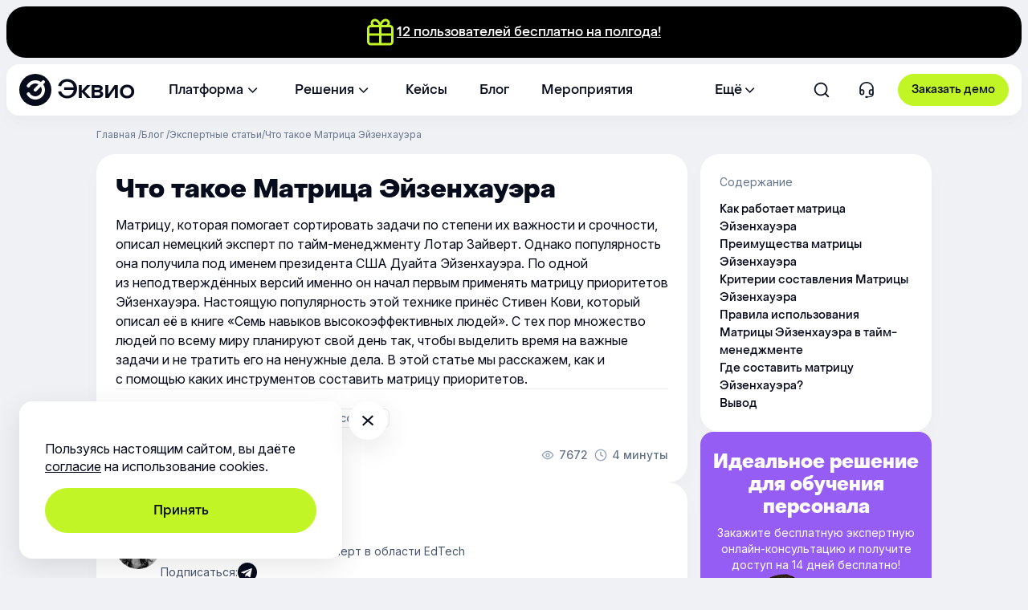

--- FILE ---
content_type: text/html; charset=UTF-8
request_url: https://e-queo.com/blog/expertnie-stati/chto-takoe-matricza-ejzenhauera/
body_size: 93059
content:
<!doctype html><html lang="ru-RU"><head><meta charset="UTF-8"><meta name="viewport" content="width=device-width, initial-scale=1"><link rel="profile" href="https://gmpg.org/xfn/11"><meta name="google-site-verification" content="VxknmOGwyjw4AnRq2z0Z_wFD7xn-7XebsfLvd1u3bJo" /><meta name="yandex-verification" content="99efd3270ac314d3" /> <!-- Yandex.Metrika counter --> <script defer src="[data-uri]"></script> <noscript><div><img src="https://mc.yandex.ru/watch/55278040" style="position:absolute; left:-9999px;" alt="" /></div></noscript> <!-- /Yandex.Metrika counter --> <script defer src="[data-uri]"></script> <meta name='robots' content='index, follow, max-image-preview:large, max-snippet:-1, max-video-preview:-1' /> <!-- This site is optimized with the Yoast SEO Premium plugin v26.6 (Yoast SEO v26.8) - https://yoast.com/product/yoast-seo-premium-wordpress/ --><title>Что такое Матрица Эйзенхауэра | Эквио</title><meta name="description" content="Как организовать свое время с помощью Матрицы приоритетов Эйзенхауэра. ➤Научитесь определять, что по-настоящему важно и срочно. ➨Подробнее" /><link rel="canonical" href="https://e-queo.com/blog/expertnie-stati/chto-takoe-matricza-ejzenhauera/" /><meta property="og:locale" content="ru_RU" /><meta property="og:type" content="article" /><meta property="og:title" content="Что такое Матрица Эйзенхауэра | Эквио" /><meta property="og:description" content="Как организовать свое время с помощью Матрицы приоритетов Эйзенхауэра. ➤Научитесь определять, что по-настоящему важно и срочно. ➨Подробнее" /><meta property="og:url" content="https://e-queo.com/blog/expertnie-stati/chto-takoe-matricza-ejzenhauera/" /><meta property="og:site_name" content="Эквио" /><meta property="article:publisher" content="https://www.facebook.com/equeoinfo/" /><meta property="article:published_time" content="2025-05-07T13:27:49+00:00" /><meta property="article:modified_time" content="2025-05-07T13:29:53+00:00" /><meta property="og:image" content="https://e-queo.com/wp-content/uploads/2024/07/matricza-ejzenhauera-shapka.png" /><meta property="og:image:width" content="3201" /><meta property="og:image:height" content="1801" /><meta property="og:image:type" content="image/png" /><meta name="author" content="Алена Дорохина" /><meta name="twitter:card" content="summary_large_image" /><meta name="twitter:label1" content="Написано автором" /><meta name="twitter:data1" content="Алена Дорохина" /><meta name="twitter:label2" content="Примерное время для чтения" /><meta name="twitter:data2" content="12 минут" /><style media="all">img:is([sizes=auto i],[sizes^="auto," i]){contain-intrinsic-size:3000px 1500px}
/*! This file is auto-generated */
.wp-block-button__link{color:#fff;background-color:#32373c;border-radius:9999px;box-shadow:none;text-decoration:none;padding:calc(.667em + 2px) calc(1.333em + 2px);font-size:1.125em}.wp-block-file__button{background:#32373c;color:#fff;text-decoration:none}.wpcf7 .screen-reader-response{position:absolute;overflow:hidden;clip:rect(1px,1px,1px,1px);clip-path:inset(50%);height:1px;width:1px;margin:-1px;padding:0;border:0;word-wrap:normal !important}.wpcf7 .hidden-fields-container{display:none}.wpcf7 form .wpcf7-response-output{margin:2em .5em 1em;padding:.2em 1em;border:2px solid #00a0d2}.wpcf7 form.init .wpcf7-response-output,.wpcf7 form.resetting .wpcf7-response-output,.wpcf7 form.submitting .wpcf7-response-output{display:none}.wpcf7 form.sent .wpcf7-response-output{border-color:#46b450}.wpcf7 form.failed .wpcf7-response-output,.wpcf7 form.aborted .wpcf7-response-output{border-color:#dc3232}.wpcf7 form.spam .wpcf7-response-output{border-color:#f56e28}.wpcf7 form.invalid .wpcf7-response-output,.wpcf7 form.unaccepted .wpcf7-response-output,.wpcf7 form.payment-required .wpcf7-response-output{border-color:#ffb900}.wpcf7-form-control-wrap{position:relative}.wpcf7-not-valid-tip{color:#dc3232;font-size:1em;font-weight:400;display:block}.use-floating-validation-tip .wpcf7-not-valid-tip{position:relative;top:-2ex;left:1em;z-index:100;border:1px solid #dc3232;background:#fff;padding:.2em .8em;width:24em}.wpcf7-list-item{display:inline-block;margin:0 0 0 1em}.wpcf7-list-item-label:before,.wpcf7-list-item-label:after{content:" "}.wpcf7-spinner{visibility:hidden;display:inline-block;background-color:#23282d;opacity:.75;width:24px;height:24px;border:none;border-radius:100%;padding:0;margin:0 24px;position:relative}form.submitting .wpcf7-spinner{visibility:visible}.wpcf7-spinner:before{content:'';position:absolute;background-color:#fbfbfc;top:4px;left:4px;width:6px;height:6px;border:none;border-radius:100%;transform-origin:8px 8px;animation-name:spin;animation-duration:1s;animation-timing-function:linear;animation-iteration-count:infinite}@media (prefers-reduced-motion:reduce){.wpcf7-spinner:before{animation-name:blink;animation-duration:2s}}@keyframes spin{from{transform:rotate(0deg)}to{transform:rotate(360deg)}}@keyframes blink{from{opacity:0}50%{opacity:1}to{opacity:0}}.wpcf7 [inert]{opacity:.5}.wpcf7 input[type=file]{cursor:pointer}.wpcf7 input[type=file]:disabled{cursor:default}.wpcf7 .wpcf7-submit:disabled{cursor:not-allowed}.wpcf7 input[type=url],.wpcf7 input[type=email],.wpcf7 input[type=tel]{direction:ltr}.wpcf7-reflection>output{display:list-item;list-style:none}.wpcf7-reflection>output[hidden]{display:none}
/*!
Theme Name: Equeo
Theme URI:
Authors:
Authors URI:
Description:
Version:
License: GNU General Public License v2 or later
License URI: LICENSE
Text Domain: equeo
*/
.grecaptcha-badge{visibility:hidden}@font-face{font-family:"Inter";font-style:normal;font-weight:400;font-display:swap;src:url(//e-queo.com/wp-content/themes/equeo/app/css/../fonts/Inter-Regular-Cyrilic.woff2) format("woff2");unicode-range:U+0301,U+0400-045F,U+0490-0491,U+04B0-04B1,U+2116}@font-face{font-family:"Inter";font-style:normal;font-weight:400;font-display:swap;src:url(//e-queo.com/wp-content/themes/equeo/app/css/../fonts/Inter-Regular-Latin.woff2) format("woff2");unicode-range:U+0000-00FF,U+0131,U+0152-0153,U+02BB-02BC,U+02C6,U+02DA,U+02DC,U+0304,U+0308,U+0329,U+2000-206F,U+2074,U+20AC,U+2122,U+2191,U+2193,U+2212,U+2215,U+FEFF,U+FFFD}@font-face{font-family:"Inter";font-style:normal;font-weight:500;font-display:swap;src:url(//e-queo.com/wp-content/themes/equeo/app/css/../fonts/Inter-Medium-Cyrilic.woff2) format("woff2");unicode-range:U+0301,U+0400-045F,U+0490-0491,U+04B0-04B1,U+2116}@font-face{font-family:"Inter";font-style:normal;font-weight:700;font-display:swap;src:url(//e-queo.com/wp-content/themes/equeo/app/css/../fonts/Inter-Bold-Cyrilic.woff2) format("woff2");unicode-range:U+0301,U+0400-045F,U+0490-0491,U+04B0-04B1,U+2116}@font-face{font-family:"Inter";font-style:normal;font-weight:500;font-display:swap;src:url(//e-queo.com/wp-content/themes/equeo/app/css/../fonts/Inter-Medium-Latin.woff2) format("woff2");unicode-range:U+0000-00FF,U+0131,U+0152-0153,U+02BB-02BC,U+02C6,U+02DA,U+02DC,U+0304,U+0308,U+0329,U+2000-206F,U+20AC,U+2122,U+2191,U+2193,U+2212,U+2215,U+FEFF,U+FFFD}@font-face{font-family:"Inter";font-style:normal;font-weight:400;src:url(//e-queo.com/wp-content/themes/equeo/app/css/../fonts/Inter-Regular-Latin-Ext.woff2) format("woff2");unicode-range:U+0100-02AF,U+0304,U+0308,U+0329,U+1E00-1E9F,U+1EF2-1EFF,U+2020,U+20A0-20AB,U+20AD-20C0,U+2113,U+2C60-2C7F,U+A720-A7FF;font-display:swap}@font-face{font-family:"PPObjectSans";src:url(//e-queo.com/wp-content/themes/equeo/app/css/../fonts/PPObjectSans-Medium.eot);src:url(//e-queo.com/wp-content/themes/equeo/app/css/../fonts/PPObjectSans-Medium.woff2) format("woff2"),url(//e-queo.com/wp-content/themes/equeo/app/css/../fonts/PPObjectSans-Medium.woff) format("woff");font-weight:500;font-style:normal;font-display:swap}@font-face{font-family:"PPObjectSans";src:url(//e-queo.com/wp-content/themes/equeo/app/css/../fonts/PPObjectSans-Heavy.eot);src:url(//e-queo.com/wp-content/themes/equeo/app/css/../fonts/PPObjectSans-Heavy.woff2) format("woff2"),url(//e-queo.com/wp-content/themes/equeo/app/css/../fonts/PPObjectSans-Heavy.woff) format("woff");font-weight:800;font-style:normal;font-display:swap}:root{--Base-Black:#000;--Overlay-Black-5:rgba(0,0,0,.05);--Overlay-Black-10:rgba(0,0,0,.1);--Overlay-Black-20:rgba(0,0,0,.2);--Overlay-Black-30:rgba(0,0,0,.3);--Overlay-Black-50:rgba(0,0,0,.5);--Neutral-100:#efe9fe;--Neutral-150:#eff1f5;--Neutral-200:#e9ecf1;--Neutral-250:#d8dee6;--Neutral-300:#c1cbd7;--Neutral-400:#c5d9ff;--Neutral-500:#65758b;--Neutral-600:#47556c;--Neutral-800:#334057;--Neutral-900:#47556c;--Overlay-White-5:rgba(255,255,255,.05);--Overlay-White-10:rgba(255,255,255,.1);--Overlay-White-20:rgba(255,255,255,.2);--Overlay-White-30:rgba(255,255,255,.3);--Overlay-White-40:rgba(255,255,255,.4);--Overlay-White-50:rgba(255,255,255,.5);--Tertiary-50:#edf4ff;--Tertiary-100:#dfeaff;--Tertiary-400:#7c99fd;--Tertiary-500:#556ef7;--font-main:"Inter",Arial,sans-serif;--font-secondary:"PPObjectSans",Arial,sans-serif;--color-text:#070c1d;--color-black:#000;--color-text-light:var(--Neutral-500);--color-primary:#070c1d;--color-primary-dark:#070c1d;--color-primary-dark2:#111827;--color-primary-dark3:#1d273a;--color-primary-dark4:#0b1528;--color-text-input:#93a3b8;--color-green-light:#c2f526;--color-green-light-dark:#a3db07;--color-green-light-hover:#d8fe5c;--color-green-light-focus:#c2f526;--color-green-light-active:#d8fe5c;--Base-White:#fff;--color-violet:#965df5;--color-violet-2:#ac87f9;--color-violet-3:#893bec;--color-bg-primary:#f6f7f9;--color-bg-dark:#FFFFFF19;--color-bg-block:#fff;--color-btn:#fafafa;--color-gray:#e9ecf1;--color-gray-hover:#f6f7f9;--color-gray-focus:#e8ecf0;--color-gray-active:#f6f7f9;--color-gray-social:#C1CBD7FF;--card-image:#f6f3ff;--color-video:#d9d9d9;--color-slider:#47556c;--color-error:#fd4a5c;--color-bg-green:#f4ffc7;--color-bg-orange:#ff8730;--Primary-400:var(--color-green-light);--Neutral-950:var(--color-text);--border-radius:16px;--Radius-radius-XXL:999px;--border-radius-max:24px;--transition:.5s ease-in-out all}@media screen and (min-width:1200px){:root{--border-radius:24px}}*{-webkit-box-sizing:border-box;box-sizing:border-box;outline-style:none}html{height:100%;width:100%;scroll-behavior:smooth}body{margin:0;padding:0;max-width:100vw;font-family:var(--font-main);background-color:#eff1f5;width:100%;color:var(--color-text);font-size:14px;font-weight:400;line-height:1.4;min-width:320px}button{border:none;background:0 0}@media screen and (min-width:768px){body{font-size:14px}}@media screen and (min-width:1200px){body{font-size:16px}}main{margin:0;padding:0;width:100%;display:-webkit-box;display:-ms-flexbox;display:flex;-webkit-box-orient:vertical;-webkit-box-direction:normal;-ms-flex-direction:column;flex-direction:column}button,input,optgroup,select,textarea{padding:0;line-height:inherit;color:inherit}a{color:var(--color-primary);text-decoration:none}h1,.h1,h2,.h2,.title,.section__title{font-weight:800;color:var(--color-text);font-family:var(--font-secondary)}h3,.h3,.h4,h4,.h5,h5,.h6,h6{font-weight:500;margin:0;font-family:var(--font-secondary)}h1,.h1,.title{font-weight:800;line-height:1}b,strong{font-weight:500}.container{width:100%;margin:0 auto;padding:0}@media screen and (min-width:768px){.container{max-width:736px}}@media screen and (min-width:1200px){.container{max-width:1040px}}@media screen and (min-width:1920px){.container{max-width:1512px}}.card__title{font-family:var(--font-secondary);font-size:16px;font-weight:800;line-height:24px}@media screen and (min-width:768px){.card__title{font-size:16px;line-height:24px}}@media screen and (min-width:1200px){.card__title{font-size:24px;line-height:28px}}@media screen and (min-width:1920px){.card__title{font-size:32px;line-height:40px}}.display-none{display:none !important}@media screen and (min-width:768px){.display-lg-inline-block{display:inline-block !important}.display-lg-none{display:none !important}}.display-mobile{display:block}.display-desktop{display:none}@media screen and (min-width:1200px){.display-mobile{display:none}.display-desktop{display:block}}.w-100{width:100% !important}.wpcf7-spinner{display:none !important}.admin-article-info{font-size:12px;background:#e7e0f3;color:var(--color-text);padding:10px 15px;border-radius:16px}.d-none{display:none !important}@media screen and (max-width:767px){.page-id-1834 .carrotquest-css-reset{-webkit-transform:translateY(-36px);-ms-transform:translateY(-36px);transform:translateY(-36px)}}@media screen and (max-width:1199px){.page-id-1834 .carrotquest-css-reset{-webkit-transform:translateY(-54px);-ms-transform:translateY(-54px);transform:translateY(-54px)}}.py-0{padding-top:0 !important;padding-bottom:0 !important}.my-0{margin-top:0 !important;margin-bottom:0 !important}.mb-0{margin-bottom:0 !important}.mt-0{margin-top:0 !important}.load-block{position:relative;display:block;opacity:.1;visibility:visible;height:30vh}.blog-popup__content .blog-popup__video:after,.blog-popup__content iframe:after,.spinner{content:"";width:32px;height:32px;display:block;-webkit-animation:rotation 1s linear infinite;animation:rotation 1s linear infinite;margin:0 auto;background-image:url(//e-queo.com/wp-content/themes/equeo/app/css/../../app/images/dist/Line.svg);background-size:32px auto;position:absolute;z-index:11;left:calc(50% - 16px);top:calc(50% - 16px);-webkit-transform:translate(-50%,-50%);-ms-transform:translate(-50%,-50%);transform:translate(-50%,-50%)}.block-editor-block-list__block .article{width:90%;margin-left:5%;margin-right:5%}.text-align-left{text-align:left !important}.show-more-container .card,.show-more-container .blog-card{display:none !important}.show-more-container .show-more{margin-bottom:0}.show-more-container .card:nth-child(4),.show-more-container .card:nth-child(1),.show-more-container .card:nth-child(2),.show-more-container .card:nth-child(3),.show-more-container .blog-card:nth-child(4),.show-more-container .blog-card:nth-child(1),.show-more-container .blog-card:nth-child(2),.show-more-container .blog-card:nth-child(3){display:-webkit-box !important;display:-ms-flexbox !important;display:flex !important}.show-more-container[data-visible="8"] .card:nth-child(5),.show-more-container[data-visible="8"] .card:nth-child(6){display:-webkit-box !important;display:-ms-flexbox !important;display:flex !important}.show-more-container[data-visible="3"] .card:nth-child(4){display:none !important}.show-more-container.show-all .card,.show-more-container.show-all .blog-card{display:-webkit-box !important;display:-ms-flexbox !important;display:flex !important}.show-more-container.show-all .show-more{display:none !important}.show-more-container.show-all[data-visible="3"] .card:nth-child(4){display:-webkit-box !important;display:-ms-flexbox !important;display:flex !important}@media screen and (min-width:1200px){.show-more-container[data-visible="6"] .card:nth-child(5),.show-more-container[data-visible="6"] .card:nth-child(6){display:-webkit-box !important;display:-ms-flexbox !important;display:flex !important}.show-more-container[data-visible="8"] .card:nth-child(7),.show-more-container[data-visible="8"] .card:nth-child(8){display:-webkit-box !important;display:-ms-flexbox !important;display:flex !important}}.text-center{text-align:center !important}.SmartCaptcha-Shield_position_bottom,.SmartCaptcha-Shield_position_right,.SmartCaptcha-Shield,.SmartCaptcha-Shield_visible,.SmartCaptcha-Shield-PrivacyLink{display:none !important;opacity:0 !important;visibility:hidden !important}.slick-slider{position:relative;display:block;-webkit-box-sizing:border-box;box-sizing:border-box;-webkit-user-select:none;-moz-user-select:none;-ms-user-select:none;user-select:none;-webkit-touch-callout:none;-khtml-user-select:none;-ms-touch-action:pan-y;touch-action:pan-y;-webkit-tap-highlight-color:rgba(0,0,0,0)}.slick-list{position:relative;display:block;overflow:hidden;margin:0;padding:0}.slick-list:focus{outline:none}.slick-list.dragging{cursor:pointer;cursor:hand}.slick-slider .slick-track,.slick-slider .slick-list{-webkit-transform:translate3d(0,0,0);-ms-transform:translate3d(0,0,0);transform:translate3d(0,0,0)}.slick-track{position:relative;top:0;left:0;display:block;margin-left:auto;margin-right:auto}.slick-track:before,.slick-track:after{display:table;content:""}.slick-track:after{clear:both}.slick-loading .slick-track{visibility:hidden}.slick-slide{display:none;float:left;height:100%;min-height:1px}[dir=rtl] .slick-slide{float:right}.slick-slide img{display:block}.slick-slide.slick-loading img{display:none}.slick-slide.dragging img{pointer-events:none}.slick-initialized .slick-slide{display:block;height:inherit}.slick-loading .slick-slide{visibility:hidden}.slick-vertical .slick-slide{display:block;height:auto;border:1px solid rgba(0,0,0,0)}.slick-arrow.slick-hidden{display:none}.slick-arrow[aria-disabled=true]{opacity:.7;cursor:default;pointer-events:all !important}.slick-arrow[aria-disabled=true]:hover{opacity:.7;background:rgba(0,0,0,.2) !important}body.compensate-for-scrollbar{overflow:hidden}.fancybox-active{height:auto}.fancybox-is-hidden{left:-9999px;margin:0;position:absolute !important;top:-9999px;visibility:hidden}.fancybox-container{-webkit-backface-visibility:hidden;height:100%;left:0;outline:none;position:fixed;-webkit-tap-highlight-color:rgba(0,0,0,0);top:0;-ms-touch-action:manipulation;touch-action:manipulation;-webkit-transform:translateZ(0);transform:translateZ(0);width:100%;z-index:99992}.fancybox-container *{-webkit-box-sizing:border-box;box-sizing:border-box}.fancybox-bg,.fancybox-inner,.fancybox-outer,.fancybox-stage{bottom:0;left:0;position:absolute;right:0;top:0}.fancybox-outer{-webkit-overflow-scrolling:touch;overflow-y:auto}.fancybox-bg{background:#1e1e1e;opacity:0;-webkit-transition-duration:inherit;transition-duration:inherit;-webkit-transition-property:opacity;transition-property:opacity;-webkit-transition-timing-function:cubic-bezier(.47,0,.74,.71);transition-timing-function:cubic-bezier(.47,0,.74,.71)}.fancybox-is-open .fancybox-bg{opacity:.9;-webkit-transition-timing-function:cubic-bezier(.22,.61,.36,1);transition-timing-function:cubic-bezier(.22,.61,.36,1)}.fancybox-caption,.fancybox-infobar,.fancybox-navigation .fancybox-button,.fancybox-toolbar{direction:ltr;opacity:0;position:absolute;-webkit-transition:opacity .25s ease,visibility 0s ease .25s;transition:opacity .25s ease,visibility 0s ease .25s;visibility:hidden;z-index:99997}.fancybox-show-caption .fancybox-caption,.fancybox-show-infobar .fancybox-infobar,.fancybox-show-nav .fancybox-navigation .fancybox-button,.fancybox-show-toolbar .fancybox-toolbar{opacity:1;-webkit-transition:opacity .25s ease 0s,visibility 0s ease 0s;transition:opacity .25s ease 0s,visibility 0s ease 0s;visibility:visible}.fancybox-infobar{color:#ccc;font-size:13px;-webkit-font-smoothing:subpixel-antialiased;height:44px;left:0;line-height:44px;min-width:44px;mix-blend-mode:difference;padding:0 10px;pointer-events:none;top:0;-webkit-touch-callout:none;-webkit-user-select:none;-moz-user-select:none;-ms-user-select:none;user-select:none}.fancybox-toolbar{right:0;top:0}.fancybox-stage{direction:ltr;overflow:visible;-webkit-transform:translateZ(0);transform:translateZ(0);z-index:99994}.fancybox-is-open .fancybox-stage{overflow:hidden}.fancybox-slide{-webkit-backface-visibility:hidden;display:none;height:100%;left:0;outline:none;overflow:auto;-webkit-overflow-scrolling:touch;padding:44px;position:absolute;text-align:center;top:0;-webkit-transition-property:opacity,-webkit-transform;transition-property:opacity,-webkit-transform;transition-property:transform,opacity;transition-property:transform,opacity,-webkit-transform;white-space:normal;width:100%;z-index:99994}.fancybox-slide:before{content:"";display:inline-block;font-size:0;height:100%;vertical-align:middle;width:0}.fancybox-is-sliding .fancybox-slide,.fancybox-slide--current,.fancybox-slide--next,.fancybox-slide--previous{display:block}.fancybox-slide--image{overflow:hidden;padding:44px 0}.fancybox-slide--image:before{display:none}.fancybox-slide--html{padding:6px}.fancybox-content{background:#fff;display:inline-block;margin:0;max-width:100%;overflow:auto;-webkit-overflow-scrolling:touch;padding:44px;position:relative;text-align:left;vertical-align:middle}.fancybox-slide--image .fancybox-content{-webkit-animation-timing-function:cubic-bezier(.5,0,.14,1);animation-timing-function:cubic-bezier(.5,0,.14,1);-webkit-backface-visibility:hidden;background:rgba(0,0,0,0);background-repeat:no-repeat;background-size:100% 100%;left:0;max-width:none;overflow:visible;padding:0;position:absolute;top:0;-webkit-transform-origin:top left;-ms-transform-origin:top left;transform-origin:top left;-webkit-transition-property:opacity,-webkit-transform;transition-property:opacity,-webkit-transform;transition-property:transform,opacity;transition-property:transform,opacity,-webkit-transform;-webkit-user-select:none;-moz-user-select:none;-ms-user-select:none;user-select:none;z-index:99995}.fancybox-can-zoomOut .fancybox-content{cursor:-webkit-zoom-out;cursor:zoom-out}.fancybox-can-zoomIn .fancybox-content{cursor:-webkit-zoom-in;cursor:zoom-in}.fancybox-can-pan .fancybox-content,.fancybox-can-swipe .fancybox-content{cursor:-webkit-grab;cursor:grab}.fancybox-is-grabbing .fancybox-content{cursor:-webkit-grabbing;cursor:grabbing}.fancybox-container [data-selectable=true]{cursor:text}.fancybox-image,.fancybox-spaceball{background:rgba(0,0,0,0);border:0;height:100%;left:0;margin:0;max-height:none;max-width:none;padding:0;position:absolute;top:0;-webkit-user-select:none;-moz-user-select:none;-ms-user-select:none;user-select:none;width:100%}.fancybox-spaceball{z-index:1}.fancybox-slide--iframe .fancybox-content,.fancybox-slide--map .fancybox-content,.fancybox-slide--pdf .fancybox-content,.fancybox-slide--video .fancybox-content{height:100%;overflow:visible;padding:0;width:100%}.fancybox-slide--video .fancybox-content{background:#000}.fancybox-slide--map .fancybox-content{background:#e5e3df}.fancybox-slide--iframe .fancybox-content{background:#fff}.fancybox-iframe,.fancybox-video{background:rgba(0,0,0,0);border:0;display:block;height:100%;margin:0;overflow:hidden;padding:0;width:100%}.fancybox-iframe{left:0;position:absolute;top:0}.fancybox-error{background:#fff;cursor:default;max-width:400px;padding:40px;width:100%}.fancybox-error p{color:#444;font-size:16px;line-height:20px;margin:0;padding:0}.fancybox-button{background:rgba(30,30,30,.6);border:0;border-radius:0;-webkit-box-shadow:none;box-shadow:none;cursor:pointer;display:inline-block;height:44px;margin:0;padding:10px;position:relative;-webkit-transition:color .2s;transition:color .2s;vertical-align:top;visibility:inherit;width:44px}.fancybox-button,.fancybox-button:link,.fancybox-button:visited{color:#ccc}.fancybox-button:hover{color:#fff}.fancybox-button:focus{outline:none}.fancybox-button.fancybox-focus{outline:1px dotted}.fancybox-button[disabled],.fancybox-button[disabled]:hover{color:#888;cursor:default;outline:none}.fancybox-button div{height:100%}.fancybox-button svg{display:block;height:100%;overflow:visible;position:relative;width:100%}.fancybox-button svg path{fill:currentColor;stroke-width:0}.fancybox-button--fsenter svg:nth-child(2),.fancybox-button--fsexit svg:first-child,.fancybox-button--pause svg:first-child,.fancybox-button--play svg:nth-child(2){display:none}.fancybox-progress{background:#ff5268;height:2px;left:0;position:absolute;right:0;top:0;-webkit-transform:scaleX(0);-ms-transform:scaleX(0);transform:scaleX(0);-webkit-transform-origin:0;-ms-transform-origin:0;transform-origin:0;-webkit-transition-property:-webkit-transform;transition-property:-webkit-transform;transition-property:transform;transition-property:transform,-webkit-transform;-webkit-transition-timing-function:linear;transition-timing-function:linear;z-index:99998}.fancybox-close-small{background:rgba(0,0,0,0);border:0;border-radius:0;color:#ccc;cursor:pointer;opacity:.8;padding:8px;position:absolute;right:-12px;top:-44px;z-index:401}.fancybox-close-small:hover{color:#fff;opacity:1}.fancybox-slide--html .fancybox-close-small{color:currentColor;padding:10px;right:0;top:0}.fancybox-slide--image.fancybox-is-scaling .fancybox-content{overflow:hidden}.fancybox-is-scaling .fancybox-close-small,.fancybox-is-zoomable.fancybox-can-pan .fancybox-close-small{display:none}.fancybox-navigation .fancybox-button{background-clip:content-box;height:100px;opacity:0;position:absolute;top:calc(50% - 50px);width:70px}.fancybox-navigation .fancybox-button div{padding:7px}.fancybox-navigation .fancybox-button--arrow_left{left:0;left:env(safe-area-inset-left);padding:31px 26px 31px 6px}.fancybox-navigation .fancybox-button--arrow_right{padding:31px 6px 31px 26px;right:0;right:env(safe-area-inset-right)}.fancybox-caption{background:-webkit-gradient(linear,left bottom,left top,color-stop(0,rgba(0,0,0,.85)),color-stop(50%,rgba(0,0,0,.3)),color-stop(65%,rgba(0,0,0,.15)),color-stop(75.5%,rgba(0,0,0,.075)),color-stop(82.85%,rgba(0,0,0,.037)),color-stop(88%,rgba(0,0,0,.019)),to(transparent));background:linear-gradient(0deg,rgba(0,0,0,.85) 0,rgba(0,0,0,.3) 50%,rgba(0,0,0,.15) 65%,rgba(0,0,0,.075) 75.5%,rgba(0,0,0,.037) 82.85%,rgba(0,0,0,.019) 88%,transparent);bottom:0;color:#eee;font-size:14px;font-weight:400;left:0;line-height:1.5;padding:75px 44px 25px;pointer-events:none;right:0;text-align:center;z-index:99996}@supports(padding:max(0px)){.fancybox-caption{padding:75px max(44px,env(safe-area-inset-right)) max(25px,env(safe-area-inset-bottom)) max(44px,env(safe-area-inset-left))}}.fancybox-caption--separate{margin-top:-50px}.fancybox-caption__body{max-height:50vh;overflow:auto;pointer-events:all}.fancybox-caption a,.fancybox-caption a:link,.fancybox-caption a:visited{color:#ccc;text-decoration:none}.fancybox-caption a:hover{color:#fff;text-decoration:underline}.fancybox-loading{-webkit-animation:a 1s linear infinite;animation:a 1s linear infinite;background:rgba(0,0,0,0);border:4px solid #888;border-bottom-color:#fff;border-radius:50%;height:50px;left:50%;margin:-25px 0 0 -25px;opacity:.7;padding:0;position:absolute;top:50%;width:50px;z-index:99999}@-webkit-keyframes a{to{-webkit-transform:rotate(1turn);transform:rotate(1turn)}}@keyframes a{to{-webkit-transform:rotate(1turn);transform:rotate(1turn)}}.fancybox-animated{-webkit-transition-timing-function:cubic-bezier(0,0,.25,1);transition-timing-function:cubic-bezier(0,0,.25,1)}.fancybox-fx-slide.fancybox-slide--previous{opacity:0;-webkit-transform:translate3d(-100%,0,0);transform:translate3d(-100%,0,0)}.fancybox-fx-slide.fancybox-slide--next{opacity:0;-webkit-transform:translate3d(100%,0,0);transform:translate3d(100%,0,0)}.fancybox-fx-slide.fancybox-slide--current{opacity:1;-webkit-transform:translateZ(0);transform:translateZ(0)}.fancybox-fx-fade.fancybox-slide--next,.fancybox-fx-fade.fancybox-slide--previous{opacity:0;-webkit-transition-timing-function:cubic-bezier(.19,1,.22,1);transition-timing-function:cubic-bezier(.19,1,.22,1)}.fancybox-fx-fade.fancybox-slide--current{opacity:1}.fancybox-fx-zoom-in-out.fancybox-slide--previous{opacity:0;-webkit-transform:scale3d(1.5,1.5,1.5);transform:scale3d(1.5,1.5,1.5)}.fancybox-fx-zoom-in-out.fancybox-slide--next{opacity:0;-webkit-transform:scale3d(.5,.5,.5);transform:scale3d(.5,.5,.5)}.fancybox-fx-zoom-in-out.fancybox-slide--current{opacity:1;-webkit-transform:scaleX(1);-ms-transform:scaleX(1);transform:scaleX(1)}.fancybox-fx-rotate.fancybox-slide--previous{opacity:0;-webkit-transform:rotate(-1turn);-ms-transform:rotate(-1turn);transform:rotate(-1turn)}.fancybox-fx-rotate.fancybox-slide--next{opacity:0;-webkit-transform:rotate(1turn);-ms-transform:rotate(1turn);transform:rotate(1turn)}.fancybox-fx-rotate.fancybox-slide--current{opacity:1;-webkit-transform:rotate(0deg);-ms-transform:rotate(0deg);transform:rotate(0deg)}.fancybox-fx-circular.fancybox-slide--previous{opacity:0;-webkit-transform:scale3d(0,0,0) translate3d(-100%,0,0);transform:scale3d(0,0,0) translate3d(-100%,0,0)}.fancybox-fx-circular.fancybox-slide--next{opacity:0;-webkit-transform:scale3d(0,0,0) translate3d(100%,0,0);transform:scale3d(0,0,0) translate3d(100%,0,0)}.fancybox-fx-circular.fancybox-slide--current{opacity:1;-webkit-transform:scaleX(1) translateZ(0);transform:scaleX(1) translateZ(0)}.fancybox-fx-tube.fancybox-slide--previous{-webkit-transform:translate3d(-100%,0,0) scale(.1) skew(-10deg);transform:translate3d(-100%,0,0) scale(.1) skew(-10deg)}.fancybox-fx-tube.fancybox-slide--next{-webkit-transform:translate3d(100%,0,0) scale(.1) skew(10deg);transform:translate3d(100%,0,0) scale(.1) skew(10deg)}.fancybox-fx-tube.fancybox-slide--current{-webkit-transform:translateZ(0) scale(1);transform:translateZ(0) scale(1)}@media(max-height:576px){.fancybox-slide{padding-left:6px;padding-right:6px}.fancybox-slide--image{padding:6px 0}.fancybox-close-small{right:-6px}.fancybox-slide--image .fancybox-close-small{background:#4e4e4e;color:#f2f4f6;height:36px;opacity:1;padding:6px;right:0;top:0;width:36px}.fancybox-caption{padding-left:12px;padding-right:12px}@supports(padding:max(0px)){.fancybox-caption{padding-left:max(12px,env(safe-area-inset-left));padding-right:max(12px,env(safe-area-inset-right))}}}.fancybox-share{background:#f4f4f4;border-radius:3px;max-width:90%;padding:30px;text-align:center}.fancybox-share h1{color:#222;font-size:35px;font-weight:700;margin:0 0 20px}.fancybox-share p{margin:0;padding:0}.fancybox-share__button{border:0;border-radius:3px;display:inline-block;font-size:14px;font-weight:700;line-height:40px;margin:0 5px 10px;min-width:130px;padding:0 15px;text-decoration:none;-webkit-transition:all .2s;transition:all .2s;-webkit-user-select:none;-moz-user-select:none;-ms-user-select:none;user-select:none;white-space:nowrap}.fancybox-share__button:link,.fancybox-share__button:visited{color:#fff}.fancybox-share__button:hover{text-decoration:none}.fancybox-share__button--fb{background:#3b5998}.fancybox-share__button--fb:hover{background:#344e86}.fancybox-share__button--pt{background:#bd081d}.fancybox-share__button--pt:hover{background:#aa0719}.fancybox-share__button--tw{background:#1da1f2}.fancybox-share__button--tw:hover{background:#0d95e8}.fancybox-share__button svg{height:25px;margin-right:7px;position:relative;top:-1px;vertical-align:middle;width:25px}.fancybox-share__button svg path{fill:#fff}.fancybox-share__input{background:rgba(0,0,0,0);border:0;border-bottom:1px solid #d7d7d7;border-radius:0;color:#5d5b5b;font-size:14px;margin:10px 0 0;outline:none;padding:10px 15px;width:100%}.fancybox-thumbs{background:#ddd;bottom:0;display:none;margin:0;-webkit-overflow-scrolling:touch;-ms-overflow-style:-ms-autohiding-scrollbar;padding:2px 2px 4px;position:absolute;right:0;-webkit-tap-highlight-color:rgba(0,0,0,0);top:0;width:212px;z-index:99995}.fancybox-thumbs-x{overflow-x:auto;overflow-y:hidden}.fancybox-show-thumbs .fancybox-thumbs{display:block}.fancybox-show-thumbs .fancybox-inner{right:212px}.fancybox-thumbs__list{font-size:0;height:100%;list-style:none;margin:0;overflow-x:hidden;overflow-y:auto;padding:0;position:absolute;position:relative;white-space:nowrap;width:100%}.fancybox-thumbs-x .fancybox-thumbs__list{overflow:hidden}.fancybox-thumbs-y .fancybox-thumbs__list::-webkit-scrollbar{width:7px}.fancybox-thumbs-y .fancybox-thumbs__list::-webkit-scrollbar-track{background:#fff;border-radius:10px;-webkit-box-shadow:inset 0 0 6px rgba(0,0,0,.3);box-shadow:inset 0 0 6px rgba(0,0,0,.3)}.fancybox-thumbs-y .fancybox-thumbs__list::-webkit-scrollbar-thumb{background:#2a2a2a;border-radius:10px}.fancybox-thumbs__list a{-webkit-backface-visibility:hidden;backface-visibility:hidden;background-color:rgba(0,0,0,.1);background-position:50%;background-repeat:no-repeat;background-size:cover;cursor:pointer;float:left;height:75px;margin:2px;max-height:calc(100% - 8px);max-width:calc(50% - 4px);outline:none;overflow:hidden;padding:0;position:relative;-webkit-tap-highlight-color:rgba(0,0,0,0);width:100px}.fancybox-thumbs__list a:before{border:6px solid #ff5268;bottom:0;content:"";left:0;opacity:0;position:absolute;right:0;top:0;-webkit-transition:all .2s cubic-bezier(.25,.46,.45,.94);transition:all .2s cubic-bezier(.25,.46,.45,.94);z-index:99991}.fancybox-thumbs__list a:focus:before{opacity:.5}.fancybox-thumbs__list a.fancybox-thumbs-active:before{opacity:1}@media(max-width:576px){.fancybox-thumbs{width:110px}.fancybox-show-thumbs .fancybox-inner{right:110px}.fancybox-thumbs__list a{max-width:calc(100% - 10px)}}.breadcrumbs{height:16px;overflow:hidden;position:relative;margin:16px 0 8px}.breadcrumbs *{color:var(--color-text-light);font-size:12px;font-weight:400;line-height:16px;height:16px}.main.bg-dark .breadcrumbs *{color:var(--Neutral-300)}.breadcrumbs span span{display:none}.breadcrumbs a{-webkit-transition:var(--transition);transition:var(--transition)}.breadcrumbs a:hover{color:var(--color-violet)}.breadcrumbs span span:nth-last-child(2){display:-webkit-box;display:-ms-flexbox;display:flex;-webkit-box-align:center;-ms-flex-align:center;align-items:center}.breadcrumbs span span:nth-last-child(2):before{content:"";background:url(//e-queo.com/wp-content/themes/equeo/app/css/../../app/images/dist/chevron-left-outline.svg);width:16px;height:16px;display:block;background-size:cover;background-repeat:no-repeat}@media screen and (min-width:1200px){.breadcrumbs{height:auto;overflow:visible;margin:24px 0 16px}.breadcrumbs span{display:-webkit-box;display:-ms-flexbox;display:flex;gap:4px}.breadcrumbs span span{display:block}.breadcrumbs span span:nth-last-child(2):before{display:none}.breadcrumbs span span:after{content:" / "}.breadcrumbs span span:last-of-type:after{content:""}}.btn{display:block;background:var(--color-green-light);border-radius:40px;width:100%;text-align:center;font-weight:500;white-space:nowrap;font-family:var(--font-secondary);-webkit-transition:var(--transition);transition:var(--transition);position:relative;padding:10px 15px;font-size:14px;cursor:pointer;border:1px solid var(--color-green-light);color:var(--color-text)}.btn svg{-webkit-transition:var(--transition);transition:var(--transition)}.btn:active:before{content:"";display:block;position:absolute;z-index:0;left:-1px;right:-1px;top:-1px;bottom:-1px;border:2px solid var(--Base-White);border-radius:inherit}.btn:hover{background-color:var(--color-green-light-hover)}.btn:active{background-color:var(--color-green-light-active)}.btn:focus{background-color:var(--color-green-light-focus)}.btn:disabled{opacity:.2;pointer-events:none;background-color:var(--Base-White)}.btn--gray{background-color:var(--color-gray);border-color:var(--color-gray)}.btn--gray:hover{background-color:var(--color-gray-hover)}.btn--gray:active{background-color:var(--color-gray-active)}.btn--gray:focus{background-color:var(--color-gray-focus)}.btn--outline,.btn--outline:active{background-color:rgba(0,0,0,0);color:var(--Base-White);border:1px solid var(--Base-White)}.btn--outline:hover,.btn--outline:focus{background:rgba(255,255,255,.3);border-color:rgba(255,255,255,.3);-webkit-box-shadow:0px 10px 25px 0px rgba(0,0,0,.02);box-shadow:0px 10px 25px 0px rgba(0,0,0,.02)}.btn--outline:hover svg,.btn--outline:focus svg{fill:var(--Base-White)}.btn--outline:hover svg path,.btn--outline:focus svg path{fill:#fff}.btn--transparent,.btn--transparent:active{background-color:rgba(0,0,0,0);color:var(--color-text);border:1px solid rgba(0,0,0,0);padding:0}.btn--transparent svg,.btn--transparent:active svg{width:12px;height:12px;-webkit-transform:translate(0,1px) rotate(-42deg);-ms-transform:translate(0,1px) rotate(-42deg);transform:translate(0,1px) rotate(-42deg);fill:#93a3b8}.btn--transparent:before,.btn--transparent:active:before{opacity:0}.btn--transparent:hover,.btn--transparent:focus{background-color:rgba(0,0,0,0);color:var(--color-violet);border:1px solid rgba(0,0,0,0)}.btn--transparent:hover svg,.btn--transparent:focus svg{fill:var(--color-violet)}.btn--disabled{background:#f6f7f9;pointer-events:none;color:#c1cbd7;border:1px solid #f6f7f9}.btn__arrow{width:13px;height:9px}.slick-arrow{-webkit-transition:var(--transition);transition:var(--transition)}.slick-arrow svg{-webkit-transition:var(--transition);transition:var(--transition)}.slick-arrow:hover{-webkit-box-shadow:0px 10px 30px 0px rgba(0,0,0,.08);box-shadow:0px 10px 30px 0px rgba(0,0,0,.08);background:#0b1528}.slick-arrow:hover svg{color:var(--Base-White);fill:var(--Base-White)}.content-link{color:var(--color-bg-block);font-family:var(--font-secondary);font-size:14px;font-weight:500;line-height:1.42;position:relative;display:inline-block;width:-webkit-fit-content;width:-moz-fit-content;width:fit-content;padding:0 20px 0 0;-webkit-transition:var(--transition);transition:var(--transition)}.content-link .icon{position:absolute;right:0;top:50%;width:15.5px;height:9.5px;-webkit-transform:translate(0px,-50%) rotate(-42deg);-ms-transform:translate(0px,-50%) rotate(-42deg);transform:translate(0px,-50%) rotate(-42deg);fill:var(--color-slider);-webkit-transition:var(--transition);transition:var(--transition)}.content-link:hover{color:var(--color-green-light-dark) !important}.content-link:hover .icon{fill:var(--color-green-light-dark)}.slick-dots li{width:8px;height:10px}.slick-dots li button{width:8px;height:8px}@media screen and (min-width:768px){.btn{display:inline-block;width:auto;padding:9px 16px}.btn--transparent{padding:0}}@media screen and (min-width:1200px){.btn{font-size:16px;line-height:24px;padding:15px 24px}.btn.btn--small,.btn.btn--xl-large{font-size:14px;line-height:20px;padding:9px 16px}.btn.btn--gray{font-size:14px;line-height:20px;padding:9px 16px}.btn.btn--transparent{padding:0}}@media screen and (min-width:1920px){.btn.btn.btn--xl-large,.btn.btn.btn--gray{font-size:16px;line-height:24px;padding:15px 24px}.btn.btn--transparent{padding:0}.content-link{font-size:16px;line-height:1.5}}.card{display:-webkit-box;display:-ms-flexbox;display:flex;background:var(--Base-White);-webkit-box-orient:vertical;-webkit-box-direction:normal;-ms-flex-direction:column;flex-direction:column;-webkit-box-align:start;-ms-flex-align:start;align-items:flex-start;gap:16px;padding:16px;border-radius:16px}.card__title{font-family:var(--font-secondary);font-size:16px;font-weight:500;line-height:24px;margin:0}.card__text{color:var(--color-text-light);font-size:14px;line-height:20px}.bg-dark .card{background:var(--Overlay-White-5)}.bg-dark .card__text{color:var(--Neutral-300)}@media screen and (min-width:1200px){.card{padding:24px;border-radius:24px}.card__title{font-size:16px;line-height:24px}.card__text{font-size:14px;line-height:20px}}@media screen and (min-width:1920px){.card{padding:32px;gap:24px}.card__title{font-size:24px;line-height:28px}}.checkbox [type=checkbox]:not(:checked),.checkbox [type=checkbox]:checked{position:absolute;right:0;opacity:.01}.checkbox [type=checkbox]:not(:checked)+label,.checkbox [type=checkbox]:checked+label{position:relative;padding-left:24px;font-size:22px;cursor:pointer;width:24px;height:24px;display:block}.checkbox [type=checkbox]:not(:checked)+label:before,.checkbox [type=checkbox]:checked+label:before{content:"";position:absolute;left:0;top:0;width:20px;height:20px;border:2px solid #93a3b8;border-radius:50%;-webkit-box-shadow:0px 10px 25px 0px rgba(0,0,0,.02);box-shadow:0px 10px 25px 0px rgba(0,0,0,.02);-webkit-transition:border-color .275s;transition:border-color .275s}.checkbox [type=checkbox]:not(:checked)+label:after,.checkbox [type=checkbox]:checked+label:after{content:"";background-image:url(//e-queo.com/wp-content/themes/equeo/app/css/../../app/images/dist/check-circle-solid-dark.svg);position:absolute;width:18px;height:18px;background-repeat:no-repeat;background-size:cover;left:3px;top:3px}.checkbox [type=checkbox]:not(:checked)+label:after{opacity:0;-webkit-transform:scale(0) rotate(45deg);-ms-transform:scale(0) rotate(45deg);transform:scale(0) rotate(45deg)}.checkbox [type=checkbox]:checked+label:before,.checkbox [type=checkbox]+label:hover:before{border-color:var(--color-green-light-dark)}.checkbox [type=checkbox]:checked+label:after{opacity:1;-webkit-transform:scale(1) rotate(0);-ms-transform:scale(1) rotate(0);transform:scale(1) rotate(0)}.checkbox [type=checkbox]:disabled:not(:checked)+label:before,.checkbox [type=checkbox]:disabled:checked+label:before{-webkit-box-shadow:none;box-shadow:none;border-color:#bbb}.checkbox [type=checkbox]:disabled:checked+label:after{color:#777}.checkbox [type=checkbox]:disabled+label{color:#aaa}@media screen and (min-width:1200px){.checkbox [type=checkbox]+label:hover:before{border-width:3px;-webkit-transform:translate(1px,-1px);-ms-transform:translate(1px,-1px);transform:translate(1px,-1px)}}body.is--hidden,body.hiden{overflow:hidden}.main.hiden{position:relative}.main.hiden .header{position:relative;z-index:99}.main.hiden .recommendation{z-index:99}.main.hiden:before{content:"";position:absolute;background:rgba(0,0,0,.7);height:100%;width:100%;z-index:70;background:var(--color-bg-primary)}.main.hide{overflow-y:hidden;height:100vh;position:relative;margin-right:calc(-1*(100vw - 100%))}.main.hide:before{content:"";position:absolute;background:rgba(0,0,0,.7);height:100%;width:100%;z-index:88}.main.bg-dark{background:var(--color-black);color:var(--Base-White)}.main.bg-dark .recommendation{background:#191919}.main.bg-dark .cases-slider__card-author-job,.main.bg-dark .section__subtitle{color:var(--Neutral-300)}.main.bg-dark .section__title{color:var(--Base-White)}.main.bg-dark .cases-slider{background:0 0;padding:16px}.main.bg-dark .cases-slider__card{background:rgba(255,255,255,.1)}.main.bg-dark .cases-slider__card-logo img{display:none}.main.bg-dark .cases-slider__card-logo img.dark-ico{display:block}.main.bg-dark .cases-slider__card-badge{background:var(--Overlay-White-5);color:var(--Base-White)}.main.bg-dark .cases-slider__card-badge a{color:var(--Base-White)}.main.bg-dark .cases-slider__all{color:var(--Base-White);-webkit-transition:var(--transition);transition:var(--transition)}.main.bg-dark .cases-slider__all:hover{color:var(--color-green-light-dark)}.main.bg-dark .cases-slider__all:hover svg *{fill:var(--color-green-light-dark);color:red}.main.bg-dark .cases-slider__card-text{color:var(--Base-White);border-top:1px solid var(--Overlay-White-10)}.main.bg-dark .cases-slider__fact-text{color:var(--Base-White)}.main.bg-dark .cases-slider__fact{background:rgba(255,255,255,.1);border:none}.section{margin:0 0 16px;position:relative;z-index:0}.section .container{padding-top:24px;padding-bottom:24px}.title,.section__title{font-weight:800;color:var(--color-text)}.title{font-weight:800;font-size:24px;line-height:1.18;font-family:var(--font-secondary)}.section__title{font-size:24px;font-weight:800;font-family:var(--font-secondary);text-align:center;line-height:1.166;padding-left:0;padding-right:0;margin:0 auto}.section__title .blog-section__title{margin-bottom:0;line-height:1}.section__subtitle{color:var(--color-text-light);text-align:center;line-height:1.42;margin:8px auto 0;padding-left:0;padding-right:0;font-size:14px;font-weight:400;font-family:var(--font-main)}.section__header{margin:0 auto 16px}.section--white .container{background:var(--Base-White);padding:24px 16px;border-radius:24px}.main.bg-dark .section--black .container{background:var(--Overlay-White-10);padding:24px 16px;border-radius:24px}@media screen and (min-width:768px){.main.bg-dark .cases-slider{padding:24px 0}.main.bg-dark .cases-slider__card-header{margin-bottom:23px}.main.bg-dark .cases-slider__card-title{margin:0 0 33px}.title{line-height:1.166}.section__title,.section__subtitle{padding-left:0;padding-right:0}.section__header{margin:0 auto 16px;max-width:736px}.section--white .container{padding:24px;border-radius:24px}.main.bg-dark .section--black .container{padding:24px}.cases-slider .slick-next{right:-12px}.cases-slider .slick-prev{left:-12px}}@media screen and (min-width:980px){.section__subtitle{text-align:center}}@media screen and (min-width:1200px){.main.hiden:before{background:rgba(0,0,0,.7)}.main.bg-dark .cases-slider{padding:40px 0}.section{margin:0 0 24px}.section .container{padding-top:40px;padding-bottom:40px}.title{margin-bottom:32px;font-size:40px;line-height:1.2}.section__title{font-size:32px;line-height:1.25;margin:0 auto}.section__subtitle{margin:16px auto 0;line-height:1.5;font-size:16px}.main.bg-dark .cases-slider__card{width:58%}.main.bg-dark .cases-slider__card-header{margin-bottom:48px}.main.bg-dark .cases-slider__card-title{margin:0 0 57px}.section__header{margin:0 auto 24px;max-width:1040px}.section--white .container{padding:40px;border-radius:24px}.main.bg-dark .section--black .container{padding:40px;border-radius:24px}}@media screen and (min-width:1920px){.section{margin:0 0 24px}.section .container{padding-top:56px;padding-bottom:56px}.main.bg-dark .cases-slider__card-header{margin-bottom:54px}.main.bg-dark .cases-slider{padding:56px 0}.main.bg-dark .cases-slider__facts{padding:0 0 0 24px}.title{font-size:48px}.section__title{font-size:40px;line-height:1.2;max-width:1000px}.section__subtitle{font-size:20px;line-height:1.4;max-width:1000px;margin:24px auto 0}.section__header{margin:0 auto 32px}.section--white .container{padding:56px}.main.bg-dark .section--black .container{padding:56px}}.section .section--white .container{padding:0}.bg-dark .section--white .container,.bg-dark .section .container{background:rgba(0,0,0,0)}.bg-dark .section--white .container:not(.dark-theme),.bg-dark .section:not(.section--black) .container:not(.dark-theme){padding:0}@media screen and (max-width:768px){.section:not(.section--white) .section__header{margin-left:16px;margin-right:16px}}.gap-16{gap:16px}.col-gap-16{-webkit-column-gap:16px;-moz-column-gap:16px;column-gap:16px}.row-gap-16{row-gap:16px}.svg-008-obituary-1-dims{width:24px;height:25px;-o-object-fit:cover;object-fit:cover}.svg-american-express-dims{width:45px;height:29px;-o-object-fit:cover;object-fit:cover}.svg-arrow-dims{width:10px;height:6px;-o-object-fit:cover;object-fit:cover}.svg-basket-dims{width:20px;height:19px;-o-object-fit:cover;object-fit:cover}.svg-cta-gray-patter-right-dims{width:416px;height:239px;-o-object-fit:cover;object-fit:cover}.svg-cta-patter-right-dims{width:204px;height:201px;-o-object-fit:cover;object-fit:cover}.svg-cta-pattern-left-dims{width:312px;height:309px;-o-object-fit:cover;object-fit:cover}.svg-dodo-logo-dims{width:151px;height:56px;-o-object-fit:cover;object-fit:cover}.svg-facts-icon-1-dims{width:24px;height:24px;-o-object-fit:cover;object-fit:cover}.svg-facts-icon-2-dims{width:25px;height:24px;-o-object-fit:cover;object-fit:cover}.svg-facts-icon-3-dims{width:25px;height:24px;-o-object-fit:cover;object-fit:cover}.svg-facts-icon-4-dims{width:24px;height:24px;-o-object-fit:cover;object-fit:cover}.svg-logo-dims{width:40px;height:40px;-o-object-fit:cover;object-fit:cover}.svg-phone-dims{width:15px;height:17px;-o-object-fit:cover;object-fit:cover}.svg-search-dims{width:18px;height:18px;-o-object-fit:cover;object-fit:cover}.svg-services-card-short-1-dims{width:32px;height:33px;-o-object-fit:cover;object-fit:cover}.svg-services-card-short-10-dims{width:32px;height:33px;-o-object-fit:cover;object-fit:cover}.svg-services-card-short-11-dims{width:32px;height:33px;-o-object-fit:cover;object-fit:cover}.svg-services-card-short-12-dims{width:32px;height:33px;-o-object-fit:cover;object-fit:cover}.svg-services-card-short-2-dims{width:32px;height:33px;-o-object-fit:cover;object-fit:cover}.svg-services-card-short-3-dims{width:32px;height:33px;-o-object-fit:cover;object-fit:cover}.svg-services-card-short-4-dims{width:32px;height:33px;-o-object-fit:cover;object-fit:cover}.svg-services-card-short-5-dims{width:32px;height:33px;-o-object-fit:cover;object-fit:cover}.svg-services-card-short-6-dims{width:32px;height:33px;-o-object-fit:cover;object-fit:cover}.svg-services-card-short-7-dims{width:32px;height:33px;-o-object-fit:cover;object-fit:cover}.svg-services-card-short-8-dims{width:32px;height:33px;-o-object-fit:cover;object-fit:cover}.svg-services-card-short-9-dims{width:24px;height:24px;-o-object-fit:cover;object-fit:cover}.svg-services-icon-4cam-dims{width:24px;height:24px;-o-object-fit:cover;object-fit:cover}.svg-services-icon-academy-dims{width:24px;height:24px;-o-object-fit:cover;object-fit:cover}.svg-services-icon-content-dims{width:24px;height:24px;-o-object-fit:cover;object-fit:cover}.svg-services-icon-hr-dims{width:24px;height:24px;-o-object-fit:cover;object-fit:cover}.svg-services-icon-integration-dims{width:24px;height:24px;-o-object-fit:cover;object-fit:cover}.svg-services-icon-support-dims{width:24px;height:24px;-o-object-fit:cover;object-fit:cover}.svg-vk-dims{width:32px;height:33px;-o-object-fit:cover;object-fit:cover}.svg-yandex-dims{width:32px;height:33px;-o-object-fit:cover;object-fit:cover}.main__top{position:sticky;top:8px;z-index:900}.main__top+.bannerSection{margin-top:16px}.header{margin:0}.header .container{max-width:initial}.header .search-form{height:40px}.header__container{display:-webkit-box;display:-ms-flexbox;display:flex;-webkit-box-pack:justify;-ms-flex-pack:justify;justify-content:space-between;padding:12px 8px 12px 12px;margin:0 auto;position:relative;min-height:63px;-webkit-box-shadow:0px 10px 25px 0px rgba(0,0,0,.02);box-shadow:0px 10px 25px 0px rgba(0,0,0,.02);-webkit-box-align:center;-ms-flex-align:center;align-items:center}.header__container.active .nav{position:absolute;width:calc(100% - 20px)}.header__bg{background:var(--color-bg-block);border-radius:16px;-webkit-box-shadow:0px 10px 25px 0px rgba(0,0,0,.02);box-shadow:0px 10px 25px 0px rgba(0,0,0,.02)}.logo{color:var(--color-primary-dark2);text-decoration:none;-ms-flex-item-align:center;align-self:center;display:-webkit-box;display:-ms-flexbox;display:flex;-webkit-box-pack:start;-ms-flex-pack:start;justify-content:flex-start}.logo img{height:36px;width:36px;margin:0 2px 0 0;-ms-flex-item-align:center;align-self:center}.logo span{color:var(--color-text);font-family:var(--font-secondary);font-size:24px;font-weight:500;line-height:29px;letter-spacing:-.03em;text-align:left;-ms-flex-item-align:center;align-self:center;white-space:nowrap}.menu{display:none;list-style:none;list-style-type:none;padding:0;position:absolute;top:68px;left:0;width:100%;-webkit-transition:var(--transition);transition:var(--transition)}.menu li{list-style-type:none}.menu .nav__basket{display:-webkit-box;display:-ms-flexbox;display:flex;text-align:center;cursor:pointer;padding:8px 9px;border-radius:20px;background:#fff;margin:0 auto 5px;-webkit-box-pack:center;-ms-flex-pack:center;justify-content:center}.menu.open{display:block;z-index:99;background:#f6f7f9;height:calc(100vh - 150px);overflow:hidden}.menu__bg{margin:0 16px;height:100%;overflow-y:scroll}.menu__list{background:var(--color-bg-block);border-radius:20px;padding:15px 17px 20px 16px;margin:0 0 5px;display:block}.menu__list li{border-bottom:1px solid var(--Neutral-150)}.menu__list li.open .sub__menu{display:-webkit-box;display:-ms-flexbox;display:flex}.menu__title{color:var(--color-text);font-family:var(--font-secondary);font-weight:500;font-size:16px;line-height:1.5;-webkit-transition:var(--transition);transition:var(--transition);position:relative;text-decoration:none;list-style-type:none;padding:8px 0;white-space:nowrap;display:-webkit-box;display:-ms-flexbox;display:flex;-webkit-box-align:center;-ms-flex-align:center;align-items:center;gap:8px}.menu__title svg{width:12px;height:11px}.menu__title svg:hover{fill:var(--color-text)}.menu__title.open{color:var(--color-violet)}.menu__title.open .sub__menu{display:block}.menu__title.open svg{fill:var(--color-violet);-webkit-transform:rotate(180deg);-ms-transform:rotate(180deg);transform:rotate(180deg)}.menu__title .menu__title-link{width:100%}.menu__title .menu__title-icon{min-width:24px;min-height:24px;display:-webkit-box;display:-ms-flexbox;display:flex;-webkit-box-align:center;-ms-flex-align:center;align-items:center;-webkit-box-pack:center;-ms-flex-pack:center;justify-content:center}.sub__menu{list-style:none;list-style-type:none;padding:6px 0 0;display:none;-webkit-box-orient:vertical;-webkit-box-direction:normal;-ms-flex-direction:column;flex-direction:column}.sub__menu li{margin:0 0 20px;border:none}.sub__menu li.menu__coll{margin:0 0 25px}.sub__menu li.menu__coll ul{padding:0}.sub__menu li .menu__sub-title{margin:0 0 19px;font-family:var(--font-secondary);font-size:16px;font-weight:500;line-height:1.42;color:var(--Base-Black);-webkit-transition:var(--transition);transition:var(--transition);padding:0;display:inline-block}.sub__menu li a:hover{color:var(--color-violet)}.sub__menu a{text-decoration:none;font-size:14px;font-weight:400;line-height:1.42;color:var(--Neutral-600);font-family:var(--font-main);padding:0;-webkit-transition:var(--transition);transition:var(--transition)}.sub__menu a:hover{color:var(--color-violet)}.sub__menu span.menu__sub-title{font-style:normal;padding:0;cursor:default;margin:0 0 16px;display:inline-block;font-weight:500}.nav{display:-webkit-box;display:-ms-flexbox;display:flex;-webkit-box-pack:end;-ms-flex-pack:end;justify-content:flex-end;-ms-flex-item-align:center;align-self:center;-webkit-box-flex:1;-ms-flex-positive:1;flex-grow:1;height:32px;position:relative}.nav .btn{display:none}.nav .search__result{display:none}.nav .search__result.active{display:block;background:var(--Base-White);position:absolute;min-width:100%;top:40px;left:-12px;padding:12px;height:100vh;width:calc(100% + 20px);z-index:99}.search__result-list{overflow:auto;height:calc(100% - 140px)}.search-block{position:relative;-ms-flex-item-align:center;align-self:center;-webkit-box-flex:1;-ms-flex-positive:1;flex-grow:1;display:-webkit-box;display:-ms-flexbox;display:flex;-webkit-box-pack:end;-ms-flex-pack:end;justify-content:flex-end;margin-right:10px}.search__result-box-all{color:var(--color-black);text-align:center;font-family:var(--font-secondary);font-size:14px;font-weight:500;line-height:1.42;border-radius:var(--border-radius);background:var(--color-gray);padding:8px;margin:0 auto;width:calc(100% - 24px);display:none}.nav__search{-ms-flex-item-align:center;align-self:center;position:absolute;right:0;z-index:1;top:50%;-webkit-transform:translate(0,-50%);-ms-transform:translate(0,-50%);transform:translate(0,-50%);cursor:pointer}.nav__search.hide{display:none}.nav__search svg{width:20px;height:20px;display:block;-o-object-fit:cover;object-fit:cover}.search-form{overflow:hidden;width:0;-webkit-transition:all .4s ease-in-out;transition:all .4s ease-in-out}.search-form.active{overflow:initial;opacity:1;width:100%;height:40px}.search-form.active .search-form__btn-close{display:block}.search-form__btn{border:none;background:0 0;position:absolute;right:0;top:50%;-webkit-transform:translate(0,-50%);-ms-transform:translate(0,-50%);transform:translate(0,-50%);cursor:pointer;display:none;padding:0;margin:0;width:20px;height:20px}.search-form__btn .icon{width:20px;height:20px;fill:var(--color-text-light)}.search-form__btn-close{border:none;background:0 0;position:absolute;right:0;top:50%;-webkit-transform:translate(0,-50%);-ms-transform:translate(0,-50%);transform:translate(0,-50%);cursor:pointer;display:none;padding:0;margin:0;width:20px;height:14px}.search-form__btn-close .icon{width:13px;height:12px;fill:var(--color-text-light)}.search-form__input,.search-result{border:1px solid #e9ecf1;border-radius:12px;background:#fff;width:calc(100% + 16px);padding:10px 0;color:var(--color-black);-webkit-transition:all .4s ease-in-out;transition:all .4s ease-in-out}.search-form.active .search-form__input,.search-form.active .search-result{padding:10px 35px 10px 15px}.nav__coll{margin:0 0 0 25px;-ms-flex-item-align:center;align-self:center}.nav__coll svg{width:20px;height:20px;display:block;-o-object-fit:cover;object-fit:cover}.nav__basket{display:none;text-decoration:none;-ms-flex-item-align:center;align-self:center}.nav__basket img{width:15px;height:14px;margin:0 7px 0 0;-ms-flex-item-align:center;align-self:center}.nav__basket span{font-family:var(--font-secondary);font-size:16px;font-weight:500;line-height:24px;color:#000;-ms-flex-item-align:center;align-self:center}.burger-btn-list{position:relative;padding:0 0 0 19px;-ms-flex-item-align:center;align-self:center;margin:0 14px}.burger-btn-list:before{content:"";position:absolute;left:0;top:50%;background:#e9ecf1;height:40px;width:1px;-webkit-transform:translate(0px,-50%);-ms-transform:translate(0px,-50%);transform:translate(0px,-50%)}.burger-btn{cursor:pointer;width:16.33px;height:12px;position:relative;display:-webkit-box;display:-ms-flexbox;display:flex;-webkit-box-pack:justify;-ms-flex-pack:justify;justify-content:space-between;-webkit-box-orient:vertical;-webkit-box-direction:normal;-ms-flex-direction:column;flex-direction:column;-ms-flex-item-align:center;align-self:center;-webkit-transition:var(--transition);transition:var(--transition)}.burger-btn span{width:100%;height:2px;background:var(--color-text);-webkit-transition:var(--transition);transition:var(--transition);border-radius:20px}.burger-btn.open{-webkit-transform:translateY(2px);-ms-transform:translateY(2px);transform:translateY(2px)}.burger-btn.open span:nth-child(1){-webkit-transform:translate(0px,3px) rotate(-132deg);-ms-transform:translate(0px,3px) rotate(-132deg);transform:translate(0px,3px) rotate(-132deg)}.burger-btn.open span:nth-child(2){-webkit-transform:translate(0px,-7px) rotate(132deg);-ms-transform:translate(0px,-7px) rotate(132deg);transform:translate(0px,-7px) rotate(132deg)}.burger-btn.open span:nth-child(3){display:none}.menu__bottom{background:#fff;border-radius:20px;display:-webkit-box;display:-ms-flexbox;display:flex;-webkit-box-orient:vertical;-webkit-box-direction:normal;-ms-flex-direction:column;flex-direction:column;-ms-flex-wrap:wrap;flex-wrap:wrap;padding:11px 17px 23px 16px}.menu__bottom .btn{margin:0 0 10px}.nav__link{font-family:var(--font-main);font-size:16px;font-weight:600;line-height:24px;text-align:center;color:var(--color-text);margin:0 0 3px}.nav__search path{fill:var(--color-text)}.nav__coll path{fill:var(--color-text)}.search-form path{fill:var(--color-text)}.svg-phone-dims path{fill:var(--color-text)}.nav__basket path{fill:var(--color-text)}.icon{fill:var(--color-primary-dark2);-webkit-transition:var(--transition);transition:var(--transition)}.icon:hover{fill:var(--color-violet)}.menu__bg::-webkit-scrollbar{display:none}.menu__bg{-ms-overflow-style:none;scrollbar-width:none}.menu-more{display:none}@media(min-width:768px){.header__left{margin:0 16px 0 0}.header__container{padding:16px 17px 15px 16px}.header__container.active .nav{position:relative;width:auto}.header__bg{margin:0 8px}.logo img{width:37px;margin:0 4px 0 0}.burger-btn-list{padding:0 13px 0 19px;margin:0 0 0 18px}.nav__coll{margin:0 0 0 29px}.menu{top:69px}.menu__bg{margin:0}.menu__list{padding:15px 16px 20px}.search-form__input{padding:10px 0;width:calc(100% + 20px)}.search-form__btn-close{right:0}.search__result-list{overflow:initial;height:initial}.nav .search__result.active{height:initial;left:40px;width:850px;min-width:800px;max-width:100%}.nav .search__result.active .search-form__input{padding:10px 40px 10px 15px}.search__result-box-all{display:block}.search-form.active{width:calc(100% - 40px)}}@media(min-width:1200px){.main__top+.bannerSection{margin-top:24px}.header__container{padding:12px 16px}.logo img{height:40px;width:40px;margin:0 7px 0 0}.logo span{font-size:32px;font-weight:500;line-height:38px;letter-spacing:-.03em}.nav{padding:0}.nav .btn{display:block;-ms-flex-item-align:center;align-self:center}.burger-btn-list{padding:0 13px 0 19px;margin:0 0 0 8px}.nav__coll{margin:0 18px 0 30px}.search-block{margin:0 28px 0 0}.menu.open{width:752px;left:initial;top:71px;padding:8px;background:#f6f7f9;border-radius:16px;right:6px;margin:0 0 0 auto}.menu__list{padding:16px 17px 20px}.menu__bg{width:100%;margin:0 auto}.sub__menu a.menu__sub-title{margin:0 0 16px}.sub__menu li{margin:0 0 17px}.nav .search__result.active{min-width:initial;width:460px;padding:0}.result-box__text{margin:0 0 14px}}@media(min-width:1280px){.header__container.active .nav{-webkit-box-flex:initial;-ms-flex-positive:initial;flex-grow:initial;width:40%;position:relative;z-index:2}.burger-btn-list{display:none}.search-block{margin:0 24px 0 0}.nav__basket{display:block;margin:4px 0 0 12px}.nav__basket svg{width:20px;height:20px;margin:0}.nav__coll{margin:0 18px 0 29px}.menu{display:block;position:relative;top:initial;left:initial;-ms-flex-item-align:center;align-self:center;max-width:100%}.menu li{margin:0 41px 0 0}.menu .nav__basket{display:none}.menu .menu__bottom{display:none}.menu__bg{width:100%}.menu__title{padding:0;gap:4px}.menu__title:hover{color:var(--color-violet)}.menu__title:hover:before{content:"";position:absolute;top:0;height:60px;width:100%;z-index:999}.menu__title .menu__title-icon{width:16px;height:16px}.down{position:relative}.down:hover .sub__menu{display:-webkit-box;display:-ms-flexbox;display:flex}.down:hover>.menu__title{color:var(--color-violet)}.down:hover>.menu__title svg{fill:var(--color-violet);-webkit-transform:rotate(180deg);-ms-transform:rotate(180deg);transform:rotate(180deg)}.sub__menu{background:#fff;border-radius:20px;position:absolute;top:50px;left:0;padding:32px 0;-webkit-box-pack:justify;-ms-flex-pack:justify;justify-content:space-between;z-index:99;-webkit-box-orient:horizontal;-webkit-box-direction:normal;-ms-flex-direction:row;flex-direction:row;-webkit-transition:var(--transition);transition:var(--transition);-webkit-box-shadow:0px 10px 25px 0px rgba(0,0,0,.02);box-shadow:0px 10px 25px 0px rgba(0,0,0,.02)}.sub__menu li{margin:0 0 16px}.sub__menu li.menu__sub-title{margin:0 0 26px}.sub__menu li.menu__coll{margin:0;height:100%;display:-webkit-box;display:-ms-flexbox;display:flex;-webkit-box-orient:vertical;-webkit-box-direction:normal;-ms-flex-direction:column;flex-direction:column;-webkit-box-pack:start;-ms-flex-pack:start;justify-content:flex-start;-webkit-box-align:stretch;-ms-flex-align:stretch;align-items:stretch;-ms-flex-line-pack:stretch;align-content:stretch;-ms-flex-item-align:start;align-self:flex-start}.sub__menu li.menu__coll li+li{margin:16px 0 0}.sub__menu li.menu__coll a{padding:0}.sub__menu a{font-size:14px;font-weight:400;line-height:1.42;padding:0}.sub__menu a.menu__sub-title{margin:0 0 16px}.menu__coll{width:50%;padding:0 32px;margin:0}.menu__list{-ms-flex-wrap:nowrap;flex-wrap:nowrap}.menu__list li{border-bottom:none;-ms-flex-item-align:center;align-self:center;margin:0 24px 0 0;white-space:nowrap}.menu__list li:last-child{margin:0}.menu__list li a{padding:0 8px}.menu__list{display:-webkit-box;display:-ms-flexbox;display:flex;-webkit-box-pack:start;-ms-flex-pack:start;justify-content:flex-start;padding:0;margin:0}.header__logo{margin:0 35px 0 0;width:144px}.header__nav{display:-webkit-box;display:-ms-flexbox;display:flex;-webkit-box-align:center;-ms-flex-align:center;align-items:center;min-width:calc(100vw - 520px);opacity:0}.nav{-webkit-box-flex:initial;-ms-flex-positive:initial;flex-grow:initial;width:500px;-webkit-transition:all .4s;transition:all .4s}.nav .btn{margin:0 0 0 29px}.menu__bg{height:initial;overflow-y:initial}.menu-wrapper{position:relative;max-width:100%;padding:0;display:-webkit-box;display:-ms-flexbox;display:flex;-webkit-box-pack:start;-ms-flex-pack:start;justify-content:flex-start}.menu-wrapper .hidden{display:none}.menu-wrapper .menu-more{position:absolute;right:20px;top:0;width:60px;display:block;text-align:right;background:#fff;height:100%;z-index:2}.menu-wrapper .menu-more.hidden{display:none}.menu-wrapper .menu-more .menu__title{padding:0 20px 0 8px}.menu-wrapper .menu__list-hidden{-webkit-transform:translateX(100%);-ms-transform:translateX(100%);transform:translateX(100%);display:none}.menu-wrapper .menu__list-hidden.active{-webkit-transform:translateX(0);-ms-transform:translateX(0);transform:translateX(0);border-radius:16px;background:var(--Base-White);-webkit-box-shadow:0px 10px 25px 0px rgba(0,0,0,.02);box-shadow:0px 10px 25px 0px rgba(0,0,0,.02);display:-webkit-box;display:-ms-flexbox;display:flex;-webkit-box-pack:justify;-ms-flex-pack:justify;justify-content:space-between;width:-webkit-fit-content;width:-moz-fit-content;width:fit-content;z-index:999;position:fixed;margin:35px 0 0;max-width:80vw;overflow:auto;padding:0}.menu-wrapper .menu__list-hidden.active li{margin:0;padding:32px;position:relative;text-align:left}.menu-wrapper .menu__list-hidden.active li:last-child:before{display:none}.menu-wrapper .menu__list-hidden.active li:before{content:"";right:0;height:100%;width:1px;background:#e9ecf1;position:absolute;top:0}.menu-wrapper .menu__list-hidden.active li ul li{padding:0}.menu-wrapper .menu__list-hidden.active li ul li:before{display:none}.menu-wrapper .menu__list-hidden.active .menu__title{padding:0}.menu-wrapper .menu__list-hidden.active .menu__title .icon{display:none}.menu-wrapper .menu__list-hidden.active .sub__menu{position:relative;top:initial;left:initial;display:-webkit-box;display:-ms-flexbox;display:flex;padding:14px 0}.menu-wrapper .menu__list-hidden.active .sub__menu a.menu__sub-title{margin:0 0 11px}.menu-wrapper .menu__list-hidden.active .sub__menu li{margin:0 0 8px}.menu-wrapper .menu__list-hidden.active .sub__menu li.menu__coll{padding:0 40px 0 0}.menu-wrapper .menu__list-hidden.to-right{right:12px}.menu-wrapper .header__container{width:100%;overflow:hidden}.nav .search__result.active{left:-260px;max-width:460px}.search-form{position:absolute;top:-20px;min-width:0}.search-form.active{min-width:300px}}@media(min-width:1920px){.header__left{width:70%}}.menu__coll.is--hidden>a{display:none}.footer .logo{margin:0 0 15px}.footer .logo img{width:110px;height:30px}.footer__container{background:var(--color-bg-block);border-radius:24px;padding:17px 15px;margin:0 0 16px}.footer__menu-list{list-style:none;padding:0;margin:0}.footer__menu{list-style:none;padding:0;margin:24px 0}.footer__menu a{font-family:var(--font-main);color:var(--color-text);display:inline-block;-webkit-transition:var(--transition);transition:var(--transition);font-size:14px;font-weight:400;line-height:20px}.footer__menu a.footer__menu-title{font-family:var(--font-secondary);font-size:16px;font-weight:500;line-height:24px;text-align:left;color:var(--color-text);position:relative;display:block}.footer__menu a.footer__menu-title svg{position:absolute;top:50%;-webkit-transform:translate(0,-50%);-ms-transform:translate(0,-50%);transform:translate(0,-50%);right:2px;width:12px;height:11px}.footer__menu a.footer__menu-title:hover{color:var(--color-violet)}.footer__menu a.footer__menu-title:hover svg{fill:var(--color-violet)}.footer__menu a:hover{color:var(--color-violet)}.footer__menu.open .footer__menu-title .icon{fill:var(--color-violet);-webkit-transform:translate(0,-50%) rotate(180deg);-ms-transform:translate(0,-50%) rotate(180deg);transform:translate(0,-50%) rotate(180deg)}.footer__menu-title{font-family:var(--font-secondary);font-size:16px;font-weight:500;line-height:24px;text-align:left;color:var(--color-text);position:relative;display:block}.footer__menu-title svg{position:absolute;top:50%;-webkit-transform:translate(0,-50%);-ms-transform:translate(0,-50%);transform:translate(0,-50%);right:2px;width:12px;height:11px}.footer__menu-title:hover{color:var(--color-violet)}.footer__menu-title:hover svg{fill:var(--color-violet)}.footer__menu-sub{display:none;list-style:none;padding:18px 0 0}.footer__menu-sub li{margin:0 0 20px}.footer__address{color:var(--color-text-light);font-family:var(--font-main);font-size:14px;font-weight:400;line-height:20px;margin:0 0 16px}.about-text{color:var(--color-text-light) !important;font-family:var(--font-main);font-size:14px;font-weight:400;line-height:20px;text-align:left;padding:0 15px 0 0;margin:0 0 15px}.about-text.hide{display:none}.footer__contact{display:-webkit-box;display:-ms-flexbox;display:flex;-webkit-box-orient:vertical;-webkit-box-direction:normal;-ms-flex-direction:column;flex-direction:column;margin:0 0 15px}.footer__contact a{-webkit-transition:var(--transition);transition:var(--transition)}.footer__contact a:hover{color:var(--color-violet)}.footer__phone{color:var(--color-text);font-family:var(--font-main);font-size:16px;font-weight:600;line-height:24px;margin:0 0 5px}.footer__mail{font-family:var(--font-secondary);font-size:14px;font-weight:500;line-height:20px;color:var(--color-text)}.footer__social{margin:0 0 25px;display:-webkit-box;display:-ms-flexbox;display:flex;-webkit-box-pack:start;-ms-flex-pack:start;justify-content:flex-start;-ms-flex-wrap:wrap;flex-wrap:wrap;-webkit-box-orient:horizontal;-webkit-box-direction:normal;-ms-flex-direction:row;flex-direction:row}.footer__social a{margin:0 8px 0 0;display:inline-block;width:32px;height:32px;border-radius:50%;overflow:hidden}.footer__social a:hover img{opacity:1}.footer__social a img{width:100%;height:100%;display:block;-webkit-transition:var(--transition);transition:var(--transition);opacity:.3}.footer__social a:last-child{margin:0}.footer__bottom{display:-webkit-box;display:-ms-flexbox;display:flex;-webkit-box-orient:vertical;-webkit-box-direction:normal;-ms-flex-direction:column;flex-direction:column;border-top:1px solid #e9ecf1;padding:24px 0}.footerLogo{margin:0 0 13px;display:inline-block}.footer__list{display:-webkit-box;display:-ms-flexbox;display:flex;-webkit-box-orient:vertical;-webkit-box-direction:normal;-ms-flex-direction:column;flex-direction:column}.footer__bottom-link{font-family:var(--font-main);font-size:14px;font-weight:400;line-height:16px;text-align:left;color:#65758b;text-decoration:underline;margin:0 0 24px;-webkit-transition:var(--transition);transition:var(--transition)}.footer__bottom-link:hover{color:#47556c}.footer__bottom-info{font-family:var(--font-main);font-size:12px;font-weight:400;line-height:16px;text-align:left;color:#65758b}@media(min-width:768px){.footer__top{display:-webkit-box;display:-ms-flexbox;display:flex;-webkit-box-orient:horizontal;-webkit-box-direction:normal;-ms-flex-direction:row;flex-direction:row;padding:8px 8px 16px;-webkit-box-pack:justify;-ms-flex-pack:justify;justify-content:space-between}.footer__social-list{-webkit-box-ordinal-group:3;-ms-flex-order:2;order:2;width:43%}.footer__menu-list{-webkit-box-ordinal-group:2;-ms-flex-order:1;order:1;width:57%;display:-webkit-box;display:-ms-flexbox;display:flex;-webkit-box-pack:justify;-ms-flex-pack:justify;justify-content:space-between;-ms-flex-wrap:wrap;flex-wrap:wrap}.footer__menu{width:49%;margin:0 0 24px;padding:0 15px 0 0}.footer__menu:last-child{margin:0}.footer__menu li{margin:0}.footer__menu li a{font-size:14px;line-height:20px;margin:0 0 8px}.footer__menu li a.footer__phone{font-size:16px;line-height:24px;font-weight:600;margin:7px 0 4px}.footer__menu li a.footer__mail{font-size:14px;line-height:20px;font-weight:500;font-family:var(--font-secondary);margin:0 0 15px}.footer__menu-sub{display:block;padding:0}.footer__menu-title{margin:0 0 8px;cursor:default}.footer__menu-title .icon{display:none}.about-text{margin:0 0 16px}.about-text.hide{display:block}.footer__bottom{display:-webkit-box;display:-ms-flexbox;display:flex;-webkit-box-pack:justify;-ms-flex-pack:justify;justify-content:space-between;-ms-flex-wrap:wrap;flex-wrap:wrap;padding:24px 8px 6px}.footerLogo{margin:0 0 18px}.footer__bottom-info{font-size:14px;font-weight:400;line-height:20px}}@media(min-width:1200px){.footer__top{padding:21px 25px 13px}.footer__container{padding:17px 15px 30px}.footer__social-list{width:20%}.footer__menu-list{width:80%;padding:3px 0 0}.footer__menu{width:25%;padding:0 25px 0 0}.footer__menu a{margin:0 0 6px}.footer__menu a.footer__phone{margin:16px 0 4px}.footer__menu-title{margin:0 0 6px}.footer__address{margin:0 0 25px}.footer__social{margin:0 0 10px}.about-text{padding:0;margin:0 0 25px}.footer__bottom{padding:24px 25px 6px}.footer__list{-webkit-box-orient:horizontal;-webkit-box-direction:normal;-ms-flex-direction:row;flex-direction:row;-webkit-box-pack:start;-ms-flex-pack:start;justify-content:flex-start;-ms-flex-wrap:wrap;flex-wrap:wrap;margin:0 0 22px}.footer__bottom-link{margin:0 24px 0 0}.footer__about{display:-webkit-box;display:-ms-flexbox;display:flex;-webkit-box-pack:justify;-ms-flex-pack:justify;justify-content:space-between}.footer__bottom-info{-webkit-box-ordinal-group:2;-ms-flex-order:1;order:1;-ms-flex-item-align:center;align-self:center}.footerLogo{margin:0;-webkit-box-ordinal-group:3;-ms-flex-order:2;order:2;-ms-flex-item-align:center;align-self:center}}@media(min-width:1920px){.footer__top{padding:36px 22px 13px 42px}.footer__menu a{font-size:16px;margin:0 0 11px}.footer__menu a.footer__phone{margin:16px 0 0}.footer__menu-title{margin:0 0 17px}.footer__social .about-text{padding:0 30px 0 0}.footer__menu{padding:0 10px 0 0}.about-text{padding:0 15px 0 0}.footer__bottom{padding:24px 41px 21px}}.error-404{margin:0 auto;color:var(--color-text-light);font-size:16px;font-weight:500;line-height:24px;text-align:center;height:calc(100vh - 280px);display:-webkit-box;display:-ms-flexbox;display:flex;-webkit-box-orient:vertical;-webkit-box-direction:normal;-ms-flex-direction:column;flex-direction:column;-webkit-box-pack:center;-ms-flex-pack:center;justify-content:center;max-width:300px}.error-404__icon{margin:0 auto 24px;width:56px;height:56px;display:block}.error-404__text{margin-bottom:24px}.error-404__title{font-family:var(--font-secondary);font-size:120px;font-weight:800;line-height:1;margin:0;color:var(--color-text-light)}@media screen and (min-width:768px){.error-404{max-width:100%}}@media screen and (min-width:1200px){.error-404__icon{width:88px;height:88px;margin-bottom:32px}.error-404__text{font-size:24px;line-height:28px;margin-bottom:48px}.error-404__title{font-size:200px;line-height:200px}}@media screen and (min-width:1920px){.error-404__icon{width:128px;height:128px;margin-bottom:32px}.error-404__text{font-size:40px;line-height:48px;margin-bottom:48px}.error-404__title{font-size:250px;line-height:250px}}.article{display:-webkit-box;display:-ms-flexbox;display:flex;-webkit-box-orient:vertical;-webkit-box-direction:normal;-ms-flex-direction:column;flex-direction:column;gap:16px}.article section{margin:0}.article__section{background:var(--Base-White);padding:24px 16px;-webkit-box-shadow:0px 10px 25px 0px rgba(0,0,0,.02);box-shadow:0px 10px 25px 0px rgba(0,0,0,.02);border-radius:24px;display:-webkit-box;display:-ms-flexbox;display:flex;-webkit-box-orient:vertical;-webkit-box-direction:normal;-ms-flex-direction:column;flex-direction:column;gap:16px}.article__section-title,.article-text h2{font-family:var(--font-secondary);font-size:24px;font-style:normal;font-weight:800;line-height:28px;margin:0}.article__section-subtitle{font-family:var(--font-secondary);font-size:16px;font-weight:800;line-height:24px}.copy-link.is--disabled{pointer-events:none}.copy-link__content{position:fixed;z-index:999;bottom:56px;left:50%;-webkit-transform:translateX(-50%);-ms-transform:translateX(-50%);transform:translateX(-50%);-webkit-box-shadow:0 20px 25px -5px rgba(0,0,0,.08),0px 10px 10px -5px rgba(0,0,0,.04);box-shadow:0 20px 25px -5px rgba(0,0,0,.08),0px 10px 10px -5px rgba(0,0,0,.04);border-radius:16px;background:#000;padding:16px;color:var(--Base-White);opacity:0;visibility:hidden;white-space:nowrap;-webkit-transition:var(--transition);transition:var(--transition)}.copy-link__content.is--active{opacity:1;visibility:visible}.more-cards-title{padding:0;margin:0 16px}.more-cards-title .article__section-title{margin-bottom:16px}.article__back-btn{margin:0 16px 24px;width:auto}.tooltip{position:relative;z-index:10}.tooltip__content{content:attr(data-tooltip);position:absolute;left:50%;-webkit-transform:translateX(-50%);-ms-transform:translateX(-50%);transform:translateX(-50%);background:var(--Base-Black);padding:16px;color:var(--Base-White,#fff);font-size:14px;font-weight:500;line-height:20px;display:block;width:-webkit-max-content;width:-moz-max-content;width:max-content;max-width:288px;text-align:center;border-radius:16px;top:34px;-webkit-transition:var(--transition);transition:var(--transition);opacity:0;visibility:hidden;-webkit-box-sizing:border-box;box-sizing:border-box;font-style:normal;z-index:11}.tooltip:before{content:"";position:absolute;bottom:-12px;left:-2px;width:30px;height:20px;background:rgba(0,0,0,0);z-index:10;right:auto;top:auto}.tooltip:hover .tooltip__content{opacity:1;visibility:visible}.tooltip:hover:after{opacity:1;visibility:visible}.tooltip:after{content:"";position:absolute;width:0;height:0;border-style:solid;border-width:0 5px 6px;border-color:rgba(0,0,0,0) rgba(0,0,0,0) #000 rgba(0,0,0,0);-webkit-transition:var(--transition);transition:var(--transition);left:50%;-webkit-transform:translateX(-50%);-ms-transform:translateX(-50%);transform:translateX(-50%);top:28px;opacity:0;visibility:hidden}@media screen and (min-width:768px){.article__section{padding:24px}.article__section-title{font-size:24px;line-height:28px}.more-cards-title{margin-left:0;margin-right:0}.article__back-btn{margin-left:0;margin-right:0;margin-bottom:0;width:100%}}@media screen and (min-width:1200px){.article-container{display:-webkit-box;display:-ms-flexbox;display:flex;-webkit-box-pack:justify;-ms-flex-pack:justify;justify-content:space-between;-ms-flex-wrap:wrap;flex-wrap:wrap}.article{width:736px}.article__section{padding:24px}.article__back-btn{margin-bottom:24px}}@media screen and (min-width:1920px){.article{gap:24px;width:1040px}.article__section{padding:40px;gap:24px}.article__section-title,.article__section .article-text h2{font-size:32px;line-height:40px}}.article__section .cta{margin:0}@media screen and (min-width:1200px){.article__section .cta{padding:34px 40px 24px;margin:0}.article__section .cta .btn{height:40px;font-size:14px;line-height:40px;padding:0 16px}.article__section .cta__title{margin-bottom:8px;font-size:24px;line-height:1.166}.article__section .cta__pattern-left{height:calc(100% - 8px)}.article__section .cta__pattern-right{display:block}.article__section .cta--with-image{padding:0 0 0 24px;display:-webkit-box;display:-ms-flexbox;display:flex;text-align:left;margin:0;height:252px;background-position:100% 10px;background-size:auto 94%}.article__section .cta--with-image .cta__title{margin-bottom:8px;text-align:left}.article__section .cta--with-image .cta__text{text-align:left;margin-bottom:12px;font-size:14px;line-height:20px}.article__section .cta__img-image{height:100%;width:auto}.article__section .cta__text{margin-bottom:35px}.article__section .cta__img{width:360px;position:absolute;top:16px;right:0;bottom:0}.article__section .cta__content{width:430px;display:-webkit-box;display:-ms-flexbox;display:flex;-webkit-box-orient:vertical;-webkit-box-direction:normal;-ms-flex-direction:column;flex-direction:column;margin-top:24px}.article__section .cta__content .cta__content-btn{margin-top:auto}}@media screen and (min-width:1920px){.article__section-subtitle{font-size:24px;line-height:28px}.article__section .cta{padding:32px 40px}.article__section .cta .btn{height:56px;font-size:16px;line-height:56px;padding:0 24px}.article__section .cta .cta__title{font-size:32px;line-height:40px}.article__section .cta .cta__text{font-size:16px;line-height:24px}.article__section .cta .cta__content{width:740px;margin:0}.article__section .cta .cta__img{width:50%}.more-cards-title{padding:0}.more-cards-title .article__section-title{margin-bottom:24px}.article__back-btn{margin-bottom:40px}}.blog__cards{display:-webkit-box;display:-ms-flexbox;display:flex;gap:16px;-ms-flex-wrap:wrap;flex-wrap:wrap;padding-left:16px;padding-right:16px;margin-bottom:16px}.blog__cards .blog-card{margin:0;width:100%}.blog-week-article{width:100%}.blog-week-article .blog-card{width:100%}.blog-week-article .blog-card__image{display:block}.blog-week-article .blog-card__btn{margin-bottom:24px;width:auto;display:inline-block}.blog-popular{width:100%;display:-webkit-box;display:-ms-flexbox;display:flex;gap:16px;-ms-flex-wrap:wrap;flex-wrap:wrap}.blog-popular .blog-card{width:100%}.blog-popular .blog-card__text{display:none}.blog-popular .blog-card__title{margin-bottom:24px;font-size:14px;font-weight:500;line-height:20px;-webkit-line-clamp:3}.blog-popular .blog-card__taxonomies{margin-bottom:14px;max-width:80vw}.blog-popular .blog-card__content{height:auto;max-height:100%;min-height:auto}.blog-popular .blog-card__image-container{display:none}.blog-week-article,.blog-popular__container{margin-bottom:8px}.blog-section__title{text-align:left;margin-bottom:16px;margin-left:0;margin-top:0;display:-webkit-box;display:-ms-flexbox;display:flex;gap:8px;-webkit-box-align:start;-ms-flex-align:start;align-items:start;font-size:16px;line-height:24px;-webkit-box-align:center;-ms-flex-align:center;align-items:center}.blog-section__title img{width:16px;height:16px}.blog-section__title .blog-section__title{margin-top:2px}.blog-section__title-icon{width:16px;height:16px}div[class*=more-page-]{margin:0}div[class*=more-page-]+div[class*=more-page-]{margin-bottom:16px}.blog-btn__back{width:100%;margin-bottom:16px}@media screen and (min-width:768px){.blog__cards{display:-webkit-box;display:-ms-flexbox;display:flex;padding-left:0;padding-right:0}.blog__cards .blog-card{width:calc(50% - 8px)}.blog-popular__container{width:100%}.blog-week-article .blog-card{width:100%;display:-webkit-box;display:-ms-flexbox;display:flex;-ms-flex-wrap:nowrap;flex-wrap:nowrap;-webkit-box-orient:horizontal;-webkit-box-direction:normal;-ms-flex-direction:row;flex-direction:row}.blog-week-article .blog-card__image-container{width:50%}.blog-week-article .blog-card__content{width:50%}.blog-week-article .blog-card__image-week-article{display:block;min-height:414px;border-radius:0;aspect-ratio:auto}.blog-week-article .blog-card__text{-webkit-line-clamp:10}.blog-week-article .blog-card__taxonomies{margin-bottom:16px}.blog-week-article .blog-card__content{height:auto}.blog-week-article .blog-card__btn{margin-bottom:0}.blog-popular .blog-card{width:calc(50% - 8px)}.blog-popular .blog-card__content{height:100%;min-height:auto}.blog-popular .blog-card__taxonomies{margin-bottom:16px}.blog-section__title{font-size:24px;gap:12px}.blog-section__title img{width:24px;height:24px}.blog-section__title .blog-section__title{margin-top:4px}.blog-section__title-icon{width:24px;height:24px}}@media screen and (min-width:1200px){.blog__cards{display:-webkit-box;display:-ms-flexbox;display:flex;gap:16px;margin-bottom:24px}.blog__cards .blog-card{width:calc(33.333333% - 11px)}.blog-week-article .blog-card{width:100%}.blog-week-article .blog-card__image-week-article{min-height:585px}.blog-week-article .blog-card__title{font-size:24px;line-height:28px;margin-bottom:16px}.blog-week-article .blog-card__taxonomies{margin-bottom:24px}.blog-week-article .blog-card__text{-webkit-line-clamp:13;margin-bottom:24px}.blog-popular .blog-card{width:calc(50% - 8px)}.blog-popular .blog-card__title{font-size:16px;line-height:24px}.blog-week-article,.blog-popular__container{margin-bottom:18px}.blog-popular__container{width:100%}.blog-section__title{margin-bottom:18px}.blog-section__title img{width:32px;height:32px}.blog-section__title-icon{width:32px;height:32px}div[class*=more-page-]+div[class*=more-page-]{margin-bottom:24px}.blog-btn__back{margin-bottom:24px}}@media screen and (min-width:1920px){.blog__cards{display:-webkit-box;display:-ms-flexbox;display:flex;gap:24px}.blog__cards .blog-card{width:calc(33.333333% - 16px)}.blog-week-article{width:1000px}.blog-week-article .blog-card{width:100%}.blog-week-article .blog-card__image-week-article{min-height:562px}.blog-week-article .blog-card__text{-webkit-line-clamp:12}.blog-week-article{margin-bottom:0}.blog-popular__container{margin-bottom:0;width:auto}.blog-popular{width:488px;gap:8px;-webkit-box-align:baseline;-ms-flex-align:baseline;align-items:baseline;-webkit-box-orient:vertical;-webkit-box-direction:normal;-ms-flex-direction:column;flex-direction:column}.blog-popular .blog-card{width:100%}.blog-popular .blog-card:nth-child(4){display:none}.blog-btn__back{margin-bottom:40px}}.cases .cases__cards{padding-left:16px;padding-right:16px;display:-webkit-box;display:-ms-flexbox;display:flex;-webkit-box-orient:vertical;-webkit-box-direction:normal;-ms-flex-direction:column;flex-direction:column;gap:16px;margin-bottom:16px}.cases .cases-card{border-radius:24px;background:var(--Base-White);-webkit-box-shadow:0px 10px 25px 0px rgba(0,0,0,.02);box-shadow:0px 10px 25px 0px rgba(0,0,0,.02);padding:16px;display:-webkit-box;display:-ms-flexbox;display:flex;-webkit-box-orient:vertical;-webkit-box-direction:normal;-ms-flex-direction:column;flex-direction:column;-webkit-transition:var(--transition);transition:var(--transition);position:relative}.cases .cases-card:hover{-webkit-box-shadow:0 10px 20px 0 rgba(0,0,0,.12);box-shadow:0 10px 20px 0 rgba(0,0,0,.12)}.cases .cases-card__image-container{position:relative;margin-bottom:12px}.cases .cases-card__image-container img:not(.cases-card__logo){width:100%;display:block;border-radius:16px;height:44vw;max-height:50vw;-o-object-fit:cover;object-fit:cover}.cases .cases-card__title{font-size:16px;font-weight:500;line-height:24px;font-family:var(--font-secondary);margin-bottom:8px}.cases .cases-card__text{font-size:14px;line-height:20px;margin-bottom:16px;display:-webkit-box;display:-ms-flexbox;display:flex;-webkit-box-orient:vertical;-webkit-box-direction:normal;-ms-flex-direction:column;flex-direction:column;gap:4px}.cases .cases-card__text b,.cases .cases-card__text strong,.cases .cases-card__text i,.cases .cases-card__text a,.cases .cases-card__text em{display:contents}.cases .cases-card__text p{list-style:none;margin:0;padding:0 0 0 20px;display:-webkit-box;display:-ms-flexbox;display:flex;-webkit-box-orient:vertical;-webkit-box-direction:normal;-ms-flex-direction:column;flex-direction:column;gap:4px;position:relative}.cases .cases-card__text p:before{content:"";position:absolute;width:4px;height:4px;border-radius:50%;background:#000;display:block;left:6px;top:8px}.cases .cases-card__text p,.cases .cases-card__text div{margin:0}.cases .cases-card__taxonomies{height:auto;overflow:visible;-ms-flex-wrap:wrap;flex-wrap:wrap;margin-bottom:12px}.cases .cases-card__taxonomies:after{display:none}.cases .cta{width:100%;margin:0}.cases-card__logo{height:24px;width:auto;position:absolute;left:12px;top:12px}.cases-card__logo.-square{width:40px;height:40px}.cases-card__logo .cases-article-header__logo{left:16px;top:16px}.cases-card__logo .cases-article-header__logo.-square{width:40px;height:40px}@media screen and (min-width:768px){.cases .cases__cards{display:-webkit-box;display:-ms-flexbox;display:flex;-ms-flex-wrap:wrap;flex-wrap:wrap;-webkit-box-orient:horizontal;-webkit-box-direction:normal;-ms-flex-direction:row;flex-direction:row;gap:16px;padding:0}.cases .cases-card{width:calc(50% - 8px)}.cases .cases-card__taxonomies{margin-top:auto}.cases .cases-card__image-container img:not(.cases-card__logo){height:185px}.cases-card__logo{left:16px;top:16px}}@media screen and (min-width:1200px){.cases .cases__cards{margin-bottom:24px}.cases .cases-card{padding:24px}.cases .cases-card li{position:relative;padding-left:24px}.cases .cases-card__image-container{margin-bottom:16px}.cases .cases-card__image-container img:not(.cases-card__logo){height:260px}.cases .cases-card__title{font-size:16px;line-height:24px}.cases .cases-card__btn{width:auto}.cases-card__logo{left:24px;top:24px;height:32px}.cases-card__logo.-square{width:60px;height:60px}}@media screen and (min-width:1920px){.cases .cases__cards{gap:24px}.cases .cases-card{width:calc(50% - 12px)}.cases .cases-card li{padding-left:28px}.cases .cases-card__image-container{margin-bottom:24px}.cases .cases-card__image-container img:not(.cases-card__logo){height:390px}.cases .cases-card__title{font-size:24px;line-height:28px;margin-bottom:24px}.cases .cases-card__text{font-size:16px;line-height:24px;margin-bottom:24px}.cases .cases-card__text p:before{top:10px}.cases .cases-card__taxonomies{margin-bottom:16px}.cases-card__logo{height:40px}.cases-card__logo.-square{width:80px;height:80px}.cases-card__logo .cases-article-header__logo{left:24px;top:24px}.cases-card__logo .cases-article-header__logo.-square{width:60px;height:60px}}#ckntc{position:fixed;-webkit-box-shadow:0px 10px 35px 0px rgba(0,0,0,.1);box-shadow:0px 10px 35px 0px rgba(0,0,0,.1);background:var(--Base-White);display:-webkit-box;display:-ms-flexbox;display:flex;width:100%;padding:16px;-webkit-box-orient:vertical;-webkit-box-direction:normal;-ms-flex-direction:column;flex-direction:column;-webkit-box-align:start;-ms-flex-align:start;align-items:flex-start;gap:12px;bottom:0;border-radius:0;z-index:99999;opacity:0;visibility:hidden;-webkit-transition:var(--transition);transition:var(--transition)}#ckntc.is--active{opacity:1;visibility:visible}#ckntc a{display:inline;text-decoration:underline}#ckntc .btn{width:100%}#ckntc .ckntc__close{border-radius:50%;background:var(--Base-White);position:absolute;width:48px;height:48px;top:-40px;right:0;cursor:pointer;-webkit-transform:scale(.6);-ms-transform:scale(.6);transform:scale(.6);-webkit-box-shadow:0px 10px 35px 0px rgba(0,0,0,.1);box-shadow:0px 10px 35px 0px rgba(0,0,0,.1)}#ckntc .ckntc__close:before{content:"";width:17px;height:2px;background:#070c1d;position:absolute;top:50%;left:50%;-webkit-transform:translate(-50%,-50%) rotate(40deg);-ms-transform:translate(-50%,-50%) rotate(40deg);transform:translate(-50%,-50%) rotate(40deg);-webkit-transition:var(--transition);transition:var(--transition)}#ckntc .ckntc__close:after{content:"";width:17px;height:2px;background:#070c1d;position:absolute;top:50%;left:50%;-webkit-transform:translate(-50%,-50%) rotate(137deg);-ms-transform:translate(-50%,-50%) rotate(137deg);transform:translate(-50%,-50%) rotate(137deg);-webkit-transition:var(--transition);transition:var(--transition)}.bg-dark #ckntc{background:var(--Base-Black)}.bg-dark #ckntc .btn{color:var(--color-text)}.bg-dark #ckntc a{color:#c2f526}.bg-dark #ckntc .ckntc__close{background:var(--Base-Black)}.bg-dark #ckntc .ckntc__close:before,.bg-dark #ckntc .ckntc__close:after{background:var(--Base-White)}@media screen and (min-width:1200px){#ckntc{width:402px;padding:32px;bottom:24px;left:24px;gap:24px;border-radius:16px}#ckntc .ckntc__close{top:0;right:-56px;-webkit-transform:scale(1);-ms-transform:scale(1);transform:scale(1)}}.scroll-top{display:-webkit-box;display:-ms-flexbox;display:flex;width:40px;height:40px;-webkit-box-pack:center;-ms-flex-pack:center;justify-content:center;-webkit-box-align:center;-ms-flex-align:center;align-items:center;border-radius:100%;border:1px solid #f6f7f9;background:#fff;-webkit-box-shadow:0 10px 25px 0 rgba(0,0,0,.02);box-shadow:0 10px 25px 0 rgba(0,0,0,.02);cursor:pointer;position:fixed;bottom:16px;left:16px;-webkit-transition:var(--transition);transition:var(--transition);opacity:0;visibility:hidden;z-index:50}.scroll-top.is--active{opacity:1;visibility:visible}.scroll-top svg{width:18px;height:16px}@media screen and (min-width:860px){.scroll-top{left:calc(50vw - 424px)}}@media screen and (min-width:1200px){.scroll-top{width:56px;height:56px;left:calc(50vw - 594px)}.scroll-top svg{width:20px;height:20px}}@media screen and (min-width:1920px){.scroll-top{left:calc(50vw - 830px)}}.slick-arrow{text-indent:-200vw;border:none;display:-webkit-box;display:-ms-flexbox;display:flex;-webkit-box-orient:horizontal;-webkit-box-direction:normal;-ms-flex-direction:row;flex-direction:row;-webkit-box-pack:center;-ms-flex-pack:center;justify-content:center;-webkit-box-align:center;-ms-flex-align:center;align-items:center;padding:0;position:absolute;width:40px;height:40px;background:var(--Neutral-250) none;border-radius:999px;top:50%;margin-top:-20px;z-index:10;cursor:pointer}.slick-arrow[aria-disabled=true]{pointer-events:none}.slick-prev{left:-20px;-webkit-transform:rotate(180deg);-ms-transform:rotate(180deg);transform:rotate(180deg)}.slick-next{right:-20px}.slick-arrow svg{width:12px;height:12px}.slick-dots{width:100%;padding:0;list-style:none;display:-webkit-box;display:-ms-flexbox;display:flex;-webkit-box-align:center;-ms-flex-align:center;align-items:center;-webkit-box-pack:center;-ms-flex-pack:center;justify-content:center;gap:8px;margin:16px 0 0}.slick-dots li button{width:8px;height:8px;border:none;border-radius:100%;background:var(--Neutral-250);text-indent:-200vw}.slick-dots li.slick-active button{background:var(--color-violet)}.section-slider .slick-slider+.btn{margin-top:16px}.slick-initialized.slick-slider{overflow:visible;max-height:200vh}.bg-dark .slick-arrow svg{color:var(--Base-Black)}.bg-dark .gallery-slider .slick-arrow svg{color:var(--Base-White)}.bg-dark .slick-arrow{background:var(--Base-White)}.bg-dark .slick-arrow:hover{background:var(--Neutral-250)}@media screen and (min-width:768px){.section-slider .slick-slider{gap:0}.section-slider.section--white .slick-slider{margin-left:-8px;width:calc(100% + 16px)}.section-slider.section--white .slick-slider .slick-slide{margin:0 8px}}@media screen and (min-width:768px){.slick-dotted .slick-arrow{margin-top:-32px}}@media screen and (min-width:1200px){.slick-list,.slick-track{-ms-touch-action:none;touch-action:none}.slick-arrow{width:56px;height:56px;margin-top:-28px}.slick-arrow svg{width:16px;height:16px}.slick-dotted .slick-arrow{margin-top:-40px}.slick-prev{left:-28px}.slick-next{right:-28px}.section--white .slick-prev{left:-60px}.section--white .slick-next{right:-60px}}@media screen and (min-width:1920px){.section--white .slick-prev{left:-74px}.section--white .slick-next{right:-74px}.section-slider.section--white .slick-track .slick-slide{margin:0 12px}.section-slider.section--white .slick-slider{margin-left:-12px;width:calc(100% + 24px)}}.gallery-slider{position:relative}.gallery-slider .slick-arrow{background:rgba(0,0,0,.2);margin:0;-webkit-transform:translate(0,-50%);-ms-transform:translate(0,-50%);transform:translate(0,-50%);top:50%}.gallery-slider .slick-arrow.slick-prev{left:-12px;-webkit-transform:translate(0,-50%) rotate(180deg);-ms-transform:translate(0,-50%) rotate(180deg);transform:translate(0,-50%) rotate(180deg)}.gallery-slider .slick-arrow.slick-next{right:-12px}.gallery-slider .slick-arrow svg path{fill:inherit}.gallery-slider .slick-arrow use{fill:var(--Base-White);color:var(--Base-White)}.gallery-slider .slick-arrow svg{width:12px;height:12px}.gallery-slider .slick-dots{padding:0}.gallery-slider img{display:block;border-radius:16px;width:100%;height:auto}.gallery-slider .slick-dotted .slick-arrow{top:calc(50% - 11px)}@media screen and (min-width:768px){.gallery-slider .slick-slider{width:auto !important;margin:0 !important}.gallery-slider .slick-slider.slides-1{margin-bottom:16px !important}.gallery-slider .slick-slide{margin:0 !important}.gallery-slider .slick-arrow{top:initial;right:16px;bottom:4px;left:initial;width:40px;height:40px}.gallery-slider .slick-arrow.slick-prev{right:80px;left:initial}.gallery-slider .slick-arrow.slick-next{right:24px}.gallery-slider .slick-track{gap:0}.gallery-slider .slick-dotted .slick-arrow{bottom:30px;top:auto}}@media(min-width:1200px){.gallery-slider .slick-arrow{width:40px;height:40px}.gallery-slider .slick-arrow.slick-next{right:24px}.gallery-slider .slick-arrow.slick-prev{right:78px}.gallery-slider .slick-dotted .slick-arrow{bottom:30px}}@media(min-width:1920px){.gallery-slider .slick-arrow{bottom:-4px;width:56px;height:56px}.gallery-slider .slick-arrow svg{width:16px;height:16px}.gallery-slider .slick-arrow.slick-prev{right:95px}.gallery-slider .slick-dots{margin:24px 0 0;padding:0}.gallery-slider .slick-slide img{border-radius:24px}.gallery-slider .slick-dotted .slick-arrow{bottom:30px}}.main.bg-dark .section-slider .slick-arrow{color:var(--color-text)}.main.bg-dark .section-slider .slick-arrow use{color:var(--color-text)}@media screen and (min-width:1200px){.main.bg-dark .cases-slider .slick-next{right:-20px}.main.bg-dark .cases-slider .slick-prev{left:-20px}}@media screen and (min-width:1920px){.main.bg-dark .cases-slider .slick-next{right:-18px}.main.bg-dark .cases-slider .slick-prev{left:-18px}}@media screen and (min-width:768px){.offset-slider .slick-slider{margin-left:-8px;width:calc(100% + 16px)}.offset-slider .slick-next{right:-12px}.offset-slider .slick-prev{left:-12px}}@media screen and (min-width:1200px){.offset-slider .slick-list{margin:0 -7px;padding:0 7px}.offset-slider .slick-track{gap:0}.offset-slider .slick-dotted .slick-arrow{margin-top:-42px}.offset-slider .slick-next{right:-20px}.offset-slider .slick-prev{left:-20px}}@media screen and (min-width:1920px){.offset-slider .slick-list{margin:0 -12px;padding:0 12px}.offset-slider .slick-slider{margin-left:-12px;width:calc(100% + 24px)}.offset-slider .slick-next{right:-18px}.offset-slider .slick-prev{left:-16px}.offset-slider .slick-dotted .slick-arrow{margin-top:-50px}}@media screen and (min-width:768px){.quote-list .slick-prev{left:-36px}.quote-list .slick-next{right:-36px}}@media screen and (min-width:1200px){.quote-list .slick-prev{left:-60px}.quote-list .slick-next{right:-60px}}.subscription{background:var(--color-violet);border-radius:12px;position:relative;width:100%;background-color:var(--Neutral-250);color:var(--color-primary);text-align:left;display:block;padding:24px 16px 0;overflow:hidden}.subscription__section{width:100%}.subscription .subscription__text{margin-bottom:16px;position:relative;z-index:10}.subscription .subscription__title{color:#fff;margin-bottom:16px;margin-top:0;position:relative;z-index:10;max-width:100%}.subscription .subscription__pattern-left{position:absolute;left:4px;top:4px;bottom:4px;height:calc(100% - 65px);z-index:1;width:auto}.subscription .subscription__pattern-right{position:absolute;right:4px;top:4px;bottom:4px;z-index:1;display:none;height:calc(100% - 8px);width:auto}.subscription .confid{width:100%;font-size:12px}.subscription .subscription__title{color:var(--color-primary);text-align:center;margin:0 0 8px}.subscription .subscription__text{text-align:center}.subscription .subscription__form-btn{position:absolute;bottom:16px;width:calc(100% - 32px);z-index:10}.subscription__content{z-index:10;margin:0}.subscription__content form{-ms-flex-line-pack:end;align-content:flex-end;-webkit-box-flex:1;-ms-flex-positive:1;flex-grow:1}.subscription__content .section__title{color:var(--color-primary);text-align:center;margin-bottom:8px}.subscription__content .subscription__form-elements .input{border-radius:6px;background-color:var(--Base-White)}.subscription__content .wpcf7{margin-top:auto}.subscription__img{position:relative}.subscription{background-repeat:no-repeat;background-position:100% 100%}.subscription__img-image{position:relative;bottom:0;width:100%;height:auto;display:block}.subscription__img-btn{position:absolute;bottom:16px;left:16px;right:16px;width:auto}@media screen and (min-width:768px){.subscription{padding:34px 40px 24px}.subscription__title{margin-bottom:8px}.subscription__pattern-left{height:calc(100% - 8px)}.subscription__pattern-right{display:block}.subscription{padding:0 0 0 24px;display:-webkit-box;display:-ms-flexbox;display:flex;text-align:left;min-height:252px;background-position:100% 10px;background-size:auto 94%}.subscription .subscription__title{margin-bottom:8px;text-align:left}.subscription .subscription__text{text-align:left;margin-bottom:12px}.subscription .subscription__form-btn{display:block;padding:0 16px;height:40px;line-height:40px;position:relative;bottom:auto;width:auto}.subscription input{border-radius:33px}.subscription__img-image{height:100%;width:auto}.subscription__text{margin-bottom:35px}.subscription__img{width:360px;position:absolute;top:16px;right:0;bottom:0}.subscription__content{width:390px;display:-webkit-box;display:-ms-flexbox;display:flex;-webkit-box-orient:vertical;-webkit-box-direction:normal;-ms-flex-direction:column;flex-direction:column}.subscription__content .subscription__form-elements{margin-top:auto;display:-webkit-box;display:-ms-flexbox;display:flex;gap:8px}}@media screen and (min-width:1200px){.subscription{padding:51px 40px 33px;border-radius:var(--border-radius-max)}.subscription__text{margin-bottom:47px}.subscription__title{margin-bottom:12px}.subscription{padding:0 0 0 40px;height:368px}.subscription__content{padding:0 40px 0 0;width:460px}.subscription__img{width:500px;display:-webkit-box;display:-ms-flexbox;display:flex;-webkit-box-pack:center;-ms-flex-pack:center;justify-content:center}.subscription__img .subscription__img-image{width:auto;height:auto;max-width:100%;max-height:100%;margin-top:auto}.subscription .subscription__pattern-right{width:100%;bottom:16px;height:calc(100% - 16px);-o-object-fit:inherit;object-fit:inherit;-o-object-position:right;object-position:right}.subscription .subscription__title{margin-bottom:14px;margin-left:0}.subscription .subscription__form-btn{height:56px;line-height:56px;padding-left:24px;padding-right:24px}.subscription .subscription__content-btn{margin-top:auto}}@media screen and (min-width:1920px){.subscription{min-height:360px;padding:0 0 0 56px}.subscription__title{margin-bottom:16px}.subscription__content{width:660px}.subscription .subscription__img-image{width:auto;height:100%}.subscription .subscription__img{position:absolute;width:65%}.subscription .confid{font-size:16px}.subscription__text{font-size:20px;line-height:28px}.subscription .subscription__title{margin-bottom:16px}}.blog__cards .subscription__section{margin:0}.recommendation{position:absolute;top:0;left:0;width:100%;opacity:0;visibility:hidden;-webkit-transition:all .6s cubic-bezier(.4,0,.2,1);transition:all .6s cubic-bezier(.4,0,.2,1)}.recommendation.active{position:relative;opacity:1;visibility:visible}.recommendation-slider{position:relative;min-height:56px;border-radius:var(--border-radius);background:var(--color-black);margin:0 8px 8px;overflow:hidden}.recommendation__background-image{width:100%;height:56px}.recommendation__container{position:relative}.recommendation__background,.recommendation__background-picture{position:absolute;left:0;right:0;top:0;bottom:0}.recommendation__link{position:relative;display:-webkit-box;display:-ms-flexbox;display:flex;padding:8px 10px 8px 6px;min-height:56px;-webkit-box-pack:start;-ms-flex-pack:start;justify-content:flex-start}.recommendation__link span{color:var(--color-bg-block);font-family:var(--font-secondary);font-size:16px;font-weight:500;line-height:16px;text-decoration:underline;-webkit-box-align:center;-ms-flex-align:center;align-items:center;text-align:left;display:inline-block;width:-webkit-fit-content;width:-moz-fit-content;width:fit-content;-ms-flex-item-align:center;align-self:center}.recommendation__link .icon{width:55px;height:37px;display:block;margin:0 5px 0 0;-ms-flex-item-align:center;align-self:center}.recommendation__logo{position:absolute;left:0;top:50%;-webkit-transform:translate(0,-50%);-ms-transform:translate(0,-50%);transform:translate(0,-50%)}@media screen and (min-width:768px){.recommendation-slider{min-height:64px}.recommendation__background-image{height:64px;width:100%;-o-object-fit:cover;object-fit:cover;-o-object-position:center;object-position:center}.recommendation__link{-webkit-box-pack:center;-ms-flex-pack:center;justify-content:center;min-height:64px}.recommendation__link .icon{width:41px;height:36px;margin:0}.recommendation__link span{text-align:center;-webkit-box-pack:center;-ms-flex-pack:center;justify-content:center}}@media screen and (min-width:1200px){.recommendation{border-radius:16px}}.section.bannerSection .container{padding:0}.banner{position:relative;padding:16px 15px;overflow:hidden;min-height:457px;border-radius:16px}.banner:before{content:"";position:absolute;top:0;left:0;bottom:0;right:0;background:rgba(0,0,0,.3);z-index:6;width:100%}.banner__content{-webkit-box-orient:vertical;-webkit-box-direction:normal;-ms-flex-direction:column;flex-direction:column;display:-webkit-box;display:-ms-flexbox;display:flex;-webkit-box-pack:justify;-ms-flex-pack:justify;justify-content:space-between;min-height:425px;position:relative;z-index:10;height:100%;width:100%}.img-replace.is--active{opacity:1;visibility:visible}.banner__title{margin:0;color:var(--Base-White)}.banner__image{position:absolute;left:0;right:0;top:0;bottom:0;-o-object-fit:cover;object-fit:cover;z-index:5;width:100%;height:100%;-o-object-position:center;object-position:center}.banner__subtitle{color:var(--Base-White);font-family:var(--font-main);font-size:14px;font-weight:500;line-height:1.42;margin:4px 0 16px}.banner__list{display:-webkit-box;display:-ms-flexbox;display:flex;-webkit-box-orient:vertical;-webkit-box-direction:normal;-ms-flex-direction:column;flex-direction:column}.banner__title+.banner__list{margin-top:16px}.banner__list-box{color:var(--Base-White);font-family:var(--font-main);font-size:14px;font-weight:400;line-height:1.42;position:relative;padding:0 0 12px 25px}.banner__list-box img{position:absolute;top:0;left:0}.banner__buttons{display:-webkit-box;display:-ms-flexbox;display:flex;-webkit-box-orient:vertical;-webkit-box-direction:normal;-ms-flex-direction:column;flex-direction:column;gap:16px}@media screen and (min-width:768px){.banner{padding:24px;height:auto;min-height:313px}.banner .btn{width:-webkit-fit-content;width:-moz-fit-content;width:fit-content;padding:10px 16px;margin:0}.banner__content{min-height:266px}.banner:after{display:block;background:-webkit-gradient(linear,left top,right top,color-stop(76.22%,rgba(0,0,0,0)),color-stop(102.25%,rgba(0,0,0,.75)));background:linear-gradient(90deg,rgba(0,0,0,0) 76.22%,rgba(0,0,0,.75) 102.25%)}.banner:before{background:-webkit-gradient(linear,right top,left top,color-stop(20.66%,rgba(0,0,0,0)),color-stop(102.25%,rgba(0,0,0,.75)));background:linear-gradient(270deg,rgba(0,0,0,0) 20.66%,rgba(0,0,0,.75) 102.25%)}.banner__top{max-width:400px}.banner__subtitle{font-weight:400}.banner__buttons{-webkit-box-orient:horizontal;-webkit-box-direction:normal;-ms-flex-direction:row;flex-direction:row}}@media screen and (min-width:1200px){.banner{padding:40px;min-height:460px;border-radius:var(--border-radius-max)}.banner .btn{padding:16px 24px;margin:0 0 2px;font-size:16px;line-height:1.5}.banner:after{background:-webkit-gradient(linear,left top,right top,color-stop(74.34%,rgba(0,0,0,0)),color-stop(102.25%,rgba(0,0,0,.75)));background:linear-gradient(90deg,rgba(0,0,0,0) 74.34%,rgba(0,0,0,.75) 102.25%)}.banner__top{max-width:488px}.banner__title{margin:0}.banner__content{min-height:380px}.banner__list{max-width:398px}}@media screen and (min-width:1920px){.banner{padding:56px;min-height:540px}.banner .btn{font-size:24px;line-height:1.166;padding:22px 32px;margin:0}.banner:after{background:-webkit-gradient(linear,left top,right top,color-stop(74.34%,rgba(0,0,0,0)),color-stop(102.25%,rgba(0,0,0,.75)));background:linear-gradient(90deg,rgba(0,0,0,0) 74.34%,rgba(0,0,0,.75) 102.25%)}.banner__top{max-width:560px}.banner__title{margin:0;line-height:1}.banner__content{min-height:428px}.banner__subtitle{font-size:16px;line-height:1.5;margin:12px 0 32px}.banner__list{max-width:500px}.banner__list-box{font-size:16px;line-height:1.5;padding:0 0 16px 37px}.banner__list-box img{width:24px;height:24px}.banner__title+.banner__list{margin-top:32px}.banner__buttons{gap:24px}}.cases-slider__card{background:var(--color-bg-primary);border-radius:var(--border-radius);padding:16px;text-align:left;width:100%;margin:0;height:100%;display:-webkit-box;display:-ms-flexbox;display:flex;-webkit-box-orient:vertical;-webkit-box-direction:normal;-ms-flex-direction:column;flex-direction:column}.cases-slider__facts{display:none}.cases-slider__container{position:relative;margin-right:-16px;margin-bottom:16px;overflow:hidden}.cases-slider__container.slick-initialized{max-height:200vh;overflow:visible}.cases-slider__card-text{display:none}.cases-slider__card-testimonial{display:none;position:relative;padding-left:44px;margin:0 0 8px}.cases-slider__card-avatar img{position:absolute;left:0;top:-2px;width:32px;height:32px;border-radius:100%}.cases-slider__card-author-job{color:var(--Neutral-600)}.cases-slider__card-logo-container{margin:0 0 11px;display:-webkit-box;display:-ms-flexbox;display:flex;-webkit-box-pack:start;-ms-flex-pack:start;justify-content:flex-start}.cases-slider__card-header{display:-webkit-box;display:-ms-flexbox;display:flex;-webkit-box-pack:start;-ms-flex-pack:start;justify-content:flex-start;margin-bottom:40px;-webkit-box-orient:vertical;-webkit-box-direction:normal;-ms-flex-direction:column;flex-direction:column}.cases-slider__card-badge{font-family:var(--font-secondary);font-size:12px;font-weight:500;line-height:12px;text-align:center;padding:6px 12px;background:#fff;border-radius:var(--border-radius);display:inline-block;width:-webkit-fit-content;width:-moz-fit-content;width:fit-content;max-width:100%;overflow:hidden;height:24px;position:relative;z-index:20}.cases-slider__card-author-name{line-height:1;margin:0 0 3px;font-weight:500}.cases-slider__all-btn__icon{height:14px;width:15px}.cases-slider__actions{text-align:center}.cases-slider__actions .cases-slider__all{font-size:16px;width:auto;display:inline-block;padding:2px 2px 2px 0;position:relative;background:0 0;border:none}.cases-slider__actions .cases-slider__all:hover{color:var(--color-violet)}.cases-slider__actions .cases-slider__all .cases-slider__all-btn__icon{-webkit-transform:translate(0,2px);-ms-transform:translate(0,2px);transform:translate(0,2px)}.cases-slider__actions .cases-slider__more-btn{margin-bottom:16px;display:none}.cases-slider__all-btn{display:-webkit-box;display:-ms-flexbox;display:flex;width:auto;-webkit-box-flex:0;-ms-flex:0 1 50%;flex:0 1 50%;white-space:nowrap;-webkit-box-align:center;-ms-flex-align:center;align-items:center;gap:10px}.cases-slider__card-title{margin:0 0 40px}.main .cases-slider__card-logo.-dark,.main.bg-dark .cases-slider__card-logo:not(.-dark){display:none}.main.cases-slider__card-logo,.main.bg-dark .cases-slider__card-logo.-dark{display:block}.cases-slider__card-logo{width:100%;height:24px}.cases-slider__card-logo.-square{height:40px;width:40px}.cases-slider__card-more-btn{margin-top:auto}.only-cards .cases-slider__card{-webkit-transition:var(--transition);transition:var(--transition);position:relative}.only-cards .cases-slider__card:hover{background:var(--color-gray);cursor:pointer}.only-cards .cases-slider__card .cases-slider__card-more-btn{position:absolute;left:0;top:0;right:0;bottom:0;z-index:10;display:block;text-indent:-12000vw;background:rgba(0,0,0,0)}.cases-slider__card-link-icon{display:none}.cases-slider__card-mobile-btn{margin-top:auto;border:none}.cases-slider .card__title{font-size:16px;line-height:24px;font-weight:800;font-family:var(--font-secondary)}.cases-slider__container:not(.slick-initialized){display:-webkit-box;display:-ms-flexbox;display:flex;-ms-flex-wrap:nowrap;flex-wrap:nowrap;overflow:hidden}.cases-slider__container:not(.slick-initialized) .cases-slider__container-slide{min-width:100%}@media screen and (min-width:768px){.cases-slider__card{padding:16px;width:100%}.cases-slider__card-header{-webkit-box-orient:horizontal;-webkit-box-direction:normal;-ms-flex-direction:row;flex-direction:row;-webkit-box-pack:justify;-ms-flex-pack:justify;justify-content:space-between;margin-bottom:22px}.cases-slider__card-badge{-ms-flex-item-align:start;align-self:flex-start}.cases-slider__card-title{margin:0 0 33px}.cases-slider__container{margin:0}.cases-slider__card-text{display:block;padding-top:16px;margin-bottom:36px;margin-top:auto;border-top:1px solid var(--color-gray);color:var(--color-text-light)}.cases-slider__card-testimonial{display:block}.cases-slider__card-more-btn{display:none}.cases-slider__actions{display:-webkit-box;display:-ms-flexbox;display:flex;-webkit-box-align:center;-ms-flex-align:center;align-items:center;-webkit-box-pack:center;-ms-flex-pack:center;justify-content:center;gap:24px}.cases-slider__actions .cases-slider__more-btn{display:block;margin:0}.cases-slider__container-slide{margin:0}.cases-slider__container{margin:0 0 16px}.only-cards .cases-slider__container .cases-slider__container-slide{width:50%}.only-cards .cases-slider__container .cases-slider__card{width:100%;margin:0}.cases-slider__card-link-icon{display:block;margin-left:8px}.cases-slider__card-badge{margin-left:auto}.cases-slider__card-logo-container{margin:0}.only-cards .cases-slider__card-header{height:40px}.cases-slider__card-mobile-btn{position:absolute;left:0;top:0;right:0;bottom:0;z-index:10;display:block;text-indent:-12000vw;background:rgba(0,0,0,0)}.cases-slider__card-mobile-btn:hover{background:rgba(0,0,0,0)}}@media screen and (min-width:1200px){.cases-slider__card{padding:24px;width:50%;margin:0 16px 0 0}.cases-slider__facts{display:grid;grid-template-columns:1fr 1fr;grid-template-rows:1fr 1fr;gap:16px 16px;grid-auto-flow:row;grid-template-areas:". ." ". .";width:50%}.cases-slider__fact{display:-webkit-box;display:-ms-flexbox;display:flex;width:100%;-webkit-box-orient:vertical;-webkit-box-direction:normal;-ms-flex-direction:column;flex-direction:column;-webkit-box-pack:justify;-ms-flex-pack:justify;justify-content:space-between;text-align:left;border:1px solid var(--color-gray);border-radius:var(--border-radius);padding:23px;min-height:222px}.cases-slider__fact-title{font-family:var(--font-secondary);font-size:16px;font-weight:500;line-height:24px;text-align:left}.cases-slider__fact-text{font-size:14px;color:var(--color-text)}.cases-slider__card-text{padding-top:24px;font-size:14px;margin-bottom:33px}.cases-slider__card-testimonial{padding-left:52px;margin:0}.cases-slider__card-header{margin-bottom:39px}.cases-slider__card-badge{font-size:14px}.cases-slider__card-author-name{font-size:14px}.cases-slider__card-author-job{font-size:12px}.cases-slider__fact-title{font-size:16px}.cases-slider__fact-text{font-size:14px}.cases-slider__container-slide{margin:0;display:-webkit-box !important;display:-ms-flexbox !important;display:flex !important}.cases-slider__card-avatar img{width:40px;height:40px}.cases-slider__container{margin:0 0 24px}.cases-slider__actions{gap:16px}.cases-slider__actions .cases-slider__more-btn{font-size:14px;line-height:1.42;padding:10px 16px}.cases-slider__actions .cases-slider__all{font-size:16px;line-height:1.5;margin:0;padding:8px 9px}.cases-slider__actions .cases-slider__all .cases-slider__all-btn__icon{margin-left:6px}.cases-slider__card-logo{height:32px}.cases-slider__card-logo.-square{height:60px;width:60px}.only-cards .cases-slider__card-header{height:60px}.cases-slider .card__title{font-size:24px;line-height:28px}}@media screen and (min-width:1920px){.cases-slider__card-text{font-size:16px;padding:24px 30px 0 0;line-height:1.5}.cases-slider__card-header{margin-bottom:55px}.cases-slider__card-badge{padding:8px 12px;font-size:16px;margin:0 12px 0 auto;-ms-flex-item-align:baseline;align-self:baseline;height:28px}.cases-slider__card-author-name{margin:0 0 6px}.cases-slider__card-author-name{font-size:16px}.cases-slider__facts{gap:24px 24px;padding:0 0 0 24px}.cases-slider__card-author-job{font-size:14px}.cases-slider__container-slide{margin:0}.cases-slider__card{padding:32px;margin:0}.cases-slider__fact{padding:32px}.cases-slider__fact-text{font-size:16px}.cases-slider__fact-title{font-size:24px}.cases-slider__container{margin:0 0 32px}.cases-slider__actions{gap:24px}.cases-slider__actions .cases-slider__more-btn{font-size:16px;line-height:1.25;padding:16px 24px}.cases-slider__actions .cases-slider__all{font-size:16px;line-height:1.5;padding:0;margin:0}.cases-slider__actions .cases-slider__all .cases-slider__all-btn__icon{right:4px}.cases-slider__card-logo{height:40px}.cases-slider__card-logo.-square{height:80px;width:80px}.only-cards .cases-slider__card-header{height:80px}.cases-slider__card-link-icon{margin-left:16px}.cases-slider .card__title{font-size:32px;line-height:40px}}@media screen and (max-width:767px){.cases-slider__container{display:-webkit-box;display:-ms-flexbox;display:flex;-ms-flex-wrap:nowrap;flex-wrap:nowrap}.cases-slider__container-slide{min-width:78vw;max-width:78vw;margin-right:16px}}.stock .container{padding-top:0;padding-bottom:0}.cta{background:var(--color-violet);border-radius:12px;color:var(--Base-White);text-align:center;padding:24px 16px 16px;position:relative;margin-left:16px;margin-right:16px;max-width:100%;overflow:hidden}.cta__text{margin-bottom:16px;position:relative;z-index:10}.cta__title{color:var(--Base-White);margin-bottom:16px;margin-top:0;position:relative;z-index:10}.cta__pattern-left{position:absolute;left:4px;top:4px;bottom:4px;height:calc(100% - 65px);z-index:1;width:auto}.cta__pattern-right{position:absolute;right:4px;top:4px;bottom:4px;z-index:1;display:none;height:calc(100% - 8px);width:auto}.cta--with-image{background-image:url(//e-queo.com/wp-content/themes/equeo/app/css/../../app/images/dist/cta-with-image-bg-mobile.avif);color:var(--color-primary);text-align:left;display:block;margin:0 16px;padding:24px 16px 0;overflow:hidden;background-position:100% 100%;background-repeat:no-repeat;background-size:100%}.cta--with-image .cta__title{color:var(--color-primary);text-align:center;margin:0 0 8px}.cta--with-image .cta__text{text-align:center}.cta{color:var(--color-primary)}.cta .cta__title{color:var(--color-primary)}.cta.cta--violet{background-color:var(--color-violet)}.cta.cta--violet .cta__title,.cta.cta--violet .cta__text{color:var(--Base-White)}.cta.cta--gray{background-color:var(--Neutral-250)}.cta.cta--dark-gray{background-color:var(--Neutral-300)}.cta.cta--black{background-color:var(--color-primary-dark3)}.cta.cta--black .cta__title{color:var(--Base-White)}.cta.cta--black .cta__text{color:var(--color-gray-social)}.cta.cta--light-black{background-color:var(--Neutral-800)}.cta.cta--light-black .cta__title{color:var(--Base-White)}.cta.cta--light-black .cta__text{color:var(--color-gray)}.cta.cta--white{background-color:var(--Base-White)}.cta.cta--white .cta__title{color:var(--color-text)}.cta.cta--white .cta__text{color:var(--color-text-light)}.main.bg-dark .cta{background:var(--Overlay-White-10)}.main.bg-dark .cta .cta__text{color:var(--Neutral-300)}.cta__content{position:relative;z-index:10;margin:0 0 25px}.cta__content .section__title{color:var(--color-primary);text-align:center;margin-bottom:8px;max-width:100%}.cta__img{position:relative}.cta__img-image{position:relative;bottom:0;width:calc(100% + 32px);height:auto;display:block;left:-16px}.cta__img-btn{position:absolute;bottom:16px;left:16px;right:16px;width:auto}.cta__buttons{margin-left:auto;margin-right:auto;display:-webkit-box;display:-ms-flexbox;display:flex;-webkit-box-orient:vertical;-webkit-box-direction:normal;-ms-flex-direction:column;flex-direction:column;gap:16px;position:relative;z-index:20}.cta--with-image .cta__buttons{margin-left:0;margin-top:auto;display:-webkit-box !important;display:-ms-flexbox !important;display:flex !important;position:absolute;bottom:16px;width:100%}.section.stock.load-block{height:285px}@media screen and (min-width:768px){.cta{padding:34px 40px 24px;margin:0}.cta__title{margin-bottom:8px}.cta__pattern-left{height:calc(100% - 8px)}.cta__pattern-right{display:block}.cta--with-image{background-image:url(//e-queo.com/wp-content/themes/equeo/app/css/../../app/images/dist/cta-with-image-bg.avif);background-repeat:no-repeat;padding:0 0 0 24px;display:-webkit-box;display:-ms-flexbox;display:flex;text-align:left;margin:0;height:252px;background-position:100% 10px;background-size:auto 94%}.cta--with-image .cta__title{margin-bottom:8px;text-align:left}.cta--with-image .cta__text{text-align:left;margin-bottom:12px}.cta__img-image{height:100%;width:auto;left:auto}.cta__text{margin-bottom:35px}.cta__img{width:360px;position:absolute;top:16px;right:0;bottom:0}.cta__content{width:390px;display:-webkit-box;display:-ms-flexbox;display:flex;-webkit-box-orient:vertical;-webkit-box-direction:normal;-ms-flex-direction:column;flex-direction:column;margin-top:24px}.cta__content .cta__content-btn{margin-top:auto}.cta__buttons{-webkit-box-orient:horizontal;-webkit-box-direction:normal;-ms-flex-direction:row;flex-direction:row;-webkit-box-pack:center;-ms-flex-pack:center;justify-content:center;-webkit-box-align:center;-ms-flex-align:center;align-items:center;gap:14px}.cta--with-image .cta__buttons{position:relative;bottom:auto;-webkit-box-pack:start;-ms-flex-pack:start;justify-content:flex-start}.cta--with-image .cta__buttons.display-lg-none{display:none !important}.section.stock.load-block{height:207px}}@media screen and (min-width:1200px){.cta{padding:51px 40px 33px;border-radius:var(--border-radius-max)}.cta__text{margin-bottom:47px}.cta__title{margin-bottom:12px}.cta--with-image{padding:0 0 0 40px;margin:0;height:368px}.cta__content{padding:0;margin:31px 0;width:530px}.cta__img{width:580px;top:0}.cta__img .cta__img-image{margin-left:auto}.cta--with-image .cta__pattern-right{width:100%;bottom:16px;height:calc(100% - 16px);-o-object-fit:inherit;object-fit:inherit;-o-object-position:right;object-position:right}.cta--with-image .cta__title{margin-bottom:16px;margin-left:0}.cta__content-btn{margin-top:auto}.section.stock.load-block{height:261px}}@media screen and (min-width:1920px){.cta{padding:64px 40px 42px}.cta--with-image{background-image:url(//e-queo.com/wp-content/themes/equeo/app/css/../../app/images/dist/cta-with-image-bg-1920.avif);min-height:360px;padding:0 0 0 56px}.cta__title{margin-bottom:16px}.cta__content{margin-bottom:40px;margin-top:40px;width:788px}.cta--with-image .cta__img{width:669px}.cta--with-image .cta__buttons{gap:22px}.cta__text{font-size:20px;line-height:28px}.cta--with-image .cta__title{margin-bottom:16px}.cta__buttons{gap:24px}.section.stock.load-block{height:301px}}@media screen and (max-width:767.98px){.cta--with-image .display-lg-inline-block.cta__buttons{display:none !important}}.section.achievements .container{padding-top:0;padding-bottom:0}.facts{border-radius:16px;-webkit-box-pack:justify;-ms-flex-pack:justify;justify-content:space-between;-ms-flex-wrap:wrap;flex-wrap:wrap;padding:0;display:-webkit-box;display:-ms-flexbox;display:flex;gap:16px;margin:0 16px}.facts__card{display:-webkit-box;display:-ms-flexbox;display:flex;-webkit-box-orient:vertical;-webkit-box-direction:normal;-ms-flex-direction:column;flex-direction:column;position:relative;padding:16px;border-radius:16px;background:var(--color-bg-block);width:calc(50% - 8px)}.facts__icon{position:relative;left:auto;right:auto;top:auto;-webkit-transform:unset;-ms-transform:unset;transform:unset;margin-bottom:16px;width:24px;height:24px}.facts__icon img{-o-object-fit:cover;object-fit:cover;width:100%;height:100%}.facts__title{font-family:var(--font-secondary);font-size:16px;font-weight:500;line-height:1.2;margin:0 0 3px}.facts__text{color:var(--color-text-light)}.bg-dark .facts__text{color:var(--Neutral-300)}.facts__link{text-indent:-200vw;position:absolute;left:0;right:0;bottom:0;top:0}@media screen and (min-width:768px){.facts{margin:0}.facts__card{width:calc(25% - 12px)}.facts__title{margin:0 0 3px}}@media screen and (min-width:1200px){.facts__card{padding:24px 24px 24px 72px;border-radius:24px}.facts__icon{width:32px;height:32px;position:absolute;left:24px;top:calc(50% - 10px);-webkit-transform:translateY(-50%);-ms-transform:translateY(-50%);transform:translateY(-50%)}.facts__title{font-size:24px;margin:0}}@media screen and (min-width:1920px){.facts__icon{top:50%}}.main.bg-dark .facts{background:rgba(0,0,0,0)}.main.bg-dark .facts__card{background:var(--Overlay-White-10)}.faq{background:#fff;border-radius:var(--border-radius)}.faq .section__title{margin-bottom:14px;padding:0;margin-left:auto;margin-right:auto}.faq .section__title.cta__title{color:var(--color-primary);text-align:center;margin-bottom:7px}.faq--gray .faq__card-title{border-radius:16px;background:var(--color-gray);padding:16px 65px 16px 16px;margin:0 0 8px;border:none;min-height:64px;display:-webkit-box;display:-ms-flexbox;display:flex;-webkit-box-align:center;-ms-flex-align:center;align-items:center}.faq--gray .faq__card-title span{border-radius:50%;background:var(--Base-White);right:16px;width:32px;height:32px}.faq--gray .faq__card-title:hover{background:var(--color-bg-primary)}.faq--gray .faq__card-content>div{padding:0 16px 16px;gap:8px}.faq .cta{margin:16px 0 0}.main.bg-dark .section:not(.section--black) .faq{background:var(--Overlay-White-10);margin:0}.main.bg-dark .section.section--black .faq{background:rgba(0,0,0,0);margin:0}.main.bg-dark .section.section--black .faq .faq__card-title{background:var(--Overlay-White-5)}.main.bg-dark .section.section--black .faq .faq__card-title:hover{background:var(--Overlay-White-10)}.main.bg-dark .section.section--black .faq .faq__card-title:hover span{background:var(--Base-White)}.main.bg-dark .section.section--black .faq .faq__card-title:hover span:before,.main.bg-dark .section.section--black .faq .faq__card-title:hover span:after{background-color:var(--color-text)}.main.bg-dark .section.section--black .faq .faq__card-title span{background:var(--Overlay-White-10)}.main.bg-dark .section.section--black .faq .faq__card-title span:before,.main.bg-dark .section.section--black .faq .faq__card-title span:after{background-color:var(--Base-White)}.main.bg-dark .section.section--black .faq .faq__card.is--active .faq__card-title{background:var(--Overlay-White-10)}.main.bg-dark .section.section--black .faq .faq__card a{color:var(--color-green-light)}.faq__card-content__text{width:100%}.faq ul{margin-bottom:0;padding:6px 5px 4px 20px}.faq__card-title{-webkit-transition:var(--transition);transition:var(--transition);font-family:var(--font-secondary);font-size:16px;padding:8px 32px 8px 8px;border-bottom:1px solid var(--color-gray);cursor:pointer;position:relative;line-height:1.5}.faq__card:last-child .faq__card-title{border:none}.faq__card-content__img{width:100%}.faq__card-content__img img{display:block;margin:0 auto;width:256px;height:144px}.faq__card-content{display:none;font-size:14px;-ms-flex-wrap:wrap;flex-wrap:wrap}.faq__card-content>div{padding:15px 8px}.faq__card-content__container{display:-webkit-box !important;display:-ms-flexbox !important;display:flex !important;-webkit-box-pack:justify;-ms-flex-pack:justify;justify-content:space-between;-ms-flex-wrap:wrap;flex-wrap:wrap;gap:16px}.faq__card-title:hover{background:var(--color-gray-hover)}.faq__card-title:hover span{background:#fff}.faq__card .is--active .faq__card-title{border-bottom:1px solid rgba(0,0,0,0)}.faq__card-title span{position:absolute;right:9px;top:50%;-webkit-transition:var(--transition);transition:var(--transition);width:24px;height:24px;border-radius:50%;-webkit-transform:translate(0px,-50%);-ms-transform:translate(0px,-50%);transform:translate(0px,-50%)}.faq__card-title span:before{content:"";width:11px;height:2px;background:#070c1d;position:absolute;top:50%;left:50%;-webkit-transform:translate(-50%,-50%) rotate(89deg);-ms-transform:translate(-50%,-50%) rotate(89deg);transform:translate(-50%,-50%) rotate(89deg);-webkit-transition:var(--transition);transition:var(--transition)}.faq__card-title span:after{content:"";width:11px;height:2px;background:#070c1d;position:absolute;top:50%;left:50%;-webkit-transform:translate(-50%,-50%);-ms-transform:translate(-50%,-50%);transform:translate(-50%,-50%);-webkit-transition:var(--transition);transition:var(--transition)}.faq__card.is--active .faq__card-title span:before{-webkit-transform:translate(-50%,-50%) rotate(0deg);-ms-transform:translate(-50%,-50%) rotate(0deg);transform:translate(-50%,-50%) rotate(0deg)}.faq__card-title:hover:after{border:1px solid var(--color-gray)}.faq__about{display:-webkit-box;display:-ms-flexbox;display:flex;-webkit-box-pack:center;-ms-flex-pack:center;justify-content:center;-ms-flex-wrap:wrap;flex-wrap:wrap;color:var(--color-text-light);text-align:center;font-family:var(--font-main);font-size:14px;font-weight:400;line-height:1.42;padding:8px 0 0}.faq__about p{margin:0 0 16px;width:100%}.faq__about .btn{width:-webkit-max-content;width:-moz-max-content;width:max-content}.faq__card-content__btn{display:none}.faq__card-content__btn--mobile{display:block;width:100%}.faq__card-content__btn--mobile .btn{margin-top:16px}@media screen and (min-width:768px){.faq{margin:9px 0 0}.faq .section__title{margin:0 auto 16px auto}.faq .section__title.cta__title{text-align:left}.faq--gray .section__title{width:100%}.faq__card-content__text{width:calc(100% - 272px)}.faq__card-content__text ul{margin:0;padding:21px 35px 0 18px}.faq__card-title{padding:20px 32px 20px 8px}.faq__card .faq__card-title:after{width:36px;height:36px;right:0}.faq__card-content__img{width:auto}.faq__card-content__btn{display:block}.faq__card-content__btn .btn{margin-top:16px}.faq__card-content__btn--mobile{display:none}}@media screen and (min-width:1200px){.faq .section__title{margin-bottom:16px}.faq .section__title.cta__title{margin-bottom:14px}.faq--gray .faq__about{font-size:16px;line-height:1.5;padding:16px 0 0}.faq--gray .faq__card-title{padding-left:24px;padding-right:89px}.faq--gray .faq__card-title span{right:24px}.faq--gray .faq__card-content>div{padding:0 24px 16px}.faq__card-title{padding:36px 90px 35px 39px;font-size:16px}.faq__card-content>div{padding:24px 40px 25px;font-size:14px}.faq__card .faq__card-title:after{font-size:25px;width:40px;height:40px}.faq__card-content__text{width:calc(100% - 400px)}.faq__card-content__text ul{margin:0;padding:20px 35px 8px 19px}.faq__card-title span{right:40px;width:40px;height:40px}.faq__card-title span:before{width:16px}.faq__card-title span:after{width:16px}.faq__card-content__img img{width:356px;height:200px}}@media screen and (min-width:1920px){.faq .section__title{margin-bottom:34px}.faq .section__title.cta__title{margin-bottom:16px}.faq--gray .faq__about{font-size:20px;line-height:1.4}.faq--gray .faq__card-title{padding:24px 100px 24px 24px;border-radius:24px;min-height:88px}.faq--gray .faq__card-title span{height:40px;width:40px;right:24px}.faq--gray .faq__card-content>div{padding:8px 24px 16px}.faq--gray .article-text{font-size:16px;line-height:24px;gap:16px}.faq__card-title{font-size:24px;padding:34px 80px 33px 23px}.offers .faq__card-content>div{padding:8px 24px 24px;font-size:16px;line-height:1.5;gap:16px}.faq__card .faq__card-title:after{right:24px;width:56px;height:56px}.faq__card-title span{right:24px;width:56px;height:56px}.faq__card-content__text{width:calc(100% - 510px)}.faq__card-content__img img{width:488px;height:274px}}.products{text-align:center}.products__list{display:-webkit-box;display:-ms-flexbox;display:flex;-webkit-box-pack:justify;-ms-flex-pack:justify;justify-content:space-between;-ms-flex-wrap:wrap;flex-wrap:wrap;gap:16px;padding-left:16px;padding-right:16px}.products__card{background-color:var(--Base-White);overflow:hidden;border-radius:var(--border-radius);width:100%;position:relative;height:379px;-webkit-box-shadow:0px 10px 25px 0px rgba(0,0,0,.02);box-shadow:0px 10px 25px 0px rgba(0,0,0,.02);-webkit-transition:all .3s ease-in-out;transition:all .3s ease-in-out}.products__card.products__card--short{height:auto}.products__card.products__card--short .products__card-title{margin:0 0 4px}.products__card.products__card--short a{position:absolute;top:0;right:0;bottom:0;left:0}.products__card:hover{-webkit-box-shadow:0px 10px 35px 0px rgba(0,0,0,.1);box-shadow:0px 10px 35px 0px rgba(0,0,0,.1)}.products__card-btn{position:absolute;left:0;right:0;top:0;bottom:0;text-indent:-2000vw}.products__card-img img{width:100%;height:163px;-o-object-fit:cover;object-fit:cover;-o-object-position:center;object-position:center;display:block}.products__card-category{position:absolute;top:16px;left:16px;display:-webkit-box;display:-ms-flexbox;display:flex;-webkit-box-align:center;-ms-flex-align:center;align-items:center}.products__card-category-icon,.products__card-category-date,.products__card-category-title{background:rgba(0,0,0,.3);width:24px;height:24px;display:-webkit-box;display:-ms-flexbox;display:flex;border-radius:100%;-webkit-box-align:center;-ms-flex-align:center;align-items:center;-webkit-box-pack:center;-ms-flex-pack:center;justify-content:center}.products__card-category-icon svg,.products__card-category-date svg,.products__card-category-title svg{width:12px;height:12px}.products-card__list{display:-webkit-box;display:-ms-flexbox;display:flex;-webkit-box-orient:vertical;-webkit-box-direction:normal;-ms-flex-direction:column;flex-direction:column;-webkit-box-pack:start;-ms-flex-pack:start;justify-content:flex-start}.products__card-icon{width:22px;height:20px;-o-object-fit:cover;object-fit:cover;display:inline-block;-ms-flex-item-align:center;align-self:center}.products__card-category-date,.products__card-category-title{width:auto;border-radius:var(--border-radius);color:var(--Base-White);font-weight:500;font-family:var(--font-secondary);font-size:12px;padding:0 12px}.products__card-category-date{margin-left:8px}.products__card-title{font-size:16px;margin-bottom:6px;line-height:1.5;font-family:var(--font-secondary);font-weight:500;-webkit-line-clamp:1;-webkit-box-orient:vertical;overflow:hidden;text-overflow:ellipsis}.products__card-title.title-ico{position:relative;padding:0 0 0 24px}.products__card-title.title-ico img{position:absolute;left:0;top:50%;-webkit-transform:translate(0,-50%);-ms-transform:translate(0,-50%);transform:translate(0,-50%)}.products-card__content{text-align:left;padding:14px 16px 16px;height:215px;-webkit-transition:var(--transition);transition:var(--transition)}.products__card-text{display:-webkit-box;-webkit-line-clamp:5;-webkit-box-orient:vertical;overflow:hidden;text-overflow:ellipsis}.products__card--short{width:100%;padding:16px;text-align:left;min-height:200px;-webkit-box-orient:vertical;-webkit-box-direction:normal;-ms-flex-direction:column;flex-direction:column;display:none}.products__card--short .products__card-category{position:relative;margin-top:auto;left:0;top:0}.products-card__content{display:-webkit-box;display:-ms-flexbox;display:flex;-webkit-box-orient:vertical;-webkit-box-direction:normal;-ms-flex-direction:column;flex-direction:column;-webkit-box-pack:justify;-ms-flex-pack:justify;justify-content:space-between}.products__card-service{width:100%;display:-webkit-box;display:-ms-flexbox;display:flex;gap:16px;-webkit-box-orient:vertical;-webkit-box-direction:normal;-ms-flex-direction:column;flex-direction:column}.products__card-service .products__card{width:100%}.section.load-block[data-template=products]{min-height:2541px}.section:not(.ajax-loaded) .products{height:2513px}@media screen and (min-width:768px){.products__card{width:calc(50% - 8px);height:400px}.products__card .btn{padding:10px 16px;width:-webkit-fit-content;width:-moz-fit-content;width:fit-content}.products-card__content{height:193px;padding:14px 15px}.products__card-title{margin-bottom:6px}.products__card-category{position:absolute;left:16px;top:16px}.products__card-img img{height:204px}.products__card--short{width:calc(50% - 8px);min-height:192px}.products__list{margin:0;padding-left:0;padding-right:0}.products__card-text{-webkit-line-clamp:4}.products__card-service{width:calc(50% - 8px)}.section.load-block[data-template=products]{min-height:1371px}.section:not(.ajax-loaded) .products{height:1323px}}@media screen and (min-width:1200px){.products__card{width:calc(33.333333% - 12px);height:400px}.products__card-img img{height:190px}.products__card-category-icon{width:26px;height:26px}.products__card-category{left:24px;top:24px}.products__card-category-icon svg,.products__card-icon svg{-webkit-transform:scale(.95);-ms-transform:scale(.95);transform:scale(.95)}.products__card-category-title{height:26px;padding:0 12px;font-size:14px}.products__card-category-date{margin-left:8px;padding:0 12px;font-size:14px}.products-card__content{padding:22px 24px;margin-bottom:0;height:209px}.products__card--short{width:calc(50% - 9px);padding:24px;min-height:206px}.products__card--short .products__card-title{margin-bottom:4px}.products__card-text{font-size:14px;line-height:1.42}.products__card-service{width:100%;gap:16px;-webkit-box-orient:horizontal;-webkit-box-direction:normal;-ms-flex-direction:row;flex-direction:row}.products__card-service .products__card{width:calc(50% - 8px)}.section.load-block[data-template=products]{min-height:1032px}.section:not(.ajax-loaded) .products{height:952px}}@media screen and (min-width:1920px){.products__card-img img{height:275px}.products__card-category{position:absolute}.products__card-category-title{font-size:16px}.products__card-title{font-size:24px}.products__card--short{min-height:226px}.products__card-icon{-webkit-transform:scale(1.4);-ms-transform:scale(1.4);transform:scale(1.4);width:28px;height:21px}.products__card{height:489px;width:calc(33.333333% - 16px)}.products__card.products__card--short{width:calc(50% - 12px)}.products__card.products__card--short .products__card-title{font-size:24px;line-height:1.166;margin-bottom:9px}.products__card-category-icon{width:32px;height:32px}.products__card-category-icon svg{width:13.33px;height:14.06px}.products__card-category-title{height:32px}.products-card__content{padding:24px;margin-bottom:0;height:214px}.products__card-text{font-size:16px;line-height:1.5;-webkit-line-clamp:3}.products__list{gap:24px}.products__card-category-date{margin-left:9px;padding:0 14px;font-size:16px;height:32px;line-height:1}.products__list{margin:0}.products__card-service{width:100%;gap:24px}.section.load-block[data-template=products]{min-height:1274px}.section:not(.ajax-loaded) .products{height:1002px}}.services{text-align:center;padding:0 16px}.services .btn__arrow{width:15px;height:9px;margin:0 0 0 3px}.services__list{display:-webkit-box;display:-ms-flexbox;display:flex;-webkit-box-pack:justify;-ms-flex-pack:justify;justify-content:space-between;-ms-flex-wrap:wrap;flex-wrap:wrap;gap:16px;margin-right:-16px}.services__card{width:78vw;margin-right:16px;background-color:var(--Base-White);overflow:hidden;border-radius:var(--border-radius);position:relative;text-align:left;-webkit-transition:background .5s ease-in-out;transition:background .5s ease-in-out;display:-webkit-box;display:-ms-flexbox;display:flex;-webkit-box-orient:vertical;-webkit-box-direction:normal;-ms-flex-direction:column;flex-direction:column;-webkit-box-pack:inherit;-ms-flex-pack:inherit;justify-content:inherit}.card__container{overflow:hidden;border-radius:var(--border-radius);text-align:left;padding:16px;display:-webkit-box;display:-ms-flexbox;display:flex;-webkit-box-orient:vertical;-webkit-box-direction:normal;-ms-flex-direction:column;flex-direction:column;-webkit-box-pack:inherit;-ms-flex-pack:inherit;justify-content:inherit;position:relative;margin:0 0 0 auto;width:100%}.services__box{padding:9px 35px 16px 16px;height:184px;background-color:var(--Base-White);overflow:hidden;border-radius:var(--border-radius);position:relative;-webkit-transition:var(--transition);transition:var(--transition);display:-webkit-box;display:-ms-flexbox;display:flex;-webkit-box-orient:vertical;-webkit-box-direction:normal;-ms-flex-direction:column;flex-direction:column;-webkit-box-pack:justify;-ms-flex-pack:justify;justify-content:space-between;gap:16px;margin:0}.services__box.is--active:hover{background-color:var(--color-violet);color:#fff}.services__box.is--active:hover .services-card__text{color:#fff}a.services__box:hover .services-card__text{color:#fff}.values{display:block}.values .services__list{gap:0}.values .services{padding:0 16px}.values .is--active.services__box:hover .services__card-image__mask{background-color:#fff}.values .is--active.services__box:hover .services__card-link__text{color:#fff}.values .is--active.services__box:hover{background-color:var(--color-violet);color:var(--Base-White)}.values .services__card{width:78vw;margin-right:16px;background-color:rgba(0,0,0,0);border-radius:0;gap:16px}.values .services__card-image{-webkit-box-pack:start;-ms-flex-pack:start;justify-content:start}.values .services__card-image{min-width:32px;min-height:32px;max-width:32px;max-height:32px}.services__card.slick-slide{display:-webkit-box;display:-ms-flexbox;display:flex}.services__card-title{font-family:var(--font-secondary);font-size:16px}.services__card-link__text{margin-top:auto}.services__card-image{min-width:40px;min-height:40px;background:var(--card-image);display:-webkit-box;display:-ms-flexbox;display:flex;-webkit-box-align:center;-ms-flex-align:center;align-items:center;-webkit-box-pack:center;-ms-flex-pack:center;justify-content:center;border-radius:100%;-webkit-transition:var(--transition);transition:var(--transition);max-width:40px;max-height:40px}.services__card-icon{width:24px;height:24px;display:block;opacity:0}.services__card-header{display:-webkit-box;display:-ms-flexbox;display:flex;-webkit-box-align:start;-ms-flex-align:start;align-items:flex-start;gap:16px;margin-bottom:21px;-webkit-box-align:center;-ms-flex-align:center;align-items:center}.services-card__text{-webkit-line-clamp:9;-webkit-box-orient:vertical;display:-webkit-box;overflow:hidden;font-size:14px;color:var(--color-text-light)}.services__card-link{margin-top:auto;padding:0 0 16px 16px;font-size:16px;font-family:var(--font-secondary)}.services__card-link__icon{display:none;position:absolute;right:22px;top:50%;-webkit-transform:translateY(-50%);-ms-transform:translateY(-50%);transform:translateY(-50%);width:7px;height:12px}.services__card--short .services__card-link__icon{display:block}.is--active.services__card:hover .services__card-link__icon{fill:red;color:red}.is--active.services__card:hover .services__card-link__icon use{fill:red;color:red}.is--active.services__card:hover .services__card-link__icon svg{fill:red;color:red}.is--active.services__card:hover .services__card-image{background:var(--color-violet-2)}.services__card-image__mask{background-color:var(--color-violet);mask-size:contain;mask-repeat:no-repeat;mask-position:center;-webkit-mask-size:contain;-webkit-mask-repeat:no-repeat;-webkit-mask-position:center}.services__card-image__mask.is--green{background-color:#a3db07}.services__card--short .services__card-image{background:0 0 !important}.service .is--active.services__card:hover .services__card-image__mask{background-color:#fff}.service .is--active.services__card:hover .services__card-link__text{color:#fff}.service .is--active.services__card:hover{background-color:var(--color-violet);color:var(--Base-White)}.service .is--active.services__card:hover .services-card__text{color:var(--Base-White)}.service .is--active.services__card:hover .content-link .icon{fill:var(--Base-White)}.values a.services__box:hover .services__card-image__mask{background-color:#fff}.values a.services__box:hover .services__card-link__text{color:#fff}.values a.services__box:hover{background-color:var(--color-violet);color:var(--Base-White)}.section.service.load-block{height:523px;overflow:hidden}@media screen and (min-width:768px){.values .services{padding:0}.services{padding:0}.services__list{margin:16px 0;gap:16px}.services__card-link{position:absolute;left:0;right:0;bottom:0;top:0;z-index:1}.services__card{width:calc(50% - 8px);margin:0;height:auto;position:relative}.services__card .services__card--short{width:calc(33.3333333333% - 12px);display:-webkit-box;display:-ms-flexbox;display:flex;-ms-flex-wrap:nowrap;flex-wrap:nowrap}.card__container{min-height:208px;height:auto;padding:16px 50px 17px 16px;position:relative;overflow:hidden;width:100%}.services-card__text{-webkit-line-clamp:6}.services__card-link__text{display:none}.services__card-link__icon{display:block}.values .services__list{margin:0;gap:10px}.values .services__card{width:calc(33% - 8px);margin-right:0}.section.service.load-block{height:843px;overflow:hidden}}@media screen and (min-width:1200px){.services{padding:0}.services-card__text{-webkit-line-clamp:4}.services__card .card__container{height:auto;min-height:208px}.values .services__list{margin:24px 0 0;row-gap:16px}.values .services__card{width:100%;margin-right:0;display:-webkit-box;display:-ms-flexbox;display:flex;-webkit-box-pack:justify;-ms-flex-pack:justify;justify-content:space-between;-ms-flex-wrap:wrap;flex-wrap:wrap;gap:16px}.values .services__box{width:calc(50% - 8px);padding:24px 48px 24px 25px;height:120px;-webkit-box-orient:horizontal;-webkit-box-direction:normal;-ms-flex-direction:row;flex-direction:row}.values .services__card-icon{width:32px;height:32px}.values .services__card.services__card--short .services-card__text{padding:0;width:100%;-ms-flex-item-align:center;align-self:center}.values .services__card.services__card--short .services__card-image{-ms-flex-item-align:center;align-self:center}.services__card{width:calc(50% - 8px)}.services__card.services__card--short{-webkit-box-orient:horizontal;-webkit-box-direction:normal;-ms-flex-direction:row;flex-direction:row;-webkit-box-align:center;-ms-flex-align:center;align-items:center}.services__card.services__card--short .services-card__text{margin:0;width:calc(100% - 80px)}.card__container{padding:28px 54px 26px 24px}.services__list{margin:0}.services__card-header{margin-bottom:36px}.section.service.load-block{height:872px;overflow:hidden}}@media screen and (min-width:1920px){.services{padding:0}.services__card{width:calc(33.3333333333% - 16px)}.services__list{margin:32px 0;gap:24px}.services__card-title{font-size:24px}.services__card .card__container{min-height:232px}.services__card-image{-webkit-transform:scale(1.4);-ms-transform:scale(1.4);transform:scale(1.4)}.services__card-header{gap:24px}.services-card__text{font-size:16px}.services__card-link__icon{-webkit-transform:translateY(-50%) scale(1.4);-ms-transform:translateY(-50%) scale(1.4);transform:translateY(-50%) scale(1.4);right:27px}.services__card{width:calc(50% - 12px)}.services__card.services__card--short{width:calc(33.3333333333% - 16px)}.services__card.services__card--short{gap:24px}.services__card.services__card--short .services__box{margin:0}.card__container{padding:32px 54px 26px 32px}.values .services__list{margin:31px 0 0}.values .services__box{width:100%}.values .services__card-icon{width:24px;height:24px}.section.service.load-block{height:1076px}}@media screen and (max-width:767px){.services__list.slick-initialized{gap:0}.services__list:not(.slick-initialized):not(.disable-slider){display:-webkit-box;display:-ms-flexbox;display:flex;-ms-flex-wrap:nowrap;flex-wrap:nowrap;margin-bottom:26px;overflow:hidden}.services__list:not(.slick-initialized):not(.disable-slider) .services__card{min-width:78vw;margin-right:16px}}.expertise__container{padding:0 16px}.expertise__list{display:-webkit-box;display:-ms-flexbox;display:flex;-webkit-box-orient:vertical;-webkit-box-direction:normal;-ms-flex-direction:column;flex-direction:column;gap:16px}.expertise__block{background:var(--color-bg-block);text-align:center;border-radius:var(--border-radius);padding:16px;margin:0;min-height:auto;-webkit-box-shadow:0 10px 25px 0 rgba(0,0,0,.02);box-shadow:0 10px 25px 0 rgba(0,0,0,.02)}.expertise__block-img{text-align:center;margin:0 0 12px}.expertise__block-img img{width:64px;height:64px;-o-object-fit:cover;object-fit:cover;display:block;margin:0 auto}.expertise__Block-title{color:var(--color-text);font-family:var(--font-secondary);font-size:16px;font-weight:500;line-height:24px;text-align:center;margin:0 0 12px}.expertise__Block-text{color:var(--color-text);font-family:var(--font-main);font-size:14px;font-weight:400;line-height:20px;text-align:center}@media screen and (min-width:768px){.expertise__list{-webkit-box-orient:horizontal;-webkit-box-direction:normal;-ms-flex-direction:row;flex-direction:row;-webkit-box-pack:justify;-ms-flex-pack:justify;justify-content:space-between}.expertise__container{padding:0}.expertise__block{width:calc(33.3333333% - 8px);padding:16px;margin:0;min-height:256px}.expertise__block-img{text-align:center;margin:0 0 11px}}@media screen and (min-width:1200px){.expertise__block{padding:24px;min-height:242px;margin:0}.expertise__img{margin:0 0 18px;min-height:56px}.expertise__img img{-webkit-transform:translate(0,-50%) scale(1);-ms-transform:translate(0,-50%) scale(1);transform:translate(0,-50%) scale(1);left:0}.expertise__block-img{margin:0 0 16px}.expertise__block-img img{width:78px;height:78px}.expertise__Block-title{margin:0 0 16px}}@media screen and (min-width:1920px){.expertise__block{max-width:488px;width:33%;padding:32px 36px 40px}.expertise__block-img img{width:104px;height:104px}.expertise__Block-title{font-size:24px;line-height:1.166}.expertise__Block-text{font-size:16px;line-height:1.5}.expertise__title{margin:0 0 8px;font-size:16px;line-height:24px}.expertise__sub{font-size:16px;line-height:24px}}.expertise-about .hr_platform .awards--wide{margin:16px 16px 0;width:auto}.expertise-about .awards{margin:0 -16px 0 16px;width:calc(100% - 16px)}@media screen and (min-width:768px){.expertise-about .hr_platform .awards--wide{margin:16px 0 0}.expertise-about .awards{margin:0;width:100%}.expertise-about .expertise__slider{margin-bottom:16px}}@media screen and (min-width:1200px){.expertise-about .awards{margin:0 0 16px}.expertise-about .hr_platform .awards--wide{margin:16px 0 0}}@media screen and (min-width:1920px){.expertise-about .expertise__slider{margin-bottom:24px}.expertise-about .awards{padding:40px}}.lms_causes+.expertise-about,.expertise+.expertise-about{padding-top:0;margin-top:0}.lms_causes+.expertise-about .container,.expertise+.expertise-about .container{padding:0;margin-top:0}.lms_causes+.expertise-about .container{padding-bottom:0;margin-bottom:0}.lms_causes+.expertise-about .awards{margin-top:0}.expertise+.expertise-about{padding-top:0;margin-top:-24px}@media screen and (min-width:1200px){.expertise+.expertise-about{padding-top:0;margin-top:-48px}}@media screen and (min-width:1920px){.expertise+.expertise-about{padding-top:0;margin-top:-56px}}.section.form-section .container{padding-top:0;padding-bottom:0}.iti__selected-dial-code,.iti__country-name{color:#000}input[name=home_you_phone]{color:#000}.iti input,.iti input[type=text],.iti input[type=tel]{display:block}.form-section__container{padding:0 0 20px;background:var(--color-violet);border-radius:var(--border-radius)}.form-section__container .is--hidden{display:none}.form-section__form-block{padding:16px 16px 0;margin:0 0 25px}.form-section__bg{background:var(--color-bg-block);border-radius:18px;padding:16px}.wpcf7-form{margin-top:16px;display:-webkit-box;display:-ms-flexbox;display:flex;-webkit-box-orient:vertical;-webkit-box-direction:normal;-ms-flex-direction:column;flex-direction:column;gap:8px}.form-title{color:#000;font-family:var(--font-secondary);font-size:24px;font-weight:800;line-height:28px;text-align:center;margin:8px 0 0}.form-subTitle{font-family:var(--font-main);font-size:14px;font-weight:400;line-height:20px;text-align:center;color:var(--color-text-light);margin:16px 0 0}.form-subTitle a{color:var(--color-violet);display:inline-block;width:-webkit-max-content;width:-moz-max-content;width:max-content}.form-subTitle a:hover{color:#3f4cec}.wpcf7-form .btn{border:none;display:block}textarea::-webkit-input-placeholder,input::-webkit-input-placeholder{font-family:var(--font-main);font-size:12px;font-weight:400;line-height:12px;color:var(--color-text-input)}textarea::-moz-placeholder,input::-moz-placeholder{font-family:var(--font-main);font-size:12px;font-weight:400;line-height:12px;color:var(--color-text-input)}textarea:-ms-input-placeholder,input:-ms-input-placeholder{font-family:var(--font-main);font-size:12px;font-weight:400;line-height:12px;color:var(--color-text-input)}textarea::-ms-input-placeholder,input::-ms-input-placeholder{font-family:var(--font-main);font-size:12px;font-weight:400;line-height:12px;color:var(--color-text-input)}textarea::placeholder,input::placeholder{font-family:var(--font-main);font-size:12px;font-weight:400;line-height:12px;color:var(--color-text-input)}.input,.wpcf7-form input:not([type=submit]){background:rgba(0,0,0,0);border-radius:8px;width:100%;padding:7px 9px 9px 12px;border:1px solid var(--Neutral-200);font-family:var(--font-main);-webkit-transition:border-color ease-in-out .4s,-webkit-box-shadow ease-in-out .4s;transition:border-color ease-in-out .4s,-webkit-box-shadow ease-in-out .4s;transition:border-color ease-in-out .4s,box-shadow ease-in-out .4s;transition:border-color ease-in-out .4s,box-shadow ease-in-out .4s,-webkit-box-shadow ease-in-out .4s;color:#000}.input.wpcf7-not-valid,.wpcf7-form input:not([type=submit]).wpcf7-not-valid{border:1px solid var(--color-error)}.input:hover,.wpcf7-form input:not([type=submit]):hover{border:1px solid var(--Neutral-300);-webkit-box-shadow:0 4px 8px 0 rgba(0,0,0,.02);box-shadow:0 4px 8px 0 rgba(0,0,0,.02)}.input:focus,.wpcf7-form input:not([type=submit]):focus{border:1px solid #a3db07;-webkit-box-shadow:0 4px 8px 0 rgba(0,0,0,.02);box-shadow:0 4px 8px 0 rgba(0,0,0,.02)}.input:active,.wpcf7-form input:not([type=submit]):active{border:1px solid var(--Neutral-200);-webkit-box-shadow:0 4px 8px 0 rgba(0,0,0,.02);box-shadow:0 4px 8px 0 rgba(0,0,0,.02)}textarea.input{font-family:var(--font-main);min-height:80px;max-height:80px;min-width:100%;max-width:100%;resize:none}.wpcf7-not-valid-tip{margin:0;position:relative;top:2px;font-size:12px;text-align:left}.form-submit{display:-webkit-box;display:-ms-flexbox;display:flex;-webkit-box-orient:vertical;-webkit-box-direction:normal;-ms-flex-direction:column;flex-direction:column;margin:8px 0 0;gap:12px}.confid{font-family:var(--font-main);font-size:12px;font-weight:400;line-height:1.33;text-align:left;color:#000;width:100%}.confid a{color:#965df5;-webkit-transition:var(--transition);transition:var(--transition)}.confid a:hover{color:#3f4cec}.form-section__form-img{margin:0 0 0 auto;display:block;width:100%;overflow:hidden}.form-section__form-img img{width:100%;height:auto;-o-object-fit:cover;object-fit:cover;display:block}.hr-form{margin:0 auto 16px;max-width:353px}.hr-form .form-section__bg{background:var(--color-violet);padding:24px 12px 16px}.hr-form .form-subTitle{color:rgba(255,255,255,.7)}.hr-form .form-title{color:var(--Base-White)}.hr-form .input,.hr-form .wpcf7-form input:not([type=submit]){border-radius:8px;border:1px solid var(--color-gray);background:var(--Base-White);color:var(--color-text);margin:0 0 8px;padding:6px 12px}.hr-form .input textarea::-webkit-input-placeholder,.hr-form .input ::-webkit-input-placeholder,.hr-form .wpcf7-form input:not([type=submit]) textarea::-webkit-input-placeholder,.hr-form .wpcf7-form input:not([type=submit]) ::-webkit-input-placeholder{color:var(--color-slider)}.hr-form .input textarea::-moz-placeholder,.hr-form .input ::-moz-placeholder,.hr-form .wpcf7-form input:not([type=submit]) textarea::-moz-placeholder,.hr-form .wpcf7-form input:not([type=submit]) ::-moz-placeholder{color:var(--color-slider)}.hr-form .input textarea:-ms-input-placeholder,.hr-form .input :-ms-input-placeholder,.hr-form .wpcf7-form input:not([type=submit]) textarea:-ms-input-placeholder,.hr-form .wpcf7-form input:not([type=submit]) :-ms-input-placeholder{color:var(--color-slider)}.hr-form .input textarea::-ms-input-placeholder,.hr-form .input ::-ms-input-placeholder,.hr-form .wpcf7-form input:not([type=submit]) textarea::-ms-input-placeholder,.hr-form .wpcf7-form input:not([type=submit]) ::-ms-input-placeholder{color:var(--color-slider)}.hr-form .input textarea::placeholder,.hr-form .input ::placeholder,.hr-form .wpcf7-form input:not([type=submit]) textarea::placeholder,.hr-form .wpcf7-form input:not([type=submit]) ::placeholder{color:var(--color-slider)}.hr-form .input textarea::-webkit-input-placeholder,.hr-form .input ::-webkit-input-placeholder,.hr-form .wpcf7-form input:not([type=submit]) textarea::-webkit-input-placeholder,.hr-form .wpcf7-form input:not([type=submit]) ::-webkit-input-placeholder{color:var(--color-slider)}.hr-form .input ::-moz-placeholder,.hr-form .input textarea::-moz-placeholder,.hr-form .wpcf7-form input:not([type=submit]) ::-moz-placeholder,.hr-form .wpcf7-form input:not([type=submit]) textarea::-moz-placeholder{color:var(--color-slider)}.hr-form .input textarea::-ms-input-placeholder,.hr-form .input :-ms-input-placeholder,.hr-form .wpcf7-form input:not([type=submit]) textarea::-ms-input-placeholder,.hr-form .wpcf7-form input:not([type=submit]) :-ms-input-placeholder{color:var(--color-slider)}.hr-form .input textarea::-moz-placeholder,.hr-form .input :-moz-placeholder,.hr-form .wpcf7-form input:not([type=submit]) textarea::-moz-placeholder,.hr-form .wpcf7-form input:not([type=submit]) :-moz-placeholder{color:var(--color-slider)}.hr-form .form-subTitle{color:var(--Base-White)}.hr-form .form-subTitle a{color:var(--Base-White)}.hr-form .confid{color:rgba(255,255,255,.7);font-size:12px;line-height:1.33}.hr-form .confid a{color:var(--Base-White);font-size:12px;line-height:1.33}.hr-form .form-section__form-block{width:100%;max-width:100%}.hr-form .form-submit{padding:12px 0 0}.hr-form .hr-form{margin:0 auto 16px;max-width:353px}.form-subTitle_text{display:block;margin-top:16px;text-align:left}.form-subTitle-block{border-radius:8px;background:var(--Neutral-100);color:var(--color-text);font-family:var(--font-main);font-size:12px;font-weight:500;line-height:1.33;position:relative;padding:10px 10px 10px 32px;width:100%;margin-top:16px;text-align:left}.form-subTitle-block img{position:absolute;width:16px;height:16px;display:block;-o-object-fit:cover;object-fit:cover;top:50%;-webkit-transform:translate(0,-50%);-ms-transform:translate(0,-50%);transform:translate(0,-50%);left:10px}.form-subTitle-block a{color:var(--color-violet);font-family:var(--font-main);font-size:12px;font-weight:500;line-height:1.33;display:inline-block;width:-webkit-max-content;width:-moz-max-content;width:max-content;-webkit-transition:var(--transition);transition:var(--transition)}.form-subTitle-block_text{color:var(--Neutral-600);font-size:12px;padding:0;text-align:left;margin-top:12px}.section.form-section.load-block{height:837px;overflow:hidden}@media(min-width:768px){.form-section__container{display:-webkit-box;display:-ms-flexbox;display:flex;-webkit-box-pack:justify;-ms-flex-pack:justify;justify-content:space-between;padding:16px 0 16px 16px;margin:0}.form-section__form-block{width:50%;padding:0;max-width:345px;margin:0}.form-section__bg{border-radius:16px}.input,.wpcf7-form input:not([type=submit]){padding:7px 9px 9px 17px}.form-section__form-img{position:relative;width:50%}.form-section__form-img img{position:absolute;right:0;top:50%;-webkit-transform:translate(0,-50%);-ms-transform:translate(0,-50%);transform:translate(0,-50%);width:100%}.btn-block .btn{width:100%}.iti input,.iti input[type=text],.iti input[type=tel]{display:block}.hr-form .form-title{margin:0 0 8px}.hr-form .wpcf7-form{padding:0}.hr-form .form-subTitle{margin:0 0 16px}.hr-form .form-submit{margin:16px 0 0}.hr-form .form-section__bg{padding:24px 12px 12px}.section.form-section.load-block{height:552px}}@media(min-width:1200px){.form-section__container{border-radius:var(--border-radius-max);padding:24px 0 24px 24px}.form-section__form-block{max-width:478px}.form-section__bg{padding:24px;border-radius:24px}.form-title{font-size:40px;line-height:48px}.form-submit{margin:0}.form-subTitle{font-size:16px;line-height:24px}.wpcf7-form{gap:16px}.input,.wpcf7-form input:not([type=submit]){padding:12px 16px;border-radius:12px}.confid{font-size:14px;line-height:1.42}.btn-block .btn{width:100%;margin:0;font-size:16px}.hr-form{margin:0 0 0 auto;width:100%;max-width:none}.hr-form .form-section__bg{padding:24px;border-radius:32px}.hr-form .form-title{font-size:32px;line-height:1.25;margin:0 0 16px}.hr-form .form-subTitle{font-size:24px;line-height:1.16;margin:0 0 24px}.hr-form .input,.hr-form .wpcf7-form input:not([type=submit]){padding:12px 16px 12px;font-size:14px;line-height:24px;border-radius:12px}.hr-form .form-submit{-ms-flex-wrap:nowrap;flex-wrap:nowrap;-webkit-box-orient:vertical;-webkit-box-direction:normal;-ms-flex-direction:column;flex-direction:column}.hr-form .btn-block{width:100%}.hr-form .confid{width:100%;font-size:14px;line-height:1.42}.hr-form .confid a{font-size:14px;line-height:1.42}.form-subTitle-block{font-size:14px;line-height:1.42;padding:16px 16px 16px 50px;border-radius:12px}.form-subTitle-block img{width:20px;height:20px;left:16px}.form-subTitle-block a{font-size:14px;line-height:1.42}.section.form-section.load-block{height:758px}textarea::-webkit-input-placeholder,input::-webkit-input-placeholder{font-size:16px}textarea::-moz-placeholder,input::-moz-placeholder{font-size:16px}textarea:-ms-input-placeholder,input:-ms-input-placeholder{font-size:16px}textarea::-ms-input-placeholder,input::-ms-input-placeholder{font-size:16px}textarea::placeholder,input::placeholder,textarea,input{font-size:16px}.btn-block{width:100%}.wpcf7-not-valid-tip{top:4px}}@media(min-width:1920px){.form-section__container{padding:38px 0 40px 40px}.form-section__form-block{max-width:628px}.form-section__bg{padding:40px 32px 32px}.form-title{font-size:48px;line-height:48px;margin:0 0 24px}.form-subTitle{margin:0 0 24px;font-size:16px;line-height:24px}.wpcf7-form{padding:6px 0 0}.input,.wpcf7-form input:not([type=submit]){padding:16px;border-radius:16px}.form-submit{display:-webkit-box;display:-ms-flexbox;display:flex;-webkit-box-pack:justify;-ms-flex-pack:justify;justify-content:space-between;margin-top:8px}.confid{font-size:16px;line-height:22px;width:50%}.btn-block{-webkit-box-ordinal-group:3;-ms-flex-order:2;order:2;width:50%;margin:0}.btn-block .btn{-ms-flex-item-align:center;align-self:center;padding:24px 32px}.confid{-webkit-box-ordinal-group:2;-ms-flex-order:1;order:1;width:48%;font-size:16px;line-height:1.5;-ms-flex-item-align:center;align-self:center}.form-submit{-webkit-box-orient:horizontal;-webkit-box-direction:normal;-ms-flex-direction:row;flex-direction:row}.form-subTitle-block{border-radius:16px;font-size:16px;line-height:1.5;padding:16px 120px 16px 50px;margin-top:24px}.form-subTitle-block a{font-size:16px;line-height:1.5}.hr-form .form-title{font-size:40px;line-height:1.2;max-width:80%;margin:0 auto 16px}.hr-form .form-subTitle{font-size:24px;line-height:1.16;margin:0 0 32px}.hr-form .form-section__bg{padding:40px 32px 32px}.hr-form .input,.hr-form .wpcf7-form input:not([type=submit]){padding:16px;font-size:16px;line-height:1.5}.hr-form .form-submit{-webkit-box-orient:horizontal;-webkit-box-direction:normal;-ms-flex-direction:row;flex-direction:row;margin:10px 0 0}.hr-form .btn-block{-webkit-box-ordinal-group:3;-ms-flex-order:2;order:2;width:50%}.hr-form .btn-block .btn{font-size:24px;line-height:1.116;padding:24px 32px}.hr-form .confid{-webkit-box-ordinal-group:2;-ms-flex-order:1;order:1;width:49%;font-size:16px;line-height:1.5}.hr-form .confid a{font-size:16px;line-height:1.5}.section.form-section.load-block{height:782px}}.wpcf7-response-output{display:none}.iti--separate-dial-code .iti__selected-flag{background:rgba(0,0,0,0) !important}.additional-form__text.is--hidden{display:none}.modules-hcm__container{padding:0}.modules-hcm__list{display:-webkit-box;display:-ms-flexbox;display:flex;-webkit-box-pack:justify;-ms-flex-pack:justify;justify-content:space-between;-ms-flex-wrap:wrap;flex-wrap:wrap;gap:0;padding:0 0 0 16px}.modules-hcm__list .slick-dots li{width:8px;height:8px}.modules-hcm__card-hcm{width:78vw;margin-right:16px;overflow:hidden;position:relative;-webkit-transition:var(--transition);transition:var(--transition);display:-webkit-box;display:-ms-flexbox;display:flex;-webkit-box-orient:vertical;-webkit-box-direction:normal;-ms-flex-direction:column;flex-direction:column;-webkit-box-pack:inherit;-ms-flex-pack:inherit;justify-content:inherit}.card-hcm__container{border-radius:var(--border-radius);background:var(--color-bg-dark);-webkit-box-shadow:0px 10px 25px 0px rgba(0,0,0,.02);box-shadow:0px 10px 25px 0px rgba(0,0,0,.02);display:-webkit-box;display:-ms-flexbox;display:flex;-webkit-box-orient:vertical;-webkit-box-direction:normal;-ms-flex-direction:column;flex-direction:column;-webkit-box-pack:justify;-ms-flex-pack:justify;justify-content:space-between;width:100%;text-align:left;margin:0 0 0 auto;padding:16px;height:100%}.card-hcm__card-header{display:-webkit-box;display:-ms-flexbox;display:flex;-webkit-box-orient:vertical;-webkit-box-direction:normal;-ms-flex-direction:column;flex-direction:column;-webkit-box-pack:start;-ms-flex-pack:start;justify-content:flex-start;margin:0 0 16px}.card-hcm__img{width:32px;height:32px;margin:0 0 16px}.card-hcm__text{overflow:hidden;color:var(--Neutral-300);font-family:var(--font-main);font-size:14px;font-weight:400;line-height:20px}.card-hcm__text .article-text{margin-top:16px}.card-hcm__text .article-text ul li{color:var(--Base-White)}.card-hcm__img-container{border-radius:12px;background:#40580f;width:48px;height:48px;display:-webkit-box;display:-ms-flexbox;display:flex;-webkit-box-align:center;-ms-flex-align:center;align-items:center;-webkit-box-pack:center;-ms-flex-pack:center;justify-content:center;margin-bottom:16px}.card-hcm__img-container img{margin:0;display:block;width:24px;height:24px}.card-hcm__btn{margin-top:16px}@media screen and (min-width:768px){.modules-hcm .container{max-width:100%}.modules-hcm__list{padding:0 0 0 10px}.modules-hcm__card-hcm{width:45vw;margin-right:16px}.card-hcm__container{padding:16px;border-radius:var(--border-radius-max);margin:0;width:100%}}@media screen and (min-width:1200px){.modules-hcm .container{max-width:1040px}.modules-hcm__list{padding:0;gap:16px 16px;-webkit-box-pack:start;-ms-flex-pack:start;justify-content:start}.modules-hcm__card-hcm{width:calc(33.3333333% - 11px);margin:0}.card-hcm__container{width:100%;padding:24px}}@media screen and (min-width:1920px){.modules-hcm .container{max-width:1512px}.modules-hcm__list{gap:24px}.modules-hcm__card-hcm{width:calc(33.3333333% - 16px)}.card-hcm__container{padding:32px;margin:0}.card-hcm__card-header{margin:0 0 24px}.card-hcm__img{width:40px;height:40px;margin:0 0 24px}.card-hcm__text{font-size:16px;line-height:1.5}.card-hcm__img-container{width:56px;height:56px;margin-bottom:24px}.card-hcm__img-container img{width:32px;height:32px}}@media screen and (max-width:1199px){.modules-hcm__list:not(.slick-initialized){display:-webkit-box;display:-ms-flexbox;display:flex;-ms-flex-wrap:nowrap;flex-wrap:nowrap;overflow:hidden;margin-bottom:24px}.modules-hcm__list:not(.slick-initialized) .modules-hcm__card-hcm{min-width:78vw}}@media screen and (min-width:768px)and (max-width:1199px){.modules-hcm__list:not(.slick-initialized) .modules-hcm__card-hcm{min-width:45vw}}.main.bg-dark .products__card-title{color:var(--Base-White)}.main.bg-dark .products__card-text{color:var(--Base-White)}.main.bg-dark .products__card.products__card--short{background:var(--Overlay-White-10)}.main.bg-dark .products__card-title{color:var(--Base-White)}.main.bg-dark .products__card-text{color:var(--Base-White)}.main.bg-dark .products__card{background:rgba(0,0,0,0)}.main.bg-dark .products__card.is--hovered:hover .products__card-title{color:var(--color-black)}.main.bg-dark .products__card.is--hovered:hover .products__card-text{color:var(--color-black)}.main.bg-dark .products__card.is--hovered:hover .products-card__content{background:var(--Base-White)}.main.bg-dark .products__card .products-card__content{background:var(--Overlay-White-10)}.main.bg-dark .products__card.products__card--short.is--hovered:hover{background:var(--Base-White)}.main.bg-dark .products__card-img{background:rgba(0,0,0,0)}.coll.coll-img{display:none}.tabs-box{display:inline-block;position:relative;padding:0;margin:0;width:100%}.tabs{margin:0 auto 9px;list-style:none;border-radius:34px;background:var(--Overlay-Black-5);display:-webkit-box;display:-ms-flexbox;display:flex;-webkit-box-pack:center;-ms-flex-pack:center;justify-content:center;gap:8px;padding:8px;width:-webkit-fit-content;width:-moz-fit-content;width:fit-content}.tabs li{color:var(--Base-Black);font-family:var(--font-secondary);font-size:16px;font-style:normal;font-weight:500;line-height:1.5;border-radius:var(--border-radius);-webkit-transition:var(--transition);transition:var(--transition);padding:12px 26px}.tabs li.active{background:var(--color-green-light);color:var(--color-black)}.tab_container{width:100%;overflow:auto}.tab_content{padding:0;display:none}.tab_content p{margin-bottom:10px}.tab_content img .large-img{width:100%;margin-bottom:10px}.tab_content img.img-left{width:25%;float:left;margin:5px 15px 15px 0}.tab_content img.img-right{width:25%;float:right;margin:5px 0 15px 15px}.tab_accordion{display:none}.functional__container{margin:0 16px 0}.functional__box{border-radius:var(--border-radius);background:var(--Base-White);padding:16px 16px 40px;height:220px;position:relative;margin:0 0 8px;cursor:pointer}.functional__box .content-link{position:absolute;left:16px;bottom:16px;color:var(--Base-Black)}.functional__box-title{color:var(--Base-Black);font-family:var(--font-secondary);font-size:16px;font-weight:500;line-height:1.5;position:relative;padding:0 0 0 30px;margin:0 0 15px;display:-webkit-box;-webkit-line-clamp:2;-webkit-box-orient:vertical;overflow:hidden;text-overflow:ellipsis}.functional__box-title img{max-width:24px;max-height:24px;width:100%;height:100%;display:block;position:absolute;top:0;left:0}.functional__box-content{color:var(--Neutral-950);font-family:var(--font-main);font-size:14px;font-weight:400;line-height:1.42;display:-webkit-box;-webkit-line-clamp:4;-webkit-box-orient:vertical;overflow:hidden;text-overflow:ellipsis}.page-id-580 .functional__container{margin-bottom:0}@media screen and (min-width:768px){.functional__container{margin:0;padding:0}.page-id-580 .functional__container{padding-bottom:0}}@media screen and (min-width:1200px){.functional__box{height:260px;-webkit-transition:var(--transition);transition:var(--transition)}.functional__box:hover{background:var(--color-violet);-webkit-box-shadow:0px 10px 25px 0px rgba(0,0,0,.02);box-shadow:0px 10px 25px 0px rgba(0,0,0,.02)}.functional__box:hover .functional__box-title{color:var(--Base-White)}.functional__box:hover .functional__box-content{color:var(--Base-White)}.functional__box:hover .content-link{color:var(--Base-White)}.functional__box:hover .content-link .icon path{fill:var(--color-green-light-dark)}.functional__list{display:-webkit-box;display:-ms-flexbox;display:flex;-webkit-box-pack:justify;-ms-flex-pack:justify;justify-content:space-between}.coll{width:calc(32% - 5px)}.coll.coll-img{display:-webkit-box;display:-ms-flexbox;display:flex;-webkit-box-pack:center;-ms-flex-pack:center;justify-content:center;position:relative}.coll.coll-img img{width:336px;height:684.656px;-o-object-fit:cover;object-fit:cover;display:block;position:absolute;top:0;left:50%;-webkit-transform:translate(-50%,0);-ms-transform:translate(-50%,0);transform:translate(-50%,0)}.coll.coll-img .functional__img{z-index:1;-webkit-transition:var(--transition);transition:var(--transition);opacity:0;overflow:hidden}.coll.coll-img .functional__img.active{z-index:5;opacity:1}.tabs{margin:0 auto 24px}.tabs li{-webkit-transition:var(--transition);transition:var(--transition);cursor:pointer;padding:12px 24px}.tabs li.active:hover{background:var(--color-green-light)}.tabs li:hover{background:var(--Overlay-Black-5)}.functional__box{padding:24px 24px 43px;margin:0 0 16px}.functional__box .content-link{left:25px;bottom:24px;max-height:30px;color:var(--color-text)}.functional__box .content-link .icon{width:12px;height:12px}.functional__box-title{padding:5px 0 0 44px;margin:0 0 19px}.functional__box-title img{max-width:32px;max-height:32px}.functional__container{padding:0 0 9px}.functional__list .coll .functional__box:nth-child(3){margin-bottom:0}}@media screen and (min-width:1920px){.functional__box-title{font-size:24px;line-height:1.166;padding:7px 0 0 58px;margin:0 0 22px}.functional__box-title img{width:40px;height:40px}.functional__box-content{font-size:16px;line-height:1.5}.coll.coll-img{display:-webkit-box;display:-ms-flexbox;display:flex;-webkit-box-pack:center;-ms-flex-pack:center;justify-content:center}.coll.coll-img img{width:406.347px;height:828px}.functional__box{margin:0 0 24px;padding:26px 20px 43px}.functional__box .content-link{left:21px;bottom:21px}}@media screen and (max-width:1199px){.tabs{display:none}.tab_accordion{position:relative;border-radius:var(--border-radius);background:var(--color-green-light-focus);margin:0 0 8px;padding:20px 50px 20px 16px;display:block;cursor:pointer;-webkit-user-select:none;-moz-user-select:none;-ms-user-select:none;user-select:none;color:var(--color-primary-dark);font-family:var(--font-secondary);font-size:16px;font-weight:500;line-height:1.5}.tab_accordion span{border-radius:50%;background:var(--Base-White);position:absolute;right:17px;top:50%;-webkit-transition:var(--transition);transition:var(--transition);width:30px;height:30px;-webkit-transform:translate(0px,-50%);-ms-transform:translate(0px,-50%);transform:translate(0px,-50%)}.tab_accordion span:before{content:"";width:11px;height:2px;background:#070c1d;position:absolute;top:50%;left:50%;-webkit-transform:translate(-50%,-50%) rotate(89deg);-ms-transform:translate(-50%,-50%) rotate(89deg);transform:translate(-50%,-50%) rotate(89deg);-webkit-transition:var(--transition);transition:var(--transition)}.tab_accordion span:after{content:"";width:11px;height:2px;background:#070c1d;position:absolute;top:50%;left:50%;-webkit-transform:translate(-50%,-50%);-ms-transform:translate(-50%,-50%);transform:translate(-50%,-50%);-webkit-transition:var(--transition);transition:var(--transition)}.tab_accordion.d_active span:before{-webkit-transform:translate(-50%,-50%) rotate(0deg);-ms-transform:translate(-50%,-50%) rotate(0deg);transform:translate(-50%,-50%) rotate(0deg)}}.main.bg-dark .tabs{background:var(--Overlay-White-10)}.main.bg-dark .tabs li{color:var(--Base-White)}.main.bg-dark .tabs li.active{background:var(--color-green-light);color:var(--color-black)}.main.bg-dark .functional__box{background:var(--Overlay-White-10)}.main.bg-dark .functional__box .content-link{color:var(--Base-White)}.main.bg-dark .functional__box-title{color:var(--Base-White)}.main.bg-dark .functional__box-content{color:var(--Base-White)}@media screen and (min-width:1200px){.main.bg-dark .functional__box:hover{background:var(--Base-White);-webkit-box-shadow:0px 10px 25px 0px rgba(0,0,0,.02);box-shadow:0px 10px 25px 0px rgba(0,0,0,.02)}.main.bg-dark .functional__box:hover .functional__box-title{color:var(--color-black)}.main.bg-dark .functional__box:hover .functional__box-content{color:var(--color-black)}.main.bg-dark .functional__box:hover .content-link{color:var(--color-green-light-dark)}.main.bg-dark .functional__box:hover .content-link .icon path{fill:var(--color-green-light-dark)}.main.bg-dark .tabs li.active:hover{background:var(--color-green-light)}.main.bg-dark .tabs li:hover{background:var(--Overlay-White-5)}}@media screen and (max-width:1199px){.main.bg-dark .tab_accordion{background:var(--color-green-light-focus);color:var(--color-primary-dark)}.main.bg-dark .tab_accordion span{background:var(--Base-White)}.main.bg-dark .tab_accordion span:before{background:#070c1d}.main.bg-dark .tab_accordion span:after{background:#070c1d}}.functionalPlatform-popup{display:none;position:fixed;top:50%;left:50%;-webkit-transform:translate(-50%,-50%);-ms-transform:translate(-50%,-50%);transform:translate(-50%,-50%);border-radius:var(--border-radius);background:var(--color-bg-primary);width:100%;height:100%;z-index:999}.functionalPlatform-popup .container{height:100%;width:100%;overflow:hidden}.functionalPlatform-popup.open{display:block}.is-close-btn{display:none !important}.popup__sidebar-container{display:-webkit-box;display:-ms-flexbox;display:flex;-webkit-box-orient:vertical;-webkit-box-direction:normal;-ms-flex-direction:column;flex-direction:column;width:100%;-webkit-box-pack:start;-ms-flex-pack:start;justify-content:flex-start}.popup__sidebar{border-radius:var(--border-radius);background:var(--Base-White);-webkit-box-shadow:0px 10px 25px 0px rgba(0,0,0,.02);box-shadow:0px 10px 25px 0px rgba(0,0,0,.02);padding:16px 16px 0;height:-webkit-max-content;height:-moz-max-content;height:max-content;margin:0 0 8px}.popup__sidebar-box .sidebar__box-content{display:none}.popup__sidebar-box.active .sidebar__box-content{display:block}.popup__sidebar-box.active .sidebar__box-title{color:var(--color-violet)}.popup__sidebar-box.active .sidebar__box-title .icon{-webkit-transform:rotate(180deg);-ms-transform:rotate(180deg);transform:rotate(180deg);fill:var(--color-violet)}.popup__title{color:var(--color-black);position:relative;font-family:var(--font-secondary);font-size:24px;font-weight:500;line-height:1.166;margin:0 0 16px;padding:0 50px 0 0}.popup__container{margin:16px;height:100%;overflow:auto}.popup__container .popup__close-btn{display:inline-block;cursor:pointer}.popup__container-container::-webkit-scrollbar-thumb{background-color:#c7c7c7;border-radius:2px}.popup__container-container::-webkit-scrollbar-track{-webkit-box-shadow:5px 5px 5px -5px #c7c7c7 inset;background-color:#fff}.popup__container-container::-webkit-scrollbar{width:2px}.sidebar__box-title{color:var(--color-primary);font-family:var(--font-secondary);font-size:16px;font-weight:500;line-height:1.5;position:relative;padding:0 25px 0 0;margin:0 0 16px;cursor:pointer;-webkit-transition:var(--transition);transition:var(--transition)}.sidebar__box-title:hover{color:var(--color-violet)}.sidebar__box-title .icon{width:12px;height:12px;display:block;-o-object-fit:cover;object-fit:cover;position:absolute;right:4px;bottom:2px}.sidebar__box-content{padding:0 16px;margin:0;list-style:none}.sidebar__link{color:var(--color-text-light);font-family:var(--font-secondary);font-size:16px;font-weight:500;line-height:1.5;-webkit-transition:var(--transition);transition:var(--transition);position:relative;padding:0 0 0 28px;margin:0 0 16px;display:inline-block;cursor:pointer}.sidebar__link:hover,.sidebar__link.active{color:var(--color-violet)}.sidebar__link:hover .icon,.sidebar__link.active .icon{background:var(--color-violet)}.sidebar__link .icon{width:20px;height:20px;display:block;-o-object-fit:cover;object-fit:cover;position:absolute;left:0;top:0;background:var(--color-text-light);-webkit-mask-size:20px 20px;mask-size:20px 20px}.popup__close-btn{border-radius:50%;background:var(--Base-White);position:absolute;right:0;width:40px;height:40px;top:0;display:none;cursor:pointer}.popup__close-btn:before{content:"";width:17px;height:2px;background:#070c1d;position:absolute;top:50%;left:50%;-webkit-transform:translate(-50%,-50%) rotate(40deg);-ms-transform:translate(-50%,-50%) rotate(40deg);transform:translate(-50%,-50%) rotate(40deg);-webkit-transition:var(--transition);transition:var(--transition)}.popup__close-btn:after{content:"";width:17px;height:2px;background:#070c1d;position:absolute;top:50%;left:50%;-webkit-transform:translate(-50%,-50%) rotate(137deg);-ms-transform:translate(-50%,-50%) rotate(137deg);transform:translate(-50%,-50%) rotate(137deg);-webkit-transition:var(--transition);transition:var(--transition)}.popup__content{border-radius:var(--border-radius);background:var(--Base-White);-webkit-box-shadow:0px 10px 25px 0px rgba(0,0,0,.02);box-shadow:0px 10px 25px 0px rgba(0,0,0,.02);padding:16px;margin-bottom:48px}.popup__content a{color:var(--color-violet);text-decoration:underline}.popup__content a:hover{text-decoration:none}.popup__content-box{display:none}.popup__content-box.active{display:block}.content-box__title-popup{color:var(--color-text);font-family:var(--font-secondary);font-size:16px;font-weight:500;line-height:1.5;margin:0 0 8px}.content-box__text-popup{color:var(--color-text);font-family:var(--font-main);font-size:14px;font-weight:400;line-height:1.42;margin:0 0 26px}.content-box__text-popup ul{list-style:none;padding:0;margin:0}.content-box__text-popup ul li{position:relative;color:var(--color-text);font-family:var(--font-main);font-size:14px;font-weight:400;line-height:1.42;padding:0 0 8px 16px}.content-box__text-popup ul li:before{content:"";position:absolute;left:0;top:5px;background:#f9a207;width:10px;height:10px;border-radius:50%}.content-box__text-popup ul li .content-box__text-popup__title{display:block;margin-bottom:8px;font-weight:500}.popup__bg{background:rgba(0,0,0,.8);position:fixed;top:0;left:0;right:0;bottom:0;z-index:900;opacity:0;-webkit-transition:opacity .3s;transition:opacity .3s;height:0}.open+.popup__bg{opacity:1;height:100vh}.content-box__slider-popup{margin-bottom:12px}.content-box__slide-popup{border-radius:12px;background:var(--color-gray)}.content-box__slide-popup img{display:block;width:100%;height:100%;-o-object-fit:cover;object-fit:cover}@media screen and (min-width:768px){.popup__sidebar{padding:24px 24px 8px;margin:0 0 9px}.popup__container{margin:31px 6px}.popup__content{padding:24px;margin-bottom:16px}.content-box__title-popup{margin:0 0 12px}.content-box__text-popup{margin:0}.content-box__text-popup ul li{padding-left:23px}.content-box__text-popup ul li:before{left:4px;top:4px}.content-box__slide-popup{padding:16px;height:378px}.popup__sidebar-container{height:690px}}@media screen and (min-width:1200px){.functionalPlatform-popup{height:780px;width:880px}.popup__sidebar-container{-webkit-box-orient:horizontal;-webkit-box-direction:normal;-ms-flex-direction:row;flex-direction:row;-webkit-box-pack:justify;-ms-flex-pack:justify;justify-content:space-between}.popup__sidebar{width:35%;position:sticky;top:0;margin:0;overflow:auto;max-height:calc(100% - 16px)}.popup__sidebar-box{margin:0 0 24px}.popup__sidebar-box .sidebar__box-content{padding:16px 16px 0}.popup__title{width:100%;margin:0 0 24px}.popup__container{margin:32px;overflow:hidden;height:750px;-webkit-box-sizing:border-box;box-sizing:border-box}.popup__container .popup__close-btn{display:none}.popup__content::-webkit-scrollbar-thumb{background-color:#c7c7c7;border-radius:4px}.popup__content::-webkit-scrollbar-track{-webkit-box-shadow:5px 5px 5px -5px #c7c7c7 inset;background-color:#fff}.popup__content::-webkit-scrollbar{width:4px}.sidebar__box-title{margin:0}.sidebar__box-content li:last-child .sidebar__link{margin:0}.popup__content-container{width:63%;padding:0;overflow:auto;height:100%}.content-box__slider-popup .slick-dots{margin:15px 0 5px}.content-box__slide-popup{height:261px}.popup__close-btn{display:inline-block;right:-48px;width:40px;height:40px}.popup__close-btn:before{width:17px}.popup__close-btn:after{width:17px}}@media screen and (min-width:1920px){.functionalPlatform-popup{height:880px;width:1108px}.popup__sidebar{width:28%}.popup__title{font-size:32px;line-height:1.25}.popup__container{margin:40px;height:839px}.popup__container .popup__close-btn{display:none}.popup__content-container{width:calc(71% - 6px);height:775px}.content-box__title-popup{font-size:24px;line-height:1.166}.content-box__text-popup{font-size:16px;line-height:1.5;margin:0}.content-box__text-popup ul li{font-size:16px;line-height:1.5;padding:3px 0 14px 28px}.content-box__text-popup ul li:before{left:7px;top:9px}.content-box__slider-popup .slick-dots{margin:15px 0 5px}.popup__sidebar-container{height:92%}}@media screen and (max-height:840px)and (min-width:1200px){.functionalPlatform-popup{-webkit-transform:translateX(-50%);-ms-transform:translateX(-50%);transform:translateX(-50%);top:40px;height:calc(100% - 50px)}.popup__container{overflow:hidden;height:calc(100% - 40px)}.popup__sidebar-container{height:calc(100% - 40px)}}.offerPackage__container{padding:16px 0;margin:0 16px}.offerPackage__card{-webkit-box-shadow:0px 10px 25px 0px rgba(0,0,0,.02);box-shadow:0px 10px 25px 0px rgba(0,0,0,.02);background:var(--color-bg-dark);border-radius:var(--border-radius);padding:16px;display:-webkit-box;display:-ms-flexbox;display:flex;-webkit-box-orient:vertical;-webkit-box-direction:normal;-ms-flex-direction:column;flex-direction:column;-webkit-box-pack:start;-ms-flex-pack:start;justify-content:flex-start;margin:0 0 16px;overflow:hidden}.offerPackage__card-title{color:var(--color-bg-block);font-family:var(--font-secondary);font-size:16px;font-weight:400;line-height:1.5;margin:0 0 16px}.offerPackage__card-content{color:var(--color-bg-block);font-family:var(--font-main);font-size:14px;font-weight:400;line-height:1.42;margin:0 0 30px}.offerPackage__card-img{position:relative;display:-webkit-box;display:-ms-flexbox;display:flex;-webkit-box-pack:center;-ms-flex-pack:center;justify-content:center}.offerPackage__card-img img{display:block;-o-object-fit:cover;object-fit:cover}.offerPackage__card-link{color:var(--color-bg-block);font-family:var(--font-secondary);font-size:14px;font-weight:500;line-height:1.42;position:relative;display:inline-block;width:-webkit-fit-content;width:-moz-fit-content;width:fit-content;padding:0 20px 0 0}.offerPackage__card-link .icon{position:absolute;right:0;top:50%;width:15.5px;height:9.5px;-webkit-transform:translate(0px,-50%) rotate(-42deg);-ms-transform:translate(0px,-50%) rotate(-42deg);transform:translate(0px,-50%) rotate(-42deg)}.offerPackage__actions{width:100%;display:-webkit-box;display:-ms-flexbox;display:flex;-webkit-box-pack:center;-ms-flex-pack:center;justify-content:center}.offerPackage__actions .btn{width:-webkit-fit-content;width:-moz-fit-content;width:fit-content;padding:10px 24px}@media screen and (min-width:768px){.offerPackage__container{margin:0}.offerPackage__card{position:relative;padding:16px 185px 16px 16px;-webkit-box-pack:justify;-ms-flex-pack:justify;justify-content:space-between;min-height:224px}.offerPackage__card-content{margin:0}.offerPackage__card-img{position:absolute;right:16px;top:50%;-webkit-transform:translate(0,-50%);-ms-transform:translate(0,-50%);transform:translate(0,-50%)}.offerPackage__card-link{position:absolute;bottom:12px;left:16px}}@media screen and (min-width:1200px){.offerPackage__list{display:-webkit-box;display:-ms-flexbox;display:flex;-webkit-box-pack:justify;-ms-flex-pack:justify;justify-content:space-between;-ms-flex-wrap:wrap;flex-wrap:wrap}.offerPackage__card-img{right:0}.offerPackage__card{width:49%;padding:24px 190px 24px 23px;min-height:309px}.offerPackage__card-link{bottom:22px;left:23px}}@media screen and (min-width:1920px){.offerPackage__card{padding:32px 280px 32px 30px;min-height:400px;margin:0 0 24px}.offerPackage__card-title{font-size:24px;line-height:1.166;font-weight:500}.offerPackage__card-content{font-size:16px;line-height:1.5}.offerPackage__card-img{right:0}.offerPackage__card-link{font-size:16px;line-height:1.5;bottom:31px;left:29px}}.specialOffer__container{margin:0 16px}.specialOffer__list{padding:6px 0 18px}.specialOffer__img-block{border-radius:var(--border-radius);background:#893bec;position:relative;margin:0 0 16px;min-height:468px;display:-webkit-box;display:-ms-flexbox;display:flex;-webkit-box-pack:end;-ms-flex-pack:end;justify-content:flex-end;padding:16px;overflow:hidden}.specialOffer__img-block img{position:absolute;left:50%;bottom:0;-webkit-transform:translate(-50%,0);-ms-transform:translate(-50%,0);transform:translate(-50%,0)}.specialOffer__img-block:before{content:"";opacity:.75;background:-webkit-gradient(linear,left top,left bottom,from(rgba(0,0,0,0)),to(#070c1d));background:linear-gradient(180deg,rgba(0,0,0,0) 0%,#070c1d 100%);position:absolute;top:0;left:0;bottom:0;right:0;z-index:6;width:100%}.img-block__content{position:relative;z-index:10;display:-webkit-box;display:-ms-flexbox;display:flex;-webkit-box-pack:end;-ms-flex-pack:end;justify-content:flex-end;-webkit-box-orient:vertical;-webkit-box-direction:normal;-ms-flex-direction:column;flex-direction:column}.img-block__title{color:var(--color-bg-block);font-family:var(--font-secondary);font-size:24px;font-weight:400;line-height:1.166;margin:0 0 24px}.img-block__title span{color:var(--color-bg-block);font-family:var(--font-main);font-size:14px;font-weight:400;line-height:1.42;display:block}.img-block__text{color:#e9ecf1;font-family:var(--font-main);font-size:14px;font-weight:400;line-height:1.42}.specialOffer__content{border-radius:16px;background:rgba(255,255,255,.1);margin:0 0 16px}.specialOffer__content-box{position:relative;padding:16px 0;-webkit-transition:.5s;transition:.5s}.specialOffer__content-box:last-child:before{display:none}.specialOffer__content-box:before{content:"";width:100%;height:1px;position:absolute;bottom:0;left:50%;-webkit-transform:translate(-50%,0);-ms-transform:translate(-50%,0);transform:translate(-50%,0);background:rgba(255,255,255,.05)}.content-box__title{color:var(--color-bg-block);font-family:var(--font-secondary);font-size:16px;font-weight:400;line-height:1.5;margin:0 0 5px}.content-box__text{color:var(--color-bg-block);font-family:var(--font-main);font-size:14px;font-weight:400;line-height:1.42;margin:0 0 16px}.specialOffer__awards-box{display:-webkit-box;display:-ms-flexbox;display:flex;-webkit-box-pack:start;-ms-flex-pack:start;justify-content:flex-start;-webkit-box-orient:horizontal;-webkit-box-direction:normal;-ms-flex-direction:row;flex-direction:row;padding:0 10px 16px 0}.awards-box__img{margin:0 16px 0 0;-ms-flex-item-align:center;align-self:center}.awards-box__content{-ms-flex-item-align:start;align-self:flex-start;color:var(--color-bg-block);font-family:var(--font-main);font-size:14px;font-weight:400;line-height:1.42}.content-box__link{color:var(--color-bg-block);font-family:var(--font-secondary);font-size:14px;font-weight:500;line-height:1.42;position:relative;display:inline-block;width:-webkit-fit-content;width:-moz-fit-content;width:fit-content;padding:0 20px 0 0}.content-box__link .icon{position:absolute;right:0;top:50%;width:15.5px;height:9.5px;-webkit-transform:translate(0px,-50%) rotate(-42deg);-ms-transform:translate(0px,-50%) rotate(-42deg);transform:translate(0px,-50%) rotate(-42deg)}@media screen and (min-width:768px){.specialOffer__container{margin:0;padding:24px 0}.specialOffer__list{padding:0}.specialOffer__img-block{min-height:256px;padding:16px 300px 16px 16px}.specialOffer__img-block img{right:48px;left:initial;top:62%;-webkit-transform:translate(0,-50%);-ms-transform:translate(0,-50%);transform:translate(0,-50%)}.img-block__content{-webkit-box-pack:justify;-ms-flex-pack:justify;justify-content:space-between}.specialOffer__awards{display:-webkit-box;display:-ms-flexbox;display:flex;-webkit-box-pack:justify;-ms-flex-pack:justify;justify-content:space-between;-ms-flex-wrap:wrap;flex-wrap:wrap;margin:0 16px}.specialOffer__awards-box{width:49%;padding:0 5px 22px 0}}@media screen and (min-width:1200px){.specialOffer__container{padding:32px 0}.specialOffer__list{display:-webkit-box;display:-ms-flexbox;display:flex;-ms-flex-wrap:wrap;flex-wrap:wrap;-webkit-box-pack:justify;-ms-flex-pack:justify;justify-content:space-between}.specialOffer__img-block{width:38%;max-width:380px;padding:0;min-height:684px;margin:0}.specialOffer__img-block img{right:0}.img-block__content{-webkit-box-pack:end;-ms-flex-pack:end;justify-content:flex-end;padding:25px 24px}.specialOffer__content{width:62%;margin:0}.specialOffer__content-box{padding:18px 20px 16px 0}.content-box__title{font-size:16px;line-height:1.5;font-weight:800}.content-box__text{font-size:14px;font-weight:400;line-height:20px;margin:0 0 7px}.specialOffer__awards{width:100%;margin:22px 68px}.specialOffer__awards-box{width:32%}}@media screen and (min-width:1920px){.specialOffer__container{padding:56px 0 60px}.specialOffer__img-block{max-width:488px;width:33%}.img-block__content{padding:25px 23px 32px}.img-block__title{font-size:32px;font-weight:800;line-height:1.25;margin:0 0 26px}.img-block__sub-title{font-size:16px;line-height:1.5}.img-block__text{font-size:16px;line-height:1.5}.specialOffer__content{width:66%}.specialOffer__content-box{padding:26px 0 25px}.content-box__title{font-size:24px;line-height:28px;margin:0 0 6px}.content-box__text{font-size:16px;line-height:24px;margin:0 0 24px}.specialOffer__awards{margin:30px 156px;-webkit-box-pack:center;-ms-flex-pack:center;justify-content:center;-ms-flex-wrap:wrap;flex-wrap:wrap;gap:16px}.awards-box__content{font-size:12px;line-height:1.33}.specialOffer__awards-box{width:24%;padding:0 15px 10px 0}}.calculator__container{margin:0 16px}.calculator-box__top *{font-style:normal}.calculator__description{text-align:center;margin-bottom:16px;font-family:var(--font-secondary);font-size:14px;font-weight:500;line-height:20px}.calculator__description p{margin:0}.calculator__description a{color:var(--color-violet)}.calculator__description a:after{content:"";display:inline-block;background-image:url("data:image/svg+xml,%3Csvg xmlns='http://www.w3.org/2000/svg' width='15' height='14' viewBox='0 0 15 14' fill='none'%3E%3Cpath fill-rule='evenodd' clip-rule='evenodd' d='M4.58333 4.66667C4.26117 4.66667 4 4.4055 4 4.08333C4 3.76117 4.26117 3.5 4.58333 3.5H10.4167C10.7388 3.5 11 3.76117 11 4.08333V9.91667C11 10.2388 10.7388 10.5 10.4167 10.5C10.0945 10.5 9.83333 10.2388 9.83333 9.91667V5.49162L4.99581 10.3291C4.76801 10.557 4.39866 10.557 4.17085 10.3291C3.94305 10.1013 3.94305 9.73199 4.17085 9.50419L9.00838 4.66667H4.58333Z' fill='%23893BEC'/%3E%3C/svg%3E");width:15px;height:14px;background-size:15px auto;background-position:center;-webkit-transform:translateY(2px);-ms-transform:translateY(2px);transform:translateY(2px)}.calculator__calculator-box{border-radius:var(--border-radius);background:var(--Base-White);padding:24px 16px;margin:0 auto 16px;max-width:400px;display:-webkit-box;display:-ms-flexbox;display:flex;-webkit-box-orient:vertical;-webkit-box-direction:normal;-ms-flex-direction:column;flex-direction:column;-webkit-box-pack:start;-ms-flex-pack:start;justify-content:flex-start}.calculator__calculator-box.active{background:var(--color-violet)}.calculator__calculator-box.active .calculator-box__text,.calculator__calculator-box.active .calculator-box__title{color:var(--Base-White)}.calculator__calculator-box.active .calculator-box__summ{color:var(--Base-White)}.calculator__calculator-box.active .calculator-box__summ span{color:var(--Base-White)}.calculator__calculator-box.active .calculator-box__about{color:var(--Base-White)}.calculator__calculator-box.active .calculator-box__about strong{color:var(--Base-White);font-weight:400}.calculator__calculator-box.active .calculator-box__list ul li{color:var(--Overlay-White-30)}.calculator__calculator-box.active .calculator-box__list ul li:before{content:"";background-image:url(//e-queo.com/wp-content/themes/equeo/app/css/../../app/images/dist/x-circle-solid.svg)}.calculator__calculator-box.active .calculator-box__list ul li.active-link{color:var(--Base-White)}.calculator__calculator-box.active .calculator-box__list ul li.active-link:before{content:"";background-image:url(//e-queo.com/wp-content/themes/equeo/app/css/../../app/images/dist/check-circle-solid.svg)}.calculator__calculator-box.small-box .calculator-box__list{display:none}.calculator-box__top{text-align:center;display:-webkit-box;display:-ms-flexbox;display:flex;-ms-flex-wrap:wrap;flex-wrap:wrap;-webkit-box-orient:vertical;-webkit-box-direction:normal;-ms-flex-direction:column;flex-direction:column}.calculator-box__title{color:var(--color-text);text-align:center;font-family:var(--font-secondary);font-size:24px;font-weight:500;line-height:1.166;margin:0 0 24px}.calculator-box__summ{color:var(-color-text);font-family:var(--font-secondary);font-size:40px;font-weight:500;line-height:1.2;margin:0 0 12px}.calculator-box__summ span{color:var(--color-text);font-family:var(--font-main);font-size:16px;font-weight:400;line-height:1.5;vertical-align:17px}.calculator-box__summ .calculator-cost__text{font-size:22px;line-height:1.4}.calculator-box__text{margin-bottom:24px}.calculator-box__about{color:var(--color-text);text-align:center;font-family:var(--font-main);font-size:16px;font-weight:400;line-height:1.5;margin:0 0 24px}.calculator-box__about strong{color:var(--color-text);text-align:center;font-family:var(--font-main);font-size:16px;line-height:1.5;margin:0 5px 4px 0;display:inline-block;font-weight:400}.calculator-box__btn-block{margin:0 0 24px}.calculator-box__btn-block .btn{width:100%}.calculator-box__list ul{list-style:none;padding:0;margin:0}.calculator-box__list ul li{color:var(--Overlay-Black-30);font-family:var(--font-main);font-size:14px;font-weight:400;line-height:1.42;position:relative;padding:0 0 0 24px;margin:0 0 10px;display:-webkit-box;display:-ms-flexbox;display:flex;-webkit-box-align:center;-ms-flex-align:center;align-items:center;gap:8px}.calculator-box__list ul li:last-child{margin:0}.calculator-box__list ul li:before{content:"";background-image:url(//e-queo.com/wp-content/themes/equeo/app/css/../../app/images/dist/x-circle-solid-w.svg);width:24px;height:24px;display:block;position:absolute;left:0;top:60%;-webkit-transform:translate(0,-50%);-ms-transform:translate(0,-50%);transform:translate(0,-50%);background-repeat:no-repeat}.calculator-box__list ul li.active-link{color:var(--color-text);font-family:var(--font-main);font-size:14px;font-weight:400;line-height:1.42}.calculator-box__list ul li.active-link:before{content:"";background-image:url(//e-queo.com/wp-content/themes/equeo/app/css/../../app/images/dist/check-circle-solid.svg)}.calculator-box__list ul li .tooltip{width:18px;height:18px;display:inline-block;position:relative;-webkit-transform:translate(-1px,-1px);-ms-transform:translate(-1px,-1px);transform:translate(-1px,-1px);z-index:100;-webkit-transition:var(--transition);transition:var(--transition)}.calculator-box__list ul li .tooltip:after{top:22px}.calculator-box__list ul li .tooltip__content{top:28px}.calculator-box__list ul li .tooltip .tooltip__icon{width:18px;height:18px;display:-webkit-box;display:-ms-flexbox;display:flex;-webkit-box-align:center;-ms-flex-align:center;align-items:center;-webkit-box-pack:center;-ms-flex-pack:center;justify-content:center;cursor:pointer;position:relative;font-style:normal;border-radius:100%;overflow:hidden;-webkit-transition:var(--transition);transition:var(--transition);background-image:url(//e-queo.com/wp-content/themes/equeo/app/css/../../app/images/dist/help-circle-outline.svg);background-size:18px auto;background-position:center}.calculator-box__list ul li .tooltip:hover{z-index:101}.calculator-box__list ul li .tooltip:hover .tooltip__icon{z-index:102;background-image:url(//e-queo.com/wp-content/themes/equeo/app/css/../../app/images/dist/help-circle-solid.svg)}.range{margin:0 auto 8px}.range__content{position:relative;width:100%;display:grid;place-items:center;border-radius:16px;background-color:rgba(0,0,0,.1);padding:4px;margin:0 auto 5px}.range__slider{width:100%;height:12px;border-radius:4rem;overflow:hidden}.range__slider-line{width:0;height:100%;background:var(--color-violet)}.range__thumb{width:24px;height:24px;background-color:var(--color-green-light);border-radius:50%;border:4px solid var(--color-green-light-dark);position:absolute;cursor:pointer}.range__thumb:before{width:28px;height:28px;position:absolute;left:50%;top:50%;-webkit-transform:translate(-50%,-50%);-ms-transform:translate(-50%,-50%);transform:translate(-50%,-50%);content:"";border:2px solid var(--color-green-light-dark);border-radius:50%;opacity:0;visibility:hidden;-webkit-transition:var(--transition);transition:var(--transition)}.range__thumb.hover:before{opacity:1;visibility:visible}.range__value{position:absolute;bottom:-33px;padding:0 8px;left:-15px;border-radius:8px;background:var(--Base-White);text-align:center;-webkit-box-shadow:0 4px 8px 0 rgba(0,0,0,.02);box-shadow:0 4px 8px 0 rgba(0,0,0,.02)}.range__value-number{-webkit-transform:rotate(45deg);-ms-transform:rotate(45deg);transform:rotate(45deg);color:var(--color-black);font-family:var(--font-main);font-size:16px;font-style:normal;font-weight:400;line-height:24px}.range__input{-webkit-appearance:none;-moz-appearance:none;appearance:none;width:100%;height:12px;position:absolute;opacity:0}.range__input::-webkit-slider-thumb{-webkit-appearance:none;appearance:none;width:24px;height:24px}.range__input::-webkit-slider-thumb:hover{cursor:pointer}.range__list-limit{width:100%;display:-webkit-box;display:-ms-flexbox;display:flex;-webkit-box-pack:justify;-ms-flex-pack:justify;justify-content:space-between}.range__list-limit .limit{color:var(--color-text);font-family:var(--font-main);font-size:16px;font-weight:400;line-height:1.5}.range__value{bottom:28px}.calculator .section__subtitle{margin-bottom:42px}.calculator__discount{font-size:14px;margin:0 0 16px;padding:0;display:-webkit-box;display:-ms-flexbox;display:flex;-webkit-box-orient:vertical;-webkit-box-direction:normal;-ms-flex-direction:column;flex-direction:column;gap:4px}.calculator__discount-item{display:-webkit-box;display:-ms-flexbox;display:flex;-webkit-box-pack:start;-ms-flex-pack:start;justify-content:flex-start;gap:8px;cursor:pointer;-webkit-box-align:center;-ms-flex-align:center;align-items:center}.calculator__discount-item i{width:16px;height:16px;min-width:16px;min-height:16px;-webkit-box-pack:center;-ms-flex-pack:center;justify-content:center;-webkit-box-align:center;-ms-flex-align:center;align-items:center;gap:10px;border:2px solid var(--color-violet);border-radius:100%;position:relative}.calculator__discount-item.is--active i:before{content:"";display:block;width:8px;height:8px;background:var(--color-violet);position:absolute;top:2px;left:2px;border-radius:100%}.calculator__input-box{-ms-touch-action:none;touch-action:none}@media screen and (min-width:768px){.calculator__calculator-box{padding:24px;border-radius:var(--border-radius-max)}.range{width:95%}.range__content{padding:4px}.calculator__discount-item{display:-webkit-box;display:-ms-flexbox;display:flex;-webkit-box-pack:center;-ms-flex-pack:center;justify-content:center}}@media screen and (min-width:1200px){.calculator__content{display:-webkit-box;display:-ms-flexbox;display:flex;-webkit-box-pack:justify;-ms-flex-pack:justify;justify-content:space-between;-webkit-box-orient:horizontal;-webkit-box-direction:normal;-ms-flex-direction:row;flex-direction:row;gap:16px}.calculator__calculator-box{margin:0;width:33%;-webkit-transition:var(--transition);transition:var(--transition);cursor:pointer}.calculator__calculator-box:hover:not(.is--disabled){-webkit-box-shadow:0px 10px 35px 0px rgba(0,0,0,.1);box-shadow:0px 10px 35px 0px rgba(0,0,0,.1)}.calculator__calculator-box.small-box .calculator-box__list{display:block}.calculator__calculator-box:nth-child(1){-webkit-box-ordinal-group:2 !important;-ms-flex-order:1 !important;order:1 !important}.calculator__calculator-box:nth-child(2){-webkit-box-ordinal-group:3 !important;-ms-flex-order:2 !important;order:2 !important}.calculator__calculator-box:nth-child(3){-webkit-box-ordinal-group:4 !important;-ms-flex-order:3 !important;order:3 !important}.calculator__container{margin:0;padding:0}.range{width:65%}.calculator__description{margin-bottom:24px}.calculator__description a:after{width:16px;height:16px;background-size:16px auto;-webkit-transform:translateY(4px);-ms-transform:translateY(4px);transform:translateY(4px)}.calculator-box__text{margin:auto;-webkit-transform:translateY(-12px);-ms-transform:translateY(-12px);transform:translateY(-12px)}.calculator__calculator-box{width:336px}.calculator__content{width:1040px;-webkit-box-pack:center;-ms-flex-pack:center;justify-content:center}.calculator-box__top{min-height:220px}.calculator__discount{margin-bottom:24px}}@media screen and (min-width:1920px){.calculator__container{padding:0}.calculator__content{margin:0 auto;padding:0 0 34px;width:83%;gap:24px}.calculator-box__list ul li{font-size:16px;line-height:1.5}.calculator-box__list ul li.active-link{font-size:16px;line-height:1.5}.calculator-box__list ul li .tooltip{width:24px;height:24px;padding:0;-webkit-transform:unset;-ms-transform:unset;transform:unset}.calculator-box__list ul li .tooltip:after{top:28px}.calculator-box__list ul li .tooltip__content{top:34px}.calculator-box__list ul li .tooltip .tooltip__icon{padding:0;width:24px;height:24px;background-size:24px auto}.calculator-box__list ul li .tooltip:hover .tooltip__icon{background-image:url(//e-queo.com/wp-content/themes/equeo/app/css/../../app/images/dist/help-circle-solid.svg)}.range{width:45%}.calculator__description{margin-bottom:32px}.calculator__calculator-box{width:400px}.calculator__content{width:1248px}.calculator__discount{margin-bottom:32px;font-size:16px;line-height:24px}.calculator__discount-item{display:-webkit-box;display:-ms-flexbox;display:flex;-webkit-box-pack:center;-ms-flex-pack:center;justify-content:center}.calculator__discount-item i{width:20px;height:20px;min-width:20px;min-height:20px}.calculator__discount-item.is--active i:before{width:12px;height:12px}}.main.bg-dark .calculator__calculator-box{background:var(--color-bg-dark)}.main.bg-dark .calculator__calculator-box.active{background:var(--Base-White)}.main.bg-dark .calculator__calculator-box.active .calculator-box__title{color:var(--color-black)}.main.bg-dark .calculator__calculator-box.active .calculator-box__summ{color:var(--color-violet)}.main.bg-dark .calculator__calculator-box.active .calculator-box__summ span{color:var(--color-violet)}.main.bg-dark .calculator__calculator-box.active .calculator-box__about{color:var(--color-black)}.main.bg-dark .calculator__calculator-box.active .calculator-box__about strong{color:var(--color-black)}.main.bg-dark .calculator__calculator-box.active .calculator-box__list ul li{color:rgba(0,0,0,.3)}.main.bg-dark .calculator__calculator-box.active .calculator-box__list ul li:before{background-image:url(//e-queo.com/wp-content/themes/equeo/app/css/../../app/images/dist/x-circle-solid-w.svg)}.main.bg-dark .calculator__calculator-box.active .calculator-box__list ul li.active-link{color:var(--color-black)}.main.bg-dark .calculator__calculator-box.active .calculator-box__list ul li.active-link:before{background-image:url(//e-queo.com/wp-content/themes/equeo/app/css/../../app/images/dist/check-circle-solid.svg)}.main.bg-dark .calculator-box__title{color:var(--Base-White)}.main.bg-dark .calculator-box__summ{color:var(--Base-White)}.main.bg-dark .calculator-box__summ span{color:var(--Base-White)}.main.bg-dark .calculator-box__about{color:var(--Base-White)}.main.bg-dark .calculator-box__about strong{color:var(--Base-White)}.main.bg-dark .calculator-box__list ul li{color:rgba(255,255,255,.3)}.main.bg-dark .calculator-box__list ul li:before{background-image:url(//e-queo.com/wp-content/themes/equeo/app/css/../../app/images/dist/x-circle-solid.svg)}.main.bg-dark .calculator-box__list ul li.active-link{color:var(--Base-White)}.main.bg-dark .calculator-box__list ul li.active-link:before{background-image:url(//e-queo.com/wp-content/themes/equeo/app/css/../../app/images/dist/check-circle-solid.svg)}.main.bg-dark .range__content{background-color:rgba(255,255,255,.2)}.main.bg-dark .range__slider{-webkit-box-shadow:none;box-shadow:none}.main.bg-dark .range__slider-line{background:var(--color-violet)}.main.bg-dark .range__thumb{background-color:var(--color-green-light);border:4px solid var(--color-green-light-dark)}.main.bg-dark .range__value{background:var(--Base-White)}.main.bg-dark .range__value-number{color:var(--color-black)}.main.bg-dark .range__list-limit .limit{color:var(--Base-White)}.main.bg-dark .calculator__description a{color:var(--color-green-light)}.main.bg-dark .calculator__description a:after{background-image:url("data:image/svg+xml,%3Csvg xmlns='http://www.w3.org/2000/svg' width='15' height='14' viewBox='0 0 15 14' fill='none'%3E%3Cpath fill-rule='evenodd' clip-rule='evenodd' d='M4.58333 4.66667C4.26117 4.66667 4 4.4055 4 4.08333C4 3.76117 4.26117 3.5 4.58333 3.5H10.4167C10.7388 3.5 11 3.76117 11 4.08333V9.91667C11 10.2388 10.7388 10.5 10.4167 10.5C10.0945 10.5 9.83333 10.2388 9.83333 9.91667V5.49162L4.99581 10.3291C4.76801 10.557 4.39866 10.557 4.17085 10.3291C3.94305 10.1013 3.94305 9.73199 4.17085 9.50419L9.00838 4.66667H4.58333Z' fill='%23c2f526'/%3E%3C/svg%3E")}@media screen and (max-width:1199px){.calculator__content{display:-webkit-box;display:-ms-flexbox;display:flex;-webkit-box-orient:vertical;-webkit-box-direction:normal;-ms-flex-direction:column;flex-direction:column;gap:16px}.calculator__content .calculator__calculator-box{margin-bottom:0}.calculator__calculator-box{width:100%}}.wp-block-group.is-layout-flex.wp-container-core-group-is-layout-1{-webkit-box-pack:center;-ms-flex-pack:center;justify-content:center}.specialOffer__container{margin:0 16px;padding:16px 0}.specialOffer__list{padding:6px 0 18px}.specialOffer__img-block{border-radius:var(--border-radius);background:#893bec;position:relative;margin:0 0 16px;min-height:468px;display:-webkit-box;display:-ms-flexbox;display:flex;-webkit-box-pack:end;-ms-flex-pack:end;justify-content:flex-end;padding:16px;overflow:hidden}.specialOffer__img-block img{position:absolute;left:50%;bottom:0;-webkit-transform:translate(-50%,0);-ms-transform:translate(-50%,0);transform:translate(-50%,0)}.specialOffer__img-block:before{content:"";opacity:.75;background:-webkit-gradient(linear,left top,left bottom,from(rgba(0,0,0,0)),to(#070c1d));background:linear-gradient(180deg,rgba(0,0,0,0) 0%,#070c1d 100%);position:absolute;top:0;left:0;bottom:0;right:0;z-index:6;width:100%}.img-block__content{position:relative;z-index:10;display:-webkit-box;display:-ms-flexbox;display:flex;-webkit-box-pack:end;-ms-flex-pack:end;justify-content:flex-end;-webkit-box-orient:vertical;-webkit-box-direction:normal;-ms-flex-direction:column;flex-direction:column}.img-block__title{color:var(--color-bg-block);font-family:var(--font-secondary);font-size:24px;font-weight:400;line-height:1.166;margin:0 0 24px}.img-block__title span{color:var(--color-bg-block);font-family:var(--font-main);font-size:14px;font-weight:400;line-height:1.42;display:block}.img-block__text{color:#e9ecf1;font-family:var(--font-main);font-size:14px;font-weight:400;line-height:1.42}.specialOffer__content{border-radius:16px;background:rgba(255,255,255,.1);margin:0 0 16px;overflow:hidden}.specialOffer__content-box{position:relative;padding:16px;-webkit-transition:.5s;transition:.5s}.specialOffer__content-box:hover{background:#232323}.specialOffer__content-box:last-child:before{display:none}.specialOffer__content-box:before{content:"";width:97%;height:1px;position:absolute;bottom:0;left:50%;-webkit-transform:translate(-50%,0);-ms-transform:translate(-50%,0);transform:translate(-50%,0);background:rgba(255,255,255,.05)}.content-box__title{color:var(--color-bg-block);font-family:var(--font-secondary);font-size:16px;font-weight:400;line-height:1.5;margin:0 0 5px}.content-box__text{color:var(--color-bg-block);font-family:var(--font-main);font-size:14px;font-weight:400;line-height:1.42;margin:0 0 16px}.specialOffer__awards-box{display:-webkit-box;display:-ms-flexbox;display:flex;-webkit-box-pack:start;-ms-flex-pack:start;justify-content:flex-start;-webkit-box-orient:horizontal;-webkit-box-direction:normal;-ms-flex-direction:row;flex-direction:row;padding:0 10px 16px 0}.awards-box__img{margin:0 16px 0 0;-ms-flex-item-align:center;align-self:center}.awards-box__content{-ms-flex-item-align:start;align-self:flex-start;color:var(--color-bg-block);font-family:var(--font-main);font-size:14px;font-weight:400;line-height:1.42;-ms-flex-item-align:center;align-self:center}.content-box__link{color:var(--color-bg-block);font-family:var(--font-secondary);font-size:14px;font-weight:500;line-height:1.42;position:relative;display:inline-block;width:-webkit-fit-content;width:-moz-fit-content;width:fit-content;padding:0 20px 0 0}.content-box__link .icon{position:absolute;right:0;top:50%;width:15.5px;height:9.5px;-webkit-transform:translate(0px,-50%) rotate(-42deg);-ms-transform:translate(0px,-50%) rotate(-42deg);transform:translate(0px,-50%) rotate(-42deg)}@media screen and (min-width:768px){.specialOffer__container{margin:0;padding:24px 0}.specialOffer__list{padding:0}.specialOffer__img-block{min-height:256px;padding:16px 300px 16px 16px}.specialOffer__img-block img{right:48px;left:initial;top:62%;-webkit-transform:translate(0,-50%);-ms-transform:translate(0,-50%);transform:translate(0,-50%)}.specialOffer__img-block:before{display:none}.img-block__content{-webkit-box-pack:justify;-ms-flex-pack:justify;justify-content:space-between}.specialOffer__awards{display:-webkit-box;display:-ms-flexbox;display:flex;-webkit-box-pack:justify;-ms-flex-pack:justify;justify-content:space-between;-ms-flex-wrap:wrap;flex-wrap:wrap;margin:0 16px}.specialOffer__awards-box{width:49%;padding:0 5px 22px 0}}@media screen and (min-width:1200px){.specialOffer__container{padding:32px 0}.specialOffer__container .section__title{margin-bottom:24px}.specialOffer__list{display:-webkit-box;display:-ms-flexbox;display:flex;-ms-flex-wrap:wrap;flex-wrap:wrap;-webkit-box-pack:justify;-ms-flex-pack:justify;justify-content:space-between}.specialOffer__img-block{width:38%;max-width:380px;padding:0;min-height:684px;margin:0}.specialOffer__img-block img{right:0}.specialOffer__img-block:before{display:block;top:60%;height:40%}.img-block__content{-webkit-box-pack:end;-ms-flex-pack:end;justify-content:flex-end;padding:25px 24px}.specialOffer__content{width:62%;margin:0;display:-webkit-box;display:-ms-flexbox;display:flex;-ms-flex-pack:distribute;justify-content:space-around;-webkit-box-orient:vertical;-webkit-box-direction:normal;-ms-flex-direction:column;flex-direction:column}.specialOffer__content-box{padding:24px;-webkit-box-flex:1;-ms-flex:1;flex:1}.content-box__title{font-size:16px;line-height:1.5;font-weight:800}.content-box__text{font-size:14px;font-weight:400;line-height:20px;margin:0 0 7px}.specialOffer__awards{width:100%;margin:22px 68px}.specialOffer__awards-box{width:32%}}@media screen and (min-width:1920px){.specialOffer__container{padding:56px 0 60px}.specialOffer__container .section__title{margin-bottom:32px}.specialOffer__img-block{max-width:488px;width:33%}.img-block__content{padding:25px 23px 32px}.img-block__title{font-size:32px;font-weight:800;line-height:1.25;margin:0 0 26px}.img-block__sub-title{font-size:16px;line-height:1.5}.img-block__text{font-size:16px;line-height:1.5}.specialOffer__content{width:66%}.content-box__title{font-size:24px;line-height:28px;margin:0 0 6px}.content-box__text{font-size:16px;line-height:24px;margin:0 0 24px}.specialOffer__awards{margin:30px 156px;-webkit-box-pack:center;-ms-flex-pack:center;justify-content:center;-ms-flex-wrap:wrap;flex-wrap:wrap;gap:16px}.awards-box__content{font-size:12px;line-height:1.33}.specialOffer__awards-box{width:24%;padding:0 15px 10px 0}}.lms_training__list{display:-webkit-box;display:-ms-flexbox;display:flex;-webkit-box-orient:vertical;-webkit-box-direction:normal;-ms-flex-direction:column;flex-direction:column;-webkit-box-pack:center;-ms-flex-pack:center;justify-content:center;gap:12px}.lms_training__box{color:var(--color-text);font-family:var(--font-main);font-size:14px;font-weight:400;line-height:1.42;border-radius:var(--border-radius);background:var(--color-gray);-webkit-box-shadow:0px 10px 25px 0px rgba(0,0,0,.02);box-shadow:0px 10px 25px 0px rgba(0,0,0,.02);display:-webkit-box;display:-ms-flexbox;display:flex;-ms-flex-item-align:center;align-self:center;-webkit-box-orient:horizontal;-webkit-box-direction:normal;-ms-flex-direction:row;flex-direction:row;width:-webkit-max-content;width:-moz-max-content;width:max-content;padding:8px 16px}.lms_training__box img{display:block;width:16px;height:16px;-o-object-fit:contain;object-fit:contain;-ms-flex-item-align:center;align-self:center;margin:0 10px 0 0}@media screen and (min-width:768px){.lms_training__list{-webkit-box-orient:horizontal;-webkit-box-direction:normal;-ms-flex-direction:row;flex-direction:row;-ms-flex-wrap:wrap;flex-wrap:wrap}}@media screen and (min-width:1200px){.lms_training__box{font-size:16px;line-height:1.5;padding:8px 24px}}@media screen and (min-width:1920px){.lms_training__list{gap:24px}.lms_training__box{font-size:20px;font-weight:500;line-height:1.4;padding:16px 25px;border-radius:36px}.lms_training__box img{width:27px;height:27px}}.lms_training-start-section__container{border-radius:var(--border-radius);background:var(--Base-White);-webkit-box-shadow:0 10px 25px 0 rgba(0,0,0,.02);box-shadow:0 10px 25px 0 rgba(0,0,0,.02);padding:0}.lms_training-start-section__container .slick-track{display:-webkit-box !important;display:-ms-flexbox !important;display:flex !important}.lms_training-start-section__container .slick-slide{height:inherit !important}.lms_training-start-section__container .slick-dots li{width:8px;height:8px}.lms_training-start__list{-webkit-box-pack:justify;-ms-flex-pack:justify;justify-content:space-between;margin-right:-16px;width:calc(100% + 16px)}.lms_training-start__card{min-width:78vw;width:78vw;margin-right:16px;overflow:hidden;position:relative;-webkit-transition:var(--transition);transition:var(--transition);display:-webkit-box;display:-ms-flexbox;display:flex;-webkit-box-orient:vertical;-webkit-box-direction:normal;-ms-flex-direction:column;flex-direction:column;-webkit-box-pack:inherit;-ms-flex-pack:inherit;justify-content:inherit;border-radius:var(--border-radius)}.lms_training-start__card.is--active:hover{-webkit-box-shadow:0 10px 30px 0 rgba(0,0,0,.08);box-shadow:0 10px 30px 0 rgba(0,0,0,.08)}.lms_training-start__container{border-radius:var(--border-radius);border:1px solid var(--color-gray);background:var(--Base-White);-webkit-box-shadow:0 10px 25px 0 rgba(0,0,0,.02);box-shadow:0 10px 25px 0 rgba(0,0,0,.02);min-height:360px;display:-webkit-box;display:-ms-flexbox;display:flex;-webkit-box-orient:vertical;-webkit-box-direction:normal;-ms-flex-direction:column;flex-direction:column;-webkit-box-pack:start;-ms-flex-pack:start;justify-content:flex-start;width:100%;text-align:left;margin:0 0 0 auto;padding:16px;position:relative;height:100%;gap:16px}.lms_training-start__container .content-link{color:var(--color-text);margin-top:auto}.lms_training-start__container .content-link:hover{color:var(--color-green-light-dark)}.lms_training-start__card-header{border-radius:16px;background:var(--Base-White);-webkit-box-shadow:0 7.787px 19.468px 0 rgba(0,0,0,.02);box-shadow:0 7.787px 19.468px 0 rgba(0,0,0,.02);margin:0;overflow:hidden;width:100%}.lms_training-start__card-header img{width:100%;height:100%;-o-object-fit:cover;object-fit:cover;display:block}.lms_training-start__title{color:var(--color-text);margin:0;font-family:var(--font-secondary);font-size:16px;font-weight:500;line-height:1.5}.lms_training-start__text{color:var(--color-text-light);font-family:var(--font-main);font-size:14px;font-weight:400;line-height:1.42}@media screen and (min-width:768px){.lms_training{padding-left:0;padding-right:0}.lms_training-start-section__container{padding:0}.lms_training-start__list{padding:0 0 0 20px;width:100%;margin-right:0}.lms_training-start__card{min-width:32.3vw;width:32.3vw;margin-right:16px}.lms_training-start__container{width:100%;margin:0}}@media screen and (min-width:1200px){.lms_training-start__list{padding:0;gap:14px;-webkit-box-orient:horizontal;-webkit-box-direction:normal;-ms-flex-direction:row;flex-direction:row;display:-webkit-box;display:-ms-flexbox;display:flex}.lms_training-start__card{min-width:calc(25% - 12px);width:calc(25% - 12px);margin-right:0;-ms-flex-item-align:stretch;align-self:stretch;min-height:100%}.lms_training-start__container{width:100%;margin:0 auto;height:100%;-webkit-box-pack:start;-ms-flex-pack:start;justify-content:flex-start;border-radius:24px}.lms_training-start__card-header{margin:0;min-height:197px}.lms_training-start__title{margin:0}}@media screen and (min-width:1920px){.lms_training-start-section__container .content-link{bottom:23px;left:24px}.lms_training-start__card-header{border-radius:24px}.lms_training-start__card{min-width:calc(25% - 20px);width:calc(25% - 20px);gap:24px}.lms_training-start__container{padding:24px;gap:24px}.lms_training-start__title{font-size:24px;line-height:1.166;margin:0}.lms_training-start__text{font-size:16px;line-height:1.5}}@media screen and (max-width:1199px){.lms_training-start__list:not(.slick-initialized){display:-webkit-box;display:-ms-flexbox;display:flex;-ms-flex-wrap:nowrap;flex-wrap:nowrap;overflow:hidden;margin-bottom:24px}}.lms_package__list{display:-webkit-box;display:-ms-flexbox;display:flex;-webkit-box-orient:vertical;-webkit-box-direction:normal;-ms-flex-direction:column;flex-direction:column}.lms_package__card{border-radius:var(--border-radius);background:var(--Base-White);-webkit-transition:var(--transition);transition:var(--transition);display:-webkit-box;display:-ms-flexbox;display:flex;-webkit-box-orient:vertical;-webkit-box-direction:normal;-ms-flex-direction:column;flex-direction:column;-webkit-box-pack:justify;-ms-flex-pack:justify;justify-content:space-between;padding:16px;margin:0 auto 16px;min-height:450px;cursor:default}a.lms_package__card{cursor:pointer}a.lms_package__card:hover{-webkit-box-shadow:0px 10px 35px 0px rgba(0,0,0,.1);box-shadow:0px 10px 35px 0px rgba(0,0,0,.1);background:var(--color-violet)}a.lms_package__card:hover .lms_package__card-title{color:var(--Base-White)}a.lms_package__card:hover .lms_package__card-title .icon{fill:var(--Base-White)}a.lms_package__card:hover .lms_package__card-text{color:var(--Base-White)}.lms_package__card-title{color:var(--color-black);font-family:var(--font-secondary);font-size:16px;font-weight:800;line-height:1.5;margin:0 0 8px;position:relative;-webkit-transition:var(--transition);transition:var(--transition);padding:0 30px 0 0}.lms_package__card-title .icon{position:absolute;top:2px;right:2px;width:20px;height:20px;-webkit-transform:rotate(-42deg);-ms-transform:rotate(-42deg);transform:rotate(-42deg);display:block;-o-object-fit:cover;object-fit:cover;fill:#65728b;-webkit-transition:var(--transition);transition:var(--transition)}.lms_package__card-text{color:var(--color-black);font-family:var(--font-main);font-size:14px;font-weight:400;line-height:1.42;-webkit-transition:var(--transition);transition:var(--transition)}.lms_package__card-text ul{list-style:none;padding:0;margin:9px 0}.lms_package__card-text ul li{position:relative;padding:0 26px 0 22px;margin:0 0 6px}.lms_package__card-text ul li:last-child{margin:0}.lms_package__card-text ul li:before{content:"";background:url(//e-queo.com/wp-content/themes/equeo/app/css/../../app/images/dist/Fire.svg);background-repeat:no-repeat;position:absolute;left:0;top:4px;width:13px;height:13px;background-size:cover}.lms_package__img img{width:100%;height:auto;display:block;-o-object-fit:cover;object-fit:cover}@media screen and (min-width:768px){.lms_package__list{-webkit-box-orient:horizontal;-webkit-box-direction:normal;-ms-flex-direction:row;flex-direction:row;-ms-flex-wrap:wrap;flex-wrap:wrap;gap:16px;-webkit-box-pack:justify;-ms-flex-pack:justify;justify-content:space-between}.lms_package__card{width:calc(50% - 8px);margin:0}.lms_package__card-title{margin:0 0 16px}.lms_package__card-text ul li{padding:0 15px 0 20px}}@media screen and (min-width:1200px){.lms_package__card{padding:24px}.lms_package__card-title{font-size:16px;font-weight:800;line-height:1.5}.lms_package__card-text{font-size:14px;font-weight:400;line-height:1.42}}@media screen and (min-width:1920px){.lms_package__card{padding:32px}.lms_package__card-title{font-size:24px;line-height:1.166}.lms_package__card-text{font-size:16px;line-height:1.5}}@media screen and (max-width:767px){.lms_package:not(.ajax-loaded){min-height:2037px}}.lms_advantages__list{display:-webkit-box;display:-ms-flexbox;display:flex;-webkit-box-orient:vertical;-webkit-box-direction:normal;-ms-flex-direction:column;flex-direction:column}.lms_advantages__card{border-radius:var(--border-radius);-webkit-transition:var(--transition);transition:var(--transition);display:-webkit-box;display:-ms-flexbox;display:flex;-webkit-box-orient:vertical;-webkit-box-direction:normal;-ms-flex-direction:column;flex-direction:column;-webkit-box-pack:justify;-ms-flex-pack:justify;justify-content:space-between;min-height:179px;margin:0 auto 16px;padding:16px;width:100%}.lms_advantages__card:last-child{margin:0 auto}.lms_advantages__card:hover{-webkit-box-shadow:0px 10px 30px 0px rgba(0,0,0,.08);box-shadow:0px 10px 30px 0px rgba(0,0,0,.08)}.bg-gray{background:var(--color-bg-primary)}.bg-violet{background:var(--card-image)}.bg-green{background:var(--color-bg-green)}.lms_advantages__card-title{color:var(--color-text);font-family:var(--font-secondary);font-size:16px;font-weight:500;line-height:1.5}.lms_advantages_card-text{color:var(--color-text);font-family:var(--font-main);font-size:14px;font-weight:400;line-height:1.42}@media screen and (min-width:768px){.lms_advantages__list{-webkit-box-orient:horizontal;-webkit-box-direction:normal;-ms-flex-direction:row;flex-direction:row;gap:16px}.lms_advantages__card{margin:0;width:33%}}@media screen and (min-width:1200px){.lms_advantages__card{padding:24px}}@media screen and (min-width:1920px){.lms_advantages__card{padding:32px}.lms_advantages__card-title{font-size:24px;line-height:1.166}.lms_advantages_card-text{font-size:16px;line-height:1.5}}.lms_causes-section__img{border-radius:var(--border-radius);overflow:hidden;width:100%;margin:0 auto 16px}.lms_causes-section__img img{width:100%;-o-object-fit:cover;object-fit:cover;display:block;height:100%}.lms_causes-section__card{border-radius:var(--border-radius);background:var(--color-bg-primary);color:var(--color-black);font-family:var(--font-secondary);font-size:14px;font-weight:400;line-height:1.42;padding:45px 16px 16px;position:relative;min-height:124px;display:-webkit-box;display:-ms-flexbox;display:flex;-webkit-box-orient:vertical;-webkit-box-direction:normal;-ms-flex-direction:column;flex-direction:column;-webkit-box-pack:end;-ms-flex-pack:end;justify-content:flex-end;margin:0 auto 16px}.lms_causes-section__card img{width:24px;height:24px;display:block;-o-object-fit:cover;object-fit:cover;position:absolute;top:16px;left:16px}@media screen and (min-width:768px){.lms_causes-section__list{display:-webkit-box;display:-ms-flexbox;display:flex;-webkit-box-orient:horizontal;-webkit-box-direction:normal;-ms-flex-direction:row;flex-direction:row;-webkit-box-pack:justify;-ms-flex-pack:justify;justify-content:space-between}.lms_causes-section__img{margin:0;width:49%}.lms_causes-section__content{width:calc(50% - 10px);display:-webkit-box;display:-ms-flexbox;display:flex;-webkit-box-orient:vertical;-webkit-box-direction:normal;-ms-flex-direction:column;flex-direction:column;-webkit-box-pack:justify;-ms-flex-pack:justify;justify-content:space-between}.lms_causes-section__card{font-size:14px;font-weight:400;line-height:1.42;padding:46px 16px 16px;min-height:102px;width:100%}.lms_causes-section__card:last-child{margin:0}}@media screen and (min-width:1200px){.lms_causes-section__card{font-size:16px;padding:50px 16px 16px;min-height:142px;font-weight:500;line-height:1.5}.lms_causes-section__card img{width:32px;height:32px}}@media screen and (min-width:1920px){.lms_causes-section__card{font-size:24px;line-height:1.166;padding:64px 26px 22px;min-height:212px}.lms_causes-section__card img{height:40px;width:40px;top:24px;left:26px}}.lms_application-section__container{padding:24px 16px}.lms_application__list{display:-webkit-box;display:-ms-flexbox;display:flex;-webkit-box-orient:vertical;-webkit-box-direction:normal;-ms-flex-direction:column;flex-direction:column}.lms_application__list-column{display:-webkit-box;display:-ms-flexbox;display:flex;-webkit-box-orient:vertical;-webkit-box-direction:normal;-ms-flex-direction:column;flex-direction:column;-webkit-box-pack:start;-ms-flex-pack:start;justify-content:flex-start}.lms_application__card{border-radius:var(--border-radius);background:var(--Base-White);-webkit-box-shadow:0px 10px 25px 0px rgba(0,0,0,.02);box-shadow:0px 10px 25px 0px rgba(0,0,0,.02);-webkit-transition:var(--transition);transition:var(--transition);display:-webkit-box;display:-ms-flexbox;display:flex;-webkit-box-orient:vertical;-webkit-box-direction:normal;-ms-flex-direction:column;flex-direction:column;-webkit-box-pack:start;-ms-flex-pack:start;justify-content:flex-start;padding:16px;margin:0 auto 16px}.lms_application__card-header{margin:0 auto 17px}.lms_application__card-title{color:var(--color-black);font-family:var(--font-secondary);font-size:16px;font-weight:500;line-height:1.5;margin:0 0 12px}.lms_application__card-text{color:var(--color-text-light);font-family:var(--font-main);font-size:14px;font-weight:400;line-height:1.42}.lms_application__card-text ul{list-style:none;padding:0;margin:9px 0}.lms_application__card-text ul li{position:relative;padding:0 26px 0 20px;margin:0 0 4px}.lms_application__card-text ul li.list-title{padding:0}.lms_application__card-text ul li.list-title:before{display:none}.lms_application__card-text ul li:last-child{margin:0}.lms_application__card-text ul li:before{content:"";background:url(//e-queo.com/wp-content/themes/equeo/app/css/../../app/images/dist/Fire.svg);background-repeat:no-repeat;position:absolute;left:0;top:4px;width:14px;height:14px;background-size:contain;display:block}.lms_application__img{border-radius:12px;overflow:hidden}.lms_application__img img{width:100%;height:auto;display:block;-o-object-fit:cover;object-fit:cover}@media screen and (min-width:768px){.lms_application-section__container{padding:24px 0}.lms_application__list{-webkit-box-orient:horizontal;-webkit-box-direction:normal;-ms-flex-direction:row;flex-direction:row;-ms-flex-wrap:wrap;flex-wrap:wrap;gap:16px;-webkit-box-pack:justify;-ms-flex-pack:justify;justify-content:space-between}.lms_application__list-column{width:calc(50% - 8px)}.lms_application__card-title{margin:0 0 7px}.lms_application__card-text ul{margin:9px 0 0}.lms_application__card-text ul li{padding:0 5px 0 22px;margin:0 0 7px}.lms_application__card-text ul li:last-child{margin:0}}@media screen and (min-width:1200px){.lms_application-section__container{padding:0}.lms_application__card{padding:24px}.lms_application__card-header{margin:0 auto 24px}.lms_application__card-title{font-size:16px;font-weight:500;line-height:1.5;margin:0 0 11px}.lms_application__card-text{font-size:14px;font-weight:400;line-height:1.42}.lms_application__card-text ul{margin:12px 0 0}.lms_application__card-text ul li.list-title{margin:0 0 13px}.lms_application__card-text ul.list-row{display:-webkit-box;display:-ms-flexbox;display:flex;-webkit-box-orient:horizontal;-webkit-box-direction:normal;-ms-flex-direction:row;flex-direction:row;-ms-flex-wrap:wrap;flex-wrap:wrap}.lms_application__card-text ul.list-row li{margin:0 7px 5px 0}.lms_application__card-text ul.list-row li:last-child{margin:0}.lms_application__img{border-radius:16px}}@media screen and (min-width:1920px){.lms_application__card{padding:32px;margin:0 auto 32px}.lms_application__card-title{font-size:24px;line-height:1.166;margin:0 0 16px}.lms_application__card-text{font-size:16px;line-height:1.5}.lms_application__card-text ul{margin:15px 0 0}.lms_application__card-text ul.list-row li{margin:0 12px 8px 0;padding:0 0 0 20px}.lms_application__card-text ul li{padding:0 0 0 27px;margin:0 0 6px}.lms_application__card-text ul li.list-title{margin:0 0 16px}.lms_application__list-column{width:calc(50% - 16px)}.lms_application__card-header{margin:0 auto 32px}}.section.blog-cards{padding:0 0 0 16px}.blog-card{border-radius:16px;overflow:hidden;display:-webkit-box;display:-ms-flexbox;display:flex;-ms-flex-wrap:wrap;flex-wrap:wrap;-webkit-box-orient:vertical;-webkit-box-direction:normal;-ms-flex-direction:column;flex-direction:column;width:78vw;margin-right:16px;position:relative;-webkit-transition:var(--transition);transition:var(--transition);background:rgba(0,0,0,0)}.blog-card:hover .blog-card__video{max-width:100px;width:100px;height:100px;max-height:100px}.blog-popup__open{position:relative;cursor:pointer}.blog-popup__open:hover .blog-card__video{max-width:100px;width:100px;height:100px;max-height:100px}.blog-popup__open:hover .blog-card__video{max-width:100px;width:100px;height:100px;max-height:100px}.blog-popup__open .blog-card__video,.blog-card__video{position:absolute;left:50%;top:50%;z-index:10;width:80px;max-width:80px;max-height:80px;height:80px;display:block;-webkit-transform:translate(-50%,-50%);-ms-transform:translate(-50%,-50%);transform:translate(-50%,-50%);border-radius:100%;-webkit-transition:var(--transition);transition:var(--transition)}.blog-card__title{font-size:16px;font-weight:500;line-height:24px;font-family:var(--font-secondary);margin-bottom:8px;margin-top:0;display:-webkit-box;-webkit-line-clamp:2;-webkit-box-orient:vertical;overflow:hidden;text-overflow:ellipsis}.blog-card__text{color:var(--color-text-light);font-size:14px;font-weight:400;line-height:20px;display:-webkit-box;-webkit-line-clamp:6;-webkit-box-orient:vertical;overflow:hidden;text-overflow:ellipsis;margin-bottom:16px}.blog-card__text p{margin:0}.blog-card__taxonomies{display:-webkit-box;display:-ms-flexbox;display:flex;-ms-flex-wrap:nowrap;flex-wrap:nowrap;font-size:14px;font-style:normal;font-weight:500;line-height:1;gap:8px;overflow:hidden;margin-bottom:18px;position:relative}.blog-card__taxonomies:after{content:"";background:-webkit-gradient(linear,left top,right top,from(rgba(252,252,253,0)),to(#fcfcfd));background:linear-gradient(90deg,rgba(252,252,253,0) 0%,#fcfcfd 100%);display:block;width:60px;right:0;top:0;bottom:0;position:absolute}.blog-card__category{color:var(--Tertiary-500);background:var(--Tertiary-100);border-radius:6px;padding:4px 8px;white-space:nowrap;display:block;-webkit-transition:var(--transition);transition:var(--transition)}.blog-card__category:hover{background:var(--Neutral-400)}.blog-card__category:active{background:var(--Tertiary-500);color:var(--Base-White)}.blog-card__tag{border:1px solid var(--color-gray);border-radius:6px;padding:4px 8px;white-space:nowrap;-webkit-transition:var(--transition);transition:var(--transition);color:var(--color-text-light)}.blog-card__tag:hover{background:var(--color-gray)}.blog-card__tag:active{background:var(--color-gray)}.blog-card__image-container{aspect-ratio:16/9;width:100%}.blog-card__image{width:100%;height:100%;display:block;border-radius:16px 16px 0 0;-o-object-fit:cover;object-fit:cover;aspect-ratio:16/9}.blog-card__content{padding:16px;color:var(--color-text);width:100%;display:-webkit-box;display:-ms-flexbox;display:flex;-webkit-box-orient:vertical;-webkit-box-direction:normal;-ms-flex-direction:column;flex-direction:column;background:var(--Base-White);min-height:280px}.blog-card__info{font-size:12px;font-weight:500;line-height:16px;color:var(--color-text-light);display:-webkit-box;display:-ms-flexbox;display:flex;-webkit-box-pack:justify;-ms-flex-pack:justify;justify-content:space-between;-webkit-box-align:center;-ms-flex-align:center;align-items:center;white-space:nowrap;margin-top:auto}.blog-card__info svg{max-width:20px;min-width:20px;max-height:12px;min-height:12px}.blog-card__date{display:-webkit-box;display:-ms-flexbox;display:flex;-webkit-box-align:center;-ms-flex-align:center;align-items:center}.blog-card__views{display:-webkit-box;display:-ms-flexbox;display:flex;-webkit-box-align:center;-ms-flex-align:center;align-items:center;margin-left:auto;margin-right:8px;max-width:80px;overflow:hidden}.blog-card__time{display:-webkit-box;display:-ms-flexbox;display:flex;-webkit-box-align:center;-ms-flex-align:center;align-items:center;overflow:hidden}.slick-track{display:-webkit-box !important;display:-ms-flexbox !important;display:flex !important}.blog__link-container{margin-top:16px;text-align:center}.blog__link-container .btn{width:calc(100% - 16px)}.blog-card__image-container{position:relative}.blog-card__link{position:absolute;left:0;top:0;bottom:0;right:0;cursor:pointer;z-index:20}.blog-popup__open{z-index:21}.blog-popup{position:fixed;top:0;right:0;left:0;bottom:0;opacity:0;visibility:hidden;-webkit-transition:opacity .3s;transition:opacity .3s;z-index:899}.blog-popup.open{opacity:1;visibility:visible}.blog-popup__bg{background:rgba(0,0,0,.6);position:fixed;top:0;left:0;right:0;bottom:0;z-index:900;-webkit-backdrop-filter:blur(2px);backdrop-filter:blur(2px)}.blog-popup__content{position:fixed;left:50%;top:190px;width:100%;-webkit-transform:translateX(-50%);-ms-transform:translateX(-50%);transform:translateX(-50%);background:var(--color-bg-primary);z-index:910;border-radius:16px;padding:16px;max-height:calc(100vh - 200px);overflow-y:auto;overflow-x:hidden}.blog-popup__content .blog-popup__video-container{display:-webkit-box;display:-ms-flexbox;display:flex;-webkit-box-orient:vertical;-webkit-box-direction:normal;-ms-flex-direction:column;flex-direction:column;gap:16px}.blog-popup__content .blog-popup__title{font-size:16px;line-height:20px;margin:0 48px 0 0;font-weight:800}.blog-popup__content .blog-popup__annotation{display:-webkit-box;-webkit-line-clamp:20;-webkit-box-orient:vertical;overflow:hidden;text-overflow:ellipsis}.blog-popup__content .blog-popup__annotation p,.blog-popup__content .blog-popup__annotation div{margin:0}.blog-popup__content .blog-popup__annotation p a,.blog-popup__content .blog-popup__annotation div a{color:var(--color-violet);text-decoration:underline}.blog-popup__content .blog-popup__annotation p a:hover,.blog-popup__content .blog-popup__annotation div a:hover{text-decoration:none}.blog-popup__content .blog-popup__video,.blog-popup__content iframe{width:100%;height:auto;aspect-ratio:16/9;border-radius:16px;overflow:hidden;background:var(--color-video);position:relative}.blog-popup__content .blog-popup__video iframe,.blog-popup__content iframe iframe{z-index:12;background:rgba(0,0,0,0)}.blog-popup__close-btn{border-radius:50%;background:var(--Base-White);position:absolute;right:16px;width:40px;height:40px;top:6px;cursor:pointer;-webkit-transform:scale(.8);-ms-transform:scale(.8);transform:scale(.8)}.blog-popup__close-btn:before{content:"";width:17px;height:2px;background:var(--color-text);position:absolute;top:50%;left:50%;-webkit-transform:translate(-50%,-50%) rotate(40deg);-ms-transform:translate(-50%,-50%) rotate(40deg);transform:translate(-50%,-50%) rotate(40deg);-webkit-transition:var(--transition);transition:var(--transition)}.blog-popup__close-btn:after{content:"";width:17px;height:2px;background:var(--color-text);position:absolute;top:50%;left:50%;-webkit-transform:translate(-50%,-50%) rotate(137deg);-ms-transform:translate(-50%,-50%) rotate(137deg);transform:translate(-50%,-50%) rotate(137deg);-webkit-transition:var(--transition);transition:var(--transition)}.blog,.cases+section{position:relative;z-index:0}.blog .container:not(.subscription__form),.cases+section .container:not(.subscription__form){padding-top:0;padding-bottom:0}@media screen and (min-width:768px){.section.blog-cards{padding-left:0;padding-right:0}.section.blog-cards .slick-dots{margin-bottom:14px}.section.blog-cards .slick-arrow{margin-top:-34px}.blog-card{border-radius:24px;width:50%;margin:0 8px}.blog-card__text{-webkit-line-clamp:3}.blog-card__image{-o-object-fit:cover;object-fit:cover;-o-object-position:center;object-position:center;height:203px;max-height:100%}.blog-card__content{height:calc(100% - 203px);max-height:100%;min-height:200px}.blog__link-container .btn{width:auto}.blog-popup__content{padding:24px;width:auto;height:auto;max-width:768px;top:50%;-webkit-transform:translate(-50%,-50%);-ms-transform:translate(-50%,-50%);transform:translate(-50%,-50%)}.blog-popup__content .blog-popup__video,.blog-popup__content iframe{width:720px;height:auto}.blog-popup__content .blog-popup__title{font-size:24px;font-style:normal;font-weight:500;line-height:28px}.blog-popup__content .blog-popup__annotation{font-size:14px;line-height:20px;-webkit-line-clamp:8}}@media screen and (min-width:1200px){.section.blog-cards .slick-track{padding-top:16px;padding-bottom:48px}.section.blog-cards .blog__list:not(.slick-initialized){margin-bottom:48px}.section.blog-cards .slick-arrow{margin-top:-44px}.blog-card{width:calc(33.333333333% - 16px)}.blog-card:hover{-webkit-box-shadow:0 10px 20px 0 rgba(0,0,0,.12);box-shadow:0 10px 20px 0 rgba(0,0,0,.12)}.blog__list{display:-webkit-box;display:-ms-flexbox;display:flex;-ms-flex-wrap:nowrap;flex-wrap:nowrap;gap:16px}.blog-card__text{font-size:16px;line-height:24px}.blog-card__content{padding:24px}.blog-card__info{font-size:14px;line-height:20px}.blog-card__info svg{max-width:24px;min-width:24px;max-height:16px;min-height:16px}.blog-card__date{margin-left:-6px}.blog__link-container{margin-top:-24px}.blog-popup__close-btn{display:inline-block;right:-48px;width:40px;height:40px;top:0;-webkit-transform:scale(1);-ms-transform:scale(1);transform:scale(1)}.blog-popup__content{width:auto;height:auto;top:calc(50% + 50px)}.blog-popup__content .blog-popup__title{margin:0}.blog-card__image{height:189px}.blog-card__content{height:calc(100% - 189px)}.blog-popup__content{overflow:visible}}@media screen and (min-width:1920px){.blog-card{margin:0 12px}.blog-card__title{font-size:24px;line-height:28px}.blog__link-container{margin-top:-16px}.blog-card__image{height:275px}.blog-card__content{height:calc(100% - 275px)}.blog-popup__content{padding:40px;max-width:1108px;top:calc(50% + 76px)}.blog-popup__content .blog-popup__video-container{gap:24px}.blog-popup__content .blog-popup__title{font-size:32px;font-style:normal;font-weight:500;line-height:40px}.blog-popup__content .blog-popup__annotation{font-size:16px;line-height:24px;-webkit-line-clamp:6}.blog-popup__content .blog-popup__video,.blog-popup__content iframe{width:1028px}}@media screen and (max-height:940px)and (min-width:768px){.blog-popup__content{top:160px;-webkit-transform:translateX(-50%);-ms-transform:translateX(-50%);transform:translateX(-50%);max-height:calc(100vh - 180px);overflow-y:auto;overflow-x:hidden}.blog-popup__close-btn{top:6px;right:16px}}section.more-cards .container{padding-top:0;padding-bottom:0}.blog-updates{z-index:30;position:relative}.blog-updates .container{padding-top:0;padding-bottom:0}.blog-updates__container{border-radius:var(--border-radius-max);background:var(--Base-White);padding:24px 16px;text-align:center}.blog-updates__search{padding:8px 0 24px}.blog-updates__search.updates__search-result{padding:0}.blog-updates__search .search-form__input,.blog-updates__search .search-result{padding:11px 40px 11px 16px;color:var(--color-black);font-family:var(--font-main);font-size:14px;font-weight:400;line-height:1.14;letter-spacing:-.084px;border-radius:12px;border:1px solid var(--color-gray);background:var(--Base-White)}.blog-updates__search .search-form{width:100%;position:relative}.blog-updates__search .search-form .search-form__btn{display:block;height:20px;width:20px;right:16px}.blog-updates__search .search-form .search-form__btn .icon{fill:var(--color-text-light);height:20px;width:20px;-o-object-fit:cover;object-fit:cover}.search-form-result{width:100%;position:relative;overflow:hidden;-webkit-transition:width .4s ease-in-out;transition:width .4s ease-in-out}.search-form-result .search-form__btn{display:block;height:20px;width:20px;right:16px}.search-form-result .search-form__btn .icon{fill:var(--color-text-light);height:12px;width:20px;-o-object-fit:cover;object-fit:cover}.search-form-result .search-form-result__input{padding:11px 40px 11px 16px;font-family:var(--font-main);font-size:14px;font-weight:400;line-height:1.14;letter-spacing:-.084px;border-radius:12px;border:1px solid var(--color-gray);background:var(--Base-White);width:100%}.blog-updates__filter{padding:0 24px;margin:0 auto 24px}.blog-updates__filter-link{color:var(--color-text);font-family:var(--font-main);font-size:14px;font-weight:500;line-height:1.42;padding:9px 15px;display:block}.filter-link__result{padding:2px 4px;border-radius:4px;background:rgba(0,0,0,.05);font-family:var(--font-main);font-size:12px;font-weight:500;line-height:1.33;margin:0 0 0 4px}.select__item.active .filter-link__result{background:0 0}.select{position:relative;display:block}.select.active .select__head:after{-webkit-transform:translate(0,-50%) rotate(180deg);-ms-transform:translate(0,-50%) rotate(180deg);transform:translate(0,-50%) rotate(180deg)}.select__head{width:100%;max-width:100%;cursor:pointer;border-radius:var(--border-radius);background:var(--color-violet);position:relative;padding:6px 27px 6px 12px;text-align:left}.select__head .blog-updates__filter-link{color:var(--Base-White);font-family:var(--font-secondary);padding:0;display:inline-block}.select__head:after{content:"";background:url(//e-queo.com/wp-content/themes/equeo/app/css/../../app/images/dist/chevron-down-outline.svg);background-repeat:no-repeat;background-size:cover;width:20px;height:20px;position:absolute;right:10px;top:50%;-webkit-transition:var(--transition);transition:var(--transition);-webkit-transform:translate(0,-50%);-ms-transform:translate(0,-50%);transform:translate(0,-50%)}.select__head .icon{width:16px;height:16px;-o-object-fit:cover;object-fit:cover;fill:var(--Base-White)}.select__list{display:none;position:absolute;top:25px;left:0;right:0;width:100%;padding:4px;border-radius:12px;background:var(--Base-White);-webkit-box-shadow:0px 10px 35px 0px rgba(0,0,0,.1);box-shadow:0px 10px 35px 0px rgba(0,0,0,.1);z-index:999}.select__list.active{display:block !important;max-height:200px;overflow:auto}.select__item{position:relative;cursor:pointer;list-style-type:none;text-align:left;-webkit-transition:var(--transition);transition:var(--transition);border-radius:12px}.select__item:hover{background:var(--color-bg-primary)}.select__item:hover .blog-updates__teg-link{color:var(--color-violet)}.select__item.active{background:var(--color-violet)}.select__item.active .blog-updates__filter-link{color:var(--Base-White)}.blog-updates__filter-teg{padding:0 24px}.filter-container{display:-webkit-box;display:-ms-flexbox;display:flex;-webkit-box-pack:center;-ms-flex-pack:center;justify-content:center;-ms-flex-wrap:wrap;flex-wrap:wrap;text-align:center;gap:6px}.filter__box-teg-link{-webkit-transition:var(--transition);transition:var(--transition);display:-webkit-box;display:-ms-flexbox;display:flex;-webkit-box-pack:justify;-ms-flex-pack:justify;justify-content:space-between;border-radius:6px;border:1px solid var(--color-gray);padding:2px 6px}.filter__box-teg-link:hover{background:var(--color-gray)}.filter__box-teg-link.active{background:var(--color-gray)}.filter__box-teg-link.active .teg-link__close{display:block}.blog-updates__teg-link{color:var(--color-text-light);font-family:var(--font-main);font-size:12px;font-weight:500;line-height:1.33;-webkit-transition:var(--transition);transition:var(--transition);position:relative;display:-webkit-box;display:-ms-flexbox;display:flex;-webkit-box-pack:justify;-ms-flex-pack:justify;justify-content:space-between;-ms-flex-wrap:nowrap;flex-wrap:nowrap;-ms-flex-item-align:center;align-self:center}.teg-link__close{content:"";background:url(//e-queo.com/wp-content/themes/equeo/app/css/../../app/images/dist/x-close-outline.svg);background-repeat:no-repeat;background-size:cover;width:12px;height:12px;display:none;-ms-flex-item-align:center;align-self:center;margin:0 0 0 5px}.btn-more{color:var(--color-violet-3);font-family:var(--font-secondary);font-size:14px;font-weight:500;line-height:1.42;display:none;margin:24px auto 0}.search-form-result__btn-close{border:none;background:0 0;position:absolute;right:0;top:50%;-webkit-transform:translate(0,-50%);-ms-transform:translate(0,-50%);transform:translate(0,-50%);cursor:pointer;padding:0;margin:0;width:38px;height:32px}.search-form-result__btn-close .icon{width:13px;height:11px;fill:var(--color-text-light);-webkit-transition:var(--transition);transition:var(--transition)}.search-form-result__btn-close .icon:hover{fill:var(--color-violet)}@media screen and (min-width:768px){.blog-updates__container .search__result{max-width:96%}.blog-updates__search{margin:0 auto;max-width:69%}.blog-updates__filter{max-width:41%}.blog-updates__filter-teg{padding:0}.btn-more{margin:16px auto 0}.select__item{-ms-flex-item-align:center;align-self:center;border-radius:var(--border-radius-max);border:1px solid var(--color-gray);padding:0}.select__list{position:relative;left:initial;top:initial;right:initial;-webkit-box-pack:center;-ms-flex-pack:center;justify-content:center;-webkit-box-shadow:none;box-shadow:none;margin:0 auto;-ms-flex-wrap:wrap;flex-wrap:wrap;gap:8px}}@media screen and (min-width:1200px){.blog-updates__container{padding:40px 24px}.blog-updates__search{max-width:51%;padding:8px 0 20px}.blog-updates__filter{max-width:100%;width:calc(100% - 80px);padding:0}.blog-updates__filter-link{display:-webkit-box;display:-ms-flexbox;display:flex;font-size:16px;font-weight:500;line-height:1.5;color:var(--color-text);font-family:var(--font-secondary);padding:9px 15px}.filter-link__result{-ms-flex-item-align:center;align-self:center;margin:0 0 0 8px}.blog-updates__teg-link{font-size:14px;line-height:1.42}.btn-more{display:none}.select__item{-ms-flex-item-align:center;align-self:center;border-radius:var(--border-radius-max);border:1px solid var(--color-gray);padding:0}.select__item.active{border:none}.select__head{display:none}.select__list{display:-webkit-box !important;display:-ms-flexbox !important;display:flex !important;position:relative;left:initial;top:initial;right:initial;-webkit-box-pack:center;-ms-flex-pack:center;justify-content:center;-webkit-box-shadow:none;box-shadow:none;margin:0 auto;-ms-flex-wrap:wrap;flex-wrap:wrap;gap:8px}}@media screen and (min-width:1920px){.blog-updates__container{padding:56px 24px}.blog-updates__filter{width:calc(100% - 112px)}}.awards{margin-left:16px;max-height:200px;overflow:hidden}.awards.slick-initialized{overflow:visible;max-height:200vh}.awards.slider-off{max-height:100vh}.awards__box{background:var(--color-bg-block);border-radius:var(--border-radius);display:block;padding:16px;width:78vw;overflow:hidden;margin:0 16px 0 0}.awards__img{margin:0 0 9px;position:relative;min-height:50px}.awards__img img{-webkit-transform:translate(0,-50%) scale(.8);-ms-transform:translate(0,-50%) scale(.8);transform:translate(0,-50%) scale(.8);max-height:40px;max-width:100%;display:block;width:initial;position:absolute;top:50%;left:-5px;height:auto}.awards__title{color:#000;font-family:var(--font-main);font-size:14px;font-weight:500;line-height:20px;margin:0 0 8px;-webkit-line-clamp:2;-webkit-box-orient:vertical;display:-webkit-box;overflow:hidden}.awards__sub{color:#93a3b8;font-family:var(--font-main);font-size:14px;font-weight:400;line-height:20px}.load-block.expertise-about{height:225px}@media screen and (min-width:768px){.awards{padding:24px}.awards__box{background:0 0;border-radius:0;padding:0 16px 0 0}.awards__box a{max-width:160px}.awards{background:var(--color-bg-block);border-radius:var(--border-radius);margin:0}.awards .slide{margin:0}.load-block.expertise-about{height:219px}}@media screen and (min-width:1200px){.awards{padding:32px}.awards__img{margin:0 0 18px;min-height:56px}.awards__img img{-webkit-transform:translate(0,-50%) scale(1);-ms-transform:translate(0,-50%) scale(1);transform:translate(0,-50%) scale(1);left:0}.awards{background:var(--color-bg-block);border-radius:var(--border-radius);margin:0 0 40px}.awards .slide{margin:0}.awards__box{padding:0 16px 0 0;margin:0;height:auto}.awards__title{margin:0 0 6px}.load-block.expertise-about{height:280px}}@media screen and (min-width:1920px){.awards__title{margin:0 0 8px;font-size:16px;line-height:24px}.awards__sub{font-size:16px;line-height:24px}.awards{margin:0 0 32px}.load-block.expertise-about{height:306px}}@media screen and (max-width:767px){.section-slider .awards:not(.slick-initialized){display:-webkit-box;display:-ms-flexbox;display:flex;-ms-flex-wrap:nowrap;flex-wrap:nowrap;overflow:hidden;margin-bottom:24px}.section-slider .awards:not(.slick-initialized) .awards__box{min-width:78vw}}.pagination{display:-webkit-box;display:-ms-flexbox;display:flex;-webkit-box-pack:center;-ms-flex-pack:center;justify-content:center;list-style:none;gap:6px;padding:0}.pagination .icon{width:10px;height:10px;-o-object-fit:cover;object-fit:cover;fill:var(--color-text);-webkit-transition:var(--transition);transition:var(--transition)}.pagination .pagination__numbers,.pagination .item{color:var(--color-text);text-align:center;font-family:var(--font-main);font-size:14px;font-style:normal;font-weight:500;line-height:1.42;border-radius:8px;padding:4px;-webkit-transition:var(--transition);transition:var(--transition);cursor:pointer;width:32px;height:32px;display:-webkit-box;display:-ms-flexbox;display:flex;-webkit-box-align:center;-ms-flex-align:center;align-items:center;-webkit-box-pack:center;-ms-flex-pack:center;justify-content:center}.pagination .pagination__numbers.active,.pagination .pagination__numbers.--current,.pagination .item.active,.pagination .item.--current{background:var(--color-text-input)}.pagination .pagination__numbers:hover,.pagination .item:hover{background:var(--color-text-input)}.pagination .page-numbers{-webkit-box-ordinal-group:3;-ms-flex-order:2;order:2}.pagination .hpagination__prev{-webkit-box-ordinal-group:2;-ms-flex-order:1;order:1}.pagination .hpagination__next{-webkit-box-ordinal-group:4;-ms-flex-order:3;order:3}.pagination .hpagination__next,.pagination .hpagination__prev{-webkit-transition:var(--transition);transition:var(--transition);width:32px;height:32px;position:relative}.pagination .hpagination__next:hover,.pagination .hpagination__prev:hover{background:rgba(0,0,0,0)}.pagination .hpagination__next .icon,.pagination .hpagination__prev .icon{position:absolute;top:50%;left:50%}.pagination .hpagination__next .icon:hover,.pagination .hpagination__prev .icon:hover{fill:var(--color-text-input)}.pagination .hpagination__next .icon{-webkit-transform:translate(-50%,-50%) rotate(-90deg);-ms-transform:translate(-50%,-50%) rotate(-90deg);transform:translate(-50%,-50%) rotate(-90deg)}.pagination .hpagination__prev .icon{-webkit-transform:translate(-50%,-50%) rotate(90deg);-ms-transform:translate(-50%,-50%) rotate(90deg);transform:translate(-50%,-50%) rotate(90deg)}.pagination .extend.pagination__numbers,.pagination .extend{display:-webkit-box;display:-ms-flexbox;display:flex;-webkit-box-align:center;-ms-flex-align:center;align-items:center;pointer-events:none;min-width:16px;max-width:16px}@media screen and (min-width:1200px){.pagination{gap:8px}.pagination .icon{width:14px;height:14px}.pagination .pagination__numbers,.pagination .item{font-size:16px;line-height:1.5;min-width:44px;min-height:44px}.item-arrow{min-width:44px;min-height:44px}}#load-posts,.show-more{display:-webkit-box;display:-ms-flexbox;display:flex;min-height:40px;max-height:40px;padding:8px 16px;-webkit-box-pack:center;-ms-flex-pack:center;justify-content:center;-webkit-box-align:center;-ms-flex-align:center;align-items:center;gap:8px;-webkit-box-flex:1;-ms-flex:1 0 0px;flex:1 0 0;border-radius:999px;background:var(--Base-White);margin-bottom:16px;font-size:14px;font-weight:500;line-height:1;cursor:pointer;-webkit-transition:var(--transition);transition:var(--transition);min-width:100%}#load-posts:hover,.show-more:hover{background:var(--color-text-input)}@media screen and (min-width:1200px){#load-posts,.show-more{min-height:56px;max-height:56px;padding:16px 24px;margin-bottom:24px;font-size:16px}}@media screen and (min-width:1920px){#load-posts,.show-more{border-radius:999px;font-size:24px;max-height:72px;min-height:72px;padding:24px 32px}}.ipr_module__card{border-radius:var(--border-radius-max);background:var(--color-bg-primary);padding:0;display:-webkit-box;display:-ms-flexbox;display:flex;-webkit-box-orient:vertical;-webkit-box-direction:normal;-ms-flex-direction:column;flex-direction:column;-webkit-box-pack:justify;-ms-flex-pack:justify;justify-content:space-between;margin:0 auto 16px;gap:16px}.ipr_module__card-title{color:var(--color-text);font-family:var(--font-secondary);font-size:16px;font-weight:500;line-height:1.5;padding:16px 16px 0}.ipr_module_card-text{color:var(--color-text-light);font-family:var(--font-main);font-size:14px;font-weight:400;line-height:1.42;padding:16px 16px 0}.ipr_module__img img{width:220px;height:110px;-o-object-fit:contain;object-fit:contain;-o-object-position:center;object-position:center;margin-left:auto;display:block;max-width:100%}.ipr_module__about{color:var(--color-text);font-family:var(--font-main);font-size:14px;font-weight:400;line-height:1.42;position:relative;padding:0 0 0 22px;max-width:100%;width:-webkit-max-content;width:-moz-max-content;width:max-content}.ipr_module__about img{width:14px;height:14px;position:absolute;left:0;top:0;display:block;-o-object-fit:cover;object-fit:cover}@media screen and (min-width:768px){.ipr_module__list{display:-webkit-box;display:-ms-flexbox;display:flex;-webkit-box-pack:justify;-ms-flex-pack:justify;justify-content:space-between;gap:16px;-ms-flex-wrap:wrap;flex-wrap:wrap}.ipr_module__card{width:calc(33% - 9px);margin:0}.ipr_module__about{padding:0 0 0 24px;max-width:70%;margin:0 auto;display:-webkit-box;display:-ms-flexbox;display:flex;-webkit-box-pack:center;-ms-flex-pack:center;justify-content:center;text-align:center}.ipr_module__about img{top:2px;left:6px}}@media screen and (min-width:1200px){.ipr_module__card{width:calc(33.3333333% - 11px)}.ipr_module__card-title{padding:24px 24px 0}.ipr_module_card-text{padding:16px 24px 0}.ipr_module__about{font-size:16px;line-height:1.5;max-width:57%;margin:9px auto 0}.ipr_module__about img{top:4px;width:16px;height:16px;left:6px}}@media screen and (min-width:1920px){.ipr_module__list{gap:24px}.ipr_module__card{width:calc(33% - 12px)}.ipr_module__about{font-size:20px;line-height:1.4;max-width:49%;margin:10px auto 0;padding:0 0 0 35px}.ipr_module__about img{width:24px;height:24px;top:1px}.ipr_module__card-title{font-size:24px;line-height:1.16}.ipr_module_card-text{font-size:16px;line-height:1.5}.ipr_module__img img{width:312px;height:156px}}.ipr-scenarios__container{padding:0 16px}.ipr-scenarios__list{display:-webkit-box;display:-ms-flexbox;display:flex;-webkit-box-orient:vertical;-webkit-box-direction:normal;-ms-flex-direction:column;flex-direction:column;gap:16px}.ipr-scenarios__card{padding:16px;background:var(--Base-White);border-radius:var(--border-radius);-webkit-box-shadow:0 10px 25px 0 rgba(0,0,0,.02);box-shadow:0 10px 25px 0 rgba(0,0,0,.02)}.ipr-scenarios__title{font-family:var(--font-secondary),sans-serif;font-size:16px;font-weight:500;line-height:24px;margin-bottom:16px}.ipr-scenarios__text{color:var(--Base-Black);font-size:14px;font-style:normal;font-weight:400;line-height:20px;margin-bottom:16px}.ipr-scenarios__image-container{overflow:hidden;border-radius:16px}.ipr-scenarios__image-container img{width:100%;height:100%;display:block;margin:auto;max-width:512px;max-height:512px;border-radius:16px}@media screen and (min-width:768px){.ipr-scenarios__container{padding-left:0;padding-right:0}.ipr-scenarios__list{-webkit-box-orient:horizontal;-webkit-box-direction:normal;-ms-flex-direction:row;flex-direction:row;-ms-flex-wrap:wrap;flex-wrap:wrap}.ipr-scenarios__card{width:calc(50% - 8px);display:-webkit-box;display:-ms-flexbox;display:flex;-webkit-box-orient:vertical;-webkit-box-direction:normal;-ms-flex-direction:column;flex-direction:column}.ipr-scenarios__card--wide{width:100%}.ipr-scenarios__title{display:-webkit-box;-webkit-line-clamp:2;-webkit-box-orient:vertical;overflow:hidden;text-overflow:ellipsis}.ipr-scenarios__image-container{margin-top:auto}.ipr-scenarios__image-container img{max-width:100%;max-height:100%;border-radius:16px}}@media screen and (min-width:1200px){.ipr-scenarios__card{padding:24px;width:248px;border-radius:24px}.ipr-scenarios__card--wide{width:512px}.ipr-scenarios__title{font-size:16px}}@media screen and (min-width:1920px){.ipr-scenarios__list{gap:24px}.ipr-scenarios__card{width:360px}.ipr-scenarios__card--wide{width:744px}.ipr-scenarios__title{font-size:24px;line-height:28px}.ipr-scenarios__text{font-size:16px;line-height:24px;margin-bottom:24px}.ipr-scenarios__image-container{border-radius:24px}.ipr-scenarios__image-container img{border-radius:24px}}.ipr_look__container{border-radius:var(--border-radius);background:var(--Base-White);-webkit-box-shadow:0px 10px 25px 0px rgba(0,0,0,.02);box-shadow:0px 10px 25px 0px rgba(0,0,0,.02);padding:24px 16px}.ipr_look__container .tab_container{overflow:initial}.ipr_look__slider{border-radius:16px}.ipr_look__slider:not(.slick-initialized){margin-bottom:16px;overflow:hidden;max-height:55vw}.ipr_look__slider.slick-initialized{padding-bottom:2px;margin-bottom:40px}.tab_select{position:relative;display:block;margin:0 auto 16px}.tab_select.active .tab_filter-link:after{-webkit-transform:translate(0,-50%) rotate(180deg);-ms-transform:translate(0,-50%) rotate(180deg);transform:translate(0,-50%) rotate(180deg)}.tab_select__head{width:100%;max-width:100%;border-radius:34px;background:var(--color-green-light);padding:8px;background:var(--50,rgba(0,0,0,.05))}.tab_select__head .tab_filter-link{color:var(--color-black);font-family:var(--font-secondary);font-size:14px;font-style:normal;font-weight:500;line-height:1.42;padding:10px 33px 10px 12px;width:100%;max-width:100%;cursor:pointer;border-radius:23px;background:var(--color-green-light);position:relative;display:block;text-align:center}.tab_select__head .tab_filter-link:after{content:"";background:url(//e-queo.com/wp-content/themes/equeo/app/css/../../app/images/dist/chevron-down-outline-dark.svg);background-repeat:no-repeat;background-size:cover;width:20px;height:20px;position:absolute;right:14px;top:50%;-webkit-transition:var(--transition);transition:var(--transition);-webkit-transform:translate(0,-50%);-ms-transform:translate(0,-50%);transform:translate(0,-50%)}.tab_select__head .icon{width:16px;height:16px;-o-object-fit:cover;object-fit:cover;fill:var(--Base-White)}.tab_filter-link{position:relative;cursor:pointer;-webkit-transition:var(--transition);transition:var(--transition);border-radius:23px;background:var(--Base-White);color:var(--color-black);text-align:center;font-family:var(--font-secondary);font-size:14px;font-weight:500;line-height:1.42;padding:10px 16px;width:100%;display:block;transition:var(--transition)}.tab_filter-link:hover{background:var(--color-green-light)}.tab_filter-link.active{background:var(--color-green-light)}.ipr_tabs{display:none;position:absolute;top:50px;left:0;right:0;width:100%;padding:8px;border-radius:12px;background:var(--Base-White);-webkit-box-shadow:0px 10px 35px 0px rgba(0,0,0,.1);box-shadow:0px 10px 35px 0px rgba(0,0,0,.1);z-index:999;text-align:center;list-style:none}.ipr_tabs.active{display:block !important;overflow:auto}.ipr_look__title{margin:0 0 16px;display:-webkit-box;display:-ms-flexbox;display:flex;-webkit-box-align:center;-ms-flex-align:center;align-items:center;-ms-flex-wrap:wrap;flex-wrap:wrap}.ipr_look__title .ipr_look__subtitle{color:var(--color-text);font-family:var(--font-secondary);font-size:16px;font-weight:500;line-height:1.5;display:block;width:100%}.ipr_look__title span{color:var(--color-text-light);font-family:var(--font-main);font-size:14px;font-weight:400;line-height:1.42;display:block}.ipr_look__text{color:var(--color-text);font-family:var(--font-main);font-size:14px;font-weight:400;line-height:1.42;margin:0 0 16px}.ipr_look__text:last-child{margin:0}.ipr_look__text+.ipr_look__slider.slick-initialized{margin-bottom:16px !important}.ipr_look__slide{overflow:hidden}.ipr_look__slide img{display:block;height:100%;width:100%;max-height:53vw;-o-object-fit:cover;object-fit:cover;border-radius:var(--border-radius)}.ipr_look__slide-content{border-radius:var(--border-radius);overflow:hidden}.ipr_tab_content{display:none}.main.bg-dark .ipr_look__container{background:var(--Overlay-White-10)}.main.bg-dark .ipr_look__text{color:var(--Base-White)}.main.bg-dark .ipr_look__title .ipr_look__subtitle{color:var(--Base-White)}.main.bg-dark .ipr_look__title span{color:var(--Neutral-300)}.main.bg-dark .ipr_tabs{background:var(--Overlay-White-10)}.main.bg-dark .ipr_tabs .tab_filter-link{color:var(--Base-White)}.main.bg-dark .ipr_tabs .tab_filter-link:hover{background:var(--Overlay-White-5)}.main.bg-dark .ipr_tabs .tab_filter-link.active{color:var(--color-text);background:var(--color-green-light)}.ipr_look__slider:not(.slick-initialized){height:auto;width:100%;aspect-ratio:16/9;margin-bottom:45px}@media(min-width:768px){.ipr_look__container{padding:24px}.tab_select .tab_select__head{display:none}.ipr_tabs{display:-webkit-box;display:-ms-flexbox;display:flex;-webkit-box-pack:center;-ms-flex-pack:center;justify-content:center;-webkit-box-orient:horizontal;-webkit-box-direction:normal;-ms-flex-direction:row;flex-direction:row;position:initial;border-radius:34px;background:rgba(0,0,0,.05);-webkit-box-shadow:none;box-shadow:none;gap:8px;width:-webkit-fit-content;width:-moz-fit-content;width:fit-content;margin:0 auto}.tab_filter-link{border-radius:34px;background:0 0;min-width:100px}.tab_filter-link:hover{background:rgba(0,0,0,.05)}.tab_filter-link.active{background:var(--color-green-light)}.ipr_look__title{-webkit-box-align:baseline;-ms-flex-align:baseline;align-items:baseline;-ms-flex-wrap:nowrap;flex-wrap:nowrap}.ipr_look__title .ipr_look__subtitle{font-size:16px;font-weight:500;line-height:24px;width:-webkit-fit-content;width:-moz-fit-content;width:fit-content}.ipr_look__title span{font-size:14px;font-weight:400;line-height:20px;display:inline-block;margin:0 0 0 25px}.ipr_look__text{font-size:14px;font-weight:400;line-height:20px}.ipr_look__slide img{max-height:390px}.launch-branding .ipr_look__slider{height:223px}}@media(min-width:1200px){.ipr_look__container{padding:40px}.launch-branding .ipr_look__slider{height:295px}.tab_select{position:relative;display:block}.tab_select.active .select__head:after{-webkit-transform:translate(0,-50%) rotate(180deg);-ms-transform:translate(0,-50%) rotate(180deg);transform:translate(0,-50%) rotate(180deg)}.ipr_look .tab_filter-link{font-size:16px;line-height:48px;min-width:120px;height:48px;padding:0 24px}.tab_filter-link{min-width:120px;line-height:1.5}.ipr_look__title .ipr_look__subtitle{font-size:16px;font-weight:500;line-height:24px}.ipr_look__title span{font-size:16px;font-weight:400;line-height:24px}.ipr_look__text{font-size:14px;font-style:normal;font-weight:400;line-height:20px}.ipr_look__slide img{max-height:540px}}@media(min-width:1920px){.ipr_look__container{padding:56px}.launch-branding .ipr_look__slider{height:428px}.tab_select{position:relative;display:block;margin:0 auto 32px}.ipr_look__title .ipr_look__subtitle{font-size:24px;font-weight:500;line-height:28px}.ipr_look__title span{font-size:16px;font-weight:400;line-height:24px}.ipr_look__text{font-size:16px;font-weight:400;line-height:24px}.ipr_look__slide img{max-height:790px}}@media screen and (max-width:767.98px){.main.bg-dark .ipr_tabs{background:var(--Base-White)}.main.bg-dark .ipr_tabs .tab_filter-link{color:var(--Base-Black)}}.ipr_how_works__box{display:-webkit-box;display:-ms-flexbox;display:flex;-webkit-box-orient:vertical;-webkit-box-direction:normal;-ms-flex-direction:column;flex-direction:column;position:relative;padding:5px 16px 34px 64px;-webkit-transition:var(--transition);transition:var(--transition)}.ipr_how_works__box:last-child{padding:5px 16px 0 64px}.ipr_how_works__box:last-child .box__num:after{display:none}.ipr_box-container{padding:16px;display:-webkit-box;display:-ms-flexbox;display:flex;-webkit-box-orient:vertical;-webkit-box-direction:normal;-ms-flex-direction:column;flex-direction:column;-webkit-box-pack:start;-ms-flex-pack:start;justify-content:flex-start;border-radius:var(--border-radius);background:var(--Base-White);-webkit-transition:var(--transition);transition:var(--transition)}.ipr_box__title{color:var(--color-black);font-family:var(--font-secondary);font-size:16px;font-weight:500;line-height:1.5;border-bottom:1px solid var(--color-gray);padding:0 0 12px;-webkit-transition:var(--transition);transition:var(--transition)}.ipr_box__content{color:var(--color-black);font-family:var(--font-main);font-size:14px;font-weight:400;line-height:1.42;padding:14px 0 0;-webkit-transition:var(--transition);transition:var(--transition)}.ipr_box__content ul{list-style:none;padding:0;margin:0}.ipr_box__content ul li{color:var(--color-black);font-family:var(--font-main);font-size:14px;font-weight:400;line-height:1.42;position:relative;padding:0 0 0 19px;margin:0 0 10px;-webkit-transition:var(--transition);transition:var(--transition)}.ipr_box__content ul li:last-child{margin:0}.ipr_box__content ul li:before{content:"";position:absolute;top:8px;left:6px;width:5px;height:5px;border-radius:50%;background:var(--color-black);-webkit-transition:var(--transition);transition:var(--transition)}.box__ipr_about{margin:0 0 8px;width:-webkit-fit-content;width:-moz-fit-content;width:fit-content}.box__ipr_about span{color:var(--color-text-light);text-align:center;font-family:var(--font-secondary);font-size:12px;font-weight:500;line-height:1;border-radius:var(--border-radius);background:var(--Neutral-250);padding:6px 11px;width:-webkit-fit-content;width:-moz-fit-content;width:fit-content;-webkit-transition:var(--transition);transition:var(--transition);display:block}.box__num{position:absolute;top:-4px;left:16px;height:100%}.box__num:after{content:"";position:absolute;top:0;left:50%;-webkit-transform:translate(-50%,0);-ms-transform:translate(-50%,0);transform:translate(-50%,0);height:100%;width:2px;background:var(--Neutral-250);z-index:0}.box__num span{color:var(--color-black);font-family:var(--font-secondary);font-size:16px;font-weight:500;line-height:1.5;border-radius:50%;background:var(--Base-White);display:-webkit-box;display:-ms-flexbox;display:flex;width:40px;height:40px;-webkit-box-pack:center;-ms-flex-pack:center;justify-content:center;-webkit-box-align:center;-ms-flex-align:center;align-items:center;position:relative;z-index:2;-webkit-transition:var(--transition);transition:var(--transition)}.ipr_how_works__box.active .ipr_box-container{background:var(--color-violet)}.ipr_how_works__box.active .ipr_box__title{color:var(--Base-White)}.ipr_how_works__box.active .ipr_box__content{color:var(--Base-White)}.ipr_how_works__box.active .ipr_box__content ul li{color:var(--Base-White)}.ipr_how_works__box.active .ipr_box__content ul li:before{background:var(--Base-White)}.ipr_how_works__box.active .box__ipr_about span{color:var(--Base-White);background:var(--color-violet)}.ipr_how_works__box.active .box__num span{color:var(--Base-White);background:var(--color-violet)}.ipr_how_works__box.active .ipr_box-container:after{border-left:24px solid var(--color-violet)}@media(min-width:768px){.ipr_how_works__box{padding:0 80px 34px 128px}.ipr_how_works__box:last-child{padding:0 80px 0 128px}.box__ipr_about{margin:8px 0}.box__num{left:80px;top:1px}}@media(min-width:1200px){.ipr_how_works__box{display:-webkit-box;display:-ms-flexbox;display:flex;-webkit-box-orient:horizontal;-webkit-box-direction:normal;-ms-flex-direction:row;flex-direction:row;-webkit-box-pack:justify;-ms-flex-pack:justify;justify-content:space-between;gap:16px;padding:0}.ipr_how_works__box:last-child{padding:0}.ipr_how_works__box:first-child .box__num:before{display:none}.ipr_how_works__box:nth-child(2n) .box__ipr_about{-webkit-box-ordinal-group:2;-ms-flex-order:1;order:1;text-align:right}.ipr_how_works__box:nth-child(2n) .box__ipr_box{-webkit-box-ordinal-group:4;-ms-flex-order:3;order:3;padding:0 0 0 20px}.ipr_how_works__box:nth-child(2n) .ipr_box-container:after{left:-38px;border:24px solid rgba(0,0,0,0);border-left:24px solid var(--Base-White);-webkit-transform:translate(0,-50%) rotate(180deg);-ms-transform:translate(0,-50%) rotate(180deg);transform:translate(0,-50%) rotate(180deg)}.ipr_how_works__box:nth-child(2n+1) .box__ipr_about{-webkit-box-ordinal-group:4;-ms-flex-order:3;order:3;text-align:left}.ipr_how_works__box:nth-child(2n+1) .box__ipr_box{-webkit-box-ordinal-group:2;-ms-flex-order:1;order:1;padding:0 16px 0 0}.ipr_how_works__box:nth-child(2n+1) .ipr_box-container:after{right:-38px;border:24px solid rgba(0,0,0,0);border-left:24px solid var(--Base-White)}.box__ipr_about{min-width:calc(50% - 20px);max-width:calc(50% - 20px);-ms-flex-item-align:center;align-self:center}.box__ipr_about span{padding:8px 12px;font-size:16px;font-weight:500;line-height:1}.ipr_box-container{padding:24px;position:relative}.ipr_box-container:after{content:"";position:absolute;top:50%;-webkit-transform:translate(0,-50%);-ms-transform:translate(0,-50%);transform:translate(0,-50%);-webkit-transition:var(--transition);transition:var(--transition)}.box__ipr_box{min-width:calc(50% - 20px);max-width:calc(50% - 20px)}.ipr_box__title{padding:0 0 16px}.ipr_box__content{padding:16px 0 0}.ipr_box__content ul li{padding:0 0 0 24px;margin:0 0 8px}.box__ipr_about{margin:0}.box__ipr_about span{display:inline-block}.box__num{position:relative;left:initial;top:initial;-webkit-transform:translate(0,0);-ms-transform:translate(0,0);transform:translate(0,0);-webkit-box-ordinal-group:3;-ms-flex-order:2;order:2;min-width:40px;max-width:40px;height:auto}.box__num span{position:absolute;left:50%;-webkit-transform:translate(-50%,-50%);-ms-transform:translate(-50%,-50%);transform:translate(-50%,-50%);top:50%}.box__num:after{height:50%;left:50%;-webkit-transform:translate(-50%,0);-ms-transform:translate(-50%,0);transform:translate(-50%,0);top:50%}.box__num:before{content:"";position:absolute;top:0;left:50%;-webkit-transform:translate(-50%,0);-ms-transform:translate(-50%,0);transform:translate(-50%,0);width:2px;background:var(--Neutral-250);z-index:0;height:50%}.ipr_how_works__box.active .ipr_box-container:after{border-left:24px solid var(--color-violet)}}@media(min-width:1920px){.ipr_box__title{font-size:24px;line-height:1.16}.ipr_box__content{font-size:16px;line-height:1.5}.ipr_box__content ul li{font-size:16px;line-height:1.5}.box__ipr_about{width:calc(50% - 28px)}.box__ipr_about span{font-size:16px;line-height:1}.ipr_box-container{padding:32px}.box__num{min-width:56px;max-width:56px}.box__num span{font-size:24px;line-height:1.16;width:56px;height:56px}.box__ipr_box{width:calc(50% - 28px)}.ipr_how_works__box{gap:24px}}.ipr_advantages__list{display:-webkit-box;display:-ms-flexbox;display:flex;-webkit-box-pack:start;-ms-flex-pack:start;justify-content:flex-start;-ms-flex-wrap:wrap;flex-wrap:wrap;padding:0 0 0 16px}.ipr_advantages__card-ipr{width:78vw;margin-right:16px;overflow:hidden;position:relative;-webkit-transition:var(--transition);transition:var(--transition)}.ipr_advantages__card-ipr .content-link{color:var(--color-text);margin-top:16px}.ipr_advantages__card-ipr .btn{margin-top:16px}.card-ipr__container{display:-webkit-box;display:-ms-flexbox;display:flex;-webkit-box-orient:vertical;-webkit-box-direction:normal;-ms-flex-direction:column;flex-direction:column;-webkit-box-pack:justify;-ms-flex-pack:justify;justify-content:space-between;height:100%;padding:16px;border-radius:var(--border-radius);background:var(--Base-White);-webkit-box-shadow:0px 10px 25px 0px rgba(0,0,0,.02);box-shadow:0px 10px 25px 0px rgba(0,0,0,.02);width:100%}.card-ipr__card-header{margin:0 0 16px}.card-ipr__card-header img{width:30px;height:30px;-o-object-fit:contain;object-fit:contain;margin:0 0 16px}.card-ipr__title{color:var(--color-black);font-family:var(--font-secondary);font-size:16px;font-weight:500;line-height:1.5}.card-ipr__text{color:var(--color-text-light);font-family:var(--font-main);font-size:14px;font-weight:400;line-height:1.42}@media(min-width:768px){.ipr_advantages__list{padding:0}.ipr_advantages__card-ipr{width:340px;margin-right:16px}.card-ipr__container{width:100%}.card-ipr__title{font-size:16px;font-weight:500;line-height:24px}.card-ipr__text{font-size:14px;font-weight:400;line-height:20px}}@media(min-width:1200px){.ipr_advantages__list{gap:16px}.ipr_advantages__card-ipr{width:calc(33.3333333333% - 11px);margin:0}.card-ipr__container{padding:24px}.card-ipr__title{font-size:16px;font-weight:500;line-height:24px}.card-ipr__text{font-size:14px;font-weight:400;line-height:20px;margin-top:auto}}@media(min-width:1920px){.ipr_advantages__list{gap:24px}.ipr_advantages__card-ipr{width:calc(33.333333% - 16px)}.card-ipr__container{padding:32px}.card-ipr__card-header{margin:0 0 24px}.card-ipr__card-header img{margin:0 0 24px;width:40px;height:40px}.card-ipr__title{font-size:24px;font-weight:500;line-height:28px}.card-ipr__text{font-size:16px;font-weight:400;line-height:24px}}@media screen and (max-width:1199px){.ipr_advantages__list:not(.slick-initialized){display:-webkit-box;display:-ms-flexbox;display:flex;-ms-flex-wrap:nowrap;flex-wrap:nowrap;overflow:hidden;margin-bottom:24px}.ipr_advantages__list:not(.slick-initialized) .ipr_advantages__card-ipr{min-width:340px}}@media screen and (max-width:767px){.ipr_advantages__list:not(.slick-initialized) .ipr_advantages__card-ipr{min-width:78vw}}.popup__bg{background:rgba(0,0,0,.8);position:fixed;top:0;left:0;right:0;bottom:0;z-index:900;opacity:0;-webkit-transition:opacity .3s;transition:opacity .3s;height:0}.popup__bg.open{opacity:1;height:100vh}.popUp-box{display:none;position:fixed;top:50%;left:50%;-webkit-transform:translate(-50%,-50%);-ms-transform:translate(-50%,-50%);transform:translate(-50%,-50%);width:100%;z-index:999;max-width:486px;height:auto}.popUp-box .popup__close-btn{border-radius:50%;background:var(--color-gray);position:absolute;left:50%;-webkit-transform:translate(-50%,0);-ms-transform:translate(-50%,0);transform:translate(-50%,0);width:40px;height:40px;top:25px;display:block;cursor:pointer}.popUp-box .popup__close-btn:before{content:"";width:16px;height:2px;background:#070c1d;position:absolute;top:50%;left:50%;-webkit-transform:translate(-50%,-50%) rotate(40deg);-ms-transform:translate(-50%,-50%) rotate(40deg);transform:translate(-50%,-50%) rotate(40deg);-webkit-transition:var(--transition);transition:var(--transition)}.popUp-box .popup__close-btn:after{content:"";width:16px;height:2px;background:#070c1d;position:absolute;top:50%;left:50%;-webkit-transform:translate(-50%,-50%) rotate(137deg);-ms-transform:translate(-50%,-50%) rotate(137deg);transform:translate(-50%,-50%) rotate(137deg);-webkit-transition:var(--transition);transition:var(--transition)}.popUp-box .container{height:auto;max-height:100vh;width:100%;position:relative;display:-webkit-box;display:-ms-flexbox;display:flex;-webkit-box-align:center;-ms-flex-align:center;align-items:center;-webkit-box-pack:center;-ms-flex-pack:center;justify-content:center}.popUp-box .container::-webkit-scrollbar{display:none}.popUp-box.open{display:-webkit-box;display:-ms-flexbox;display:flex;-webkit-box-align:center;-ms-flex-align:center;align-items:center;-webkit-box-pack:center;-ms-flex-pack:center;justify-content:center}.popUp-box form,.popUp-box .wpcf7-form{padding:0}.popUp-box .form-subTitle{border-radius:8px;background:var(--Neutral-100);color:var(--color-text) !important;font-size:12px;font-weight:500;line-height:1.33;text-align:left;position:relative;padding:10px 20px 10px 33px}.popUp-box .form-subTitle img{position:absolute;top:50%;-webkit-transform:translate(0,-50%);-ms-transform:translate(0,-50%);transform:translate(0,-50%);display:block;-o-object-fit:cover;object-fit:cover;width:18px;height:18px;left:8px}.popUp-box.sent{max-width:545px}.popUp-box.sent .popUp-box__container{width:calc(100% - 32px);max-width:545px}.popUp-box__title{color:var(--color-text);text-align:center;font-family:var(--font-secondary);font-size:24px;font-weight:800;line-height:1.16;margin:0 0 8px}.popUp-box__title strong{color:var(--color-violet);font-weight:800}.popUp-box__title span{vertical-align:10px;font-size:14px;font-weight:800;margin:0 0 0 7px}.popUp-box__sub-title{color:var(--Neutral-600);text-align:center;font-size:14px;font-weight:400;line-height:1.42;margin:0 0 16px}.popUp-box__container{border-radius:var(--border-radius);background:var(--Base-White);max-height:100%;text-align:center;overflow:visible;margin:73px auto 0}.popUp-box__container .popup__close-btn{display:inline-block}.popUp-box__container::-webkit-scrollbar{display:none}.popUp-box__header{margin:0 auto 16px;border-radius:16px 16px 0 0}.popUp-box__header svg{display:block;-o-object-fit:cover;object-fit:cover;width:100%;height:auto}.popUp-box__content{padding:0 16px 16px}.popUp-box__img{margin:0;width:100%;border-radius:16px 16px 0 0;background:rgba(0,0,0,0);overflow:hidden}.popUp-box__img img{margin:0 auto;-o-object-fit:cover;object-fit:cover;display:block;width:100%}.form-subTitle_text{color:var(--color-text-light);font-family:var(--font-main);font-size:12px;font-weight:400;line-height:1.33}.btn-prev-page{width:100%}.confid{-ms-flex-item-align:center;align-self:center}@media screen and (min-width:768px){.popUp-box{max-width:606px}.popUp-box .container{max-width:initial;padding:0 60px}.popUp-box .popup__close-btn{left:initial;width:45px;height:45px;right:2px;-webkit-transform:translate(0,0);-ms-transform:translate(0,0);transform:translate(0,0);top:0}.popUp-box .btn.btn-prev-page{margin:0 auto;display:-webkit-box;display:-ms-flexbox;display:flex;-webkit-box-pack:center;-ms-flex-pack:center;justify-content:center}.popUp-box.sent .popup__close-btn{right:17px}.popUp-box.sent .container,.popUp-box.sent .popUp-box__container{max-width:initial}.popUp-box .form-subTitle{padding:10px 120px 10px 33px}.popUp-box .popUp-box__img,.popUp-box .popUp-box__header{border-radius:24px 24px 0 0}.popUp-box .popUp-box__content{border-radius:0 0 24px 24px}.popUp-box__container{margin:0 auto}}@media screen and (min-width:1200px){.popUp-box{max-width:693px}.popUp-box .container{max-width:initial;padding:0 90px}.popUp-box .popup__close-btn{width:45px;height:45px;right:30px}.popUp-box .popup__close-btn:before{width:20px}.popUp-box .popup__close-btn:after{width:20px}.popUp-box .form-subTitle{font-size:14px;line-height:20px;margin:0;width:100%;padding:16px 16px 16px 47px}.popUp-box .form-subTitle img{left:15px}.popUp-box .wpcf7-form{padding:0}.popUp-box .wpcf7-form input::-webkit-input-placeholder{font-size:16px;line-height:1.5}.popUp-box .wpcf7-form input::-moz-placeholder{font-size:16px;line-height:1.5}.popUp-box .wpcf7-form input:-ms-input-placeholder{font-size:16px;line-height:1.5}.popUp-box .wpcf7-form input::-ms-input-placeholder{font-size:16px;line-height:1.5}.popUp-box .wpcf7-form input::placeholder{font-size:16px;line-height:1.5}.popUp-box .form-submit{-ms-flex-wrap:wrap;flex-wrap:wrap}.popUp-box .btn.btn-prev-page{width:100%;margin-top:32px}.popUp-box.sent{max-width:768px}.popUp-box.sent .popUp-box__container{width:100%}.popUp-box.sent .btn{-ms-flex-item-align:center;align-self:center;text-align:center;-webkit-box-pack:center;-ms-flex-pack:center;justify-content:center}.popUp-box.sent .popup__close-btn{right:30px}.popUp-box__title{font-size:32px;margin:0 0 16px;line-height:1.25}.popUp-box__sub-title{margin:0 0 16px;font-size:16px;font-weight:400;line-height:24px}.popUp-box__header{margin:0 auto 24px;overflow:hidden;border-radius:24px}.popUp-box__content{padding:0 24px 24px}}@media screen and (min-width:1920px){.popUp-box__header{margin-bottom:32px}.popUp-box{max-width:925px}.popUp-box .form-subTitle{font-size:16px;line-height:1.5;width:100%}.popUp-box .wpcf7-form{padding:0}.popUp-box .wpcf7-form input::-webkit-input-placeholder{font-size:16px;line-height:1.5}.popUp-box .wpcf7-form input::-moz-placeholder{font-size:16px;line-height:1.5}.popUp-box .wpcf7-form input:-ms-input-placeholder{font-size:16px;line-height:1.5}.popUp-box .wpcf7-form input::-ms-input-placeholder{font-size:16px;line-height:1.5}.popUp-box .wpcf7-form input::placeholder{font-size:16px;line-height:1.5}.popUp-box .form-submit{-webkit-box-orient:horizontal;-webkit-box-direction:normal;-ms-flex-direction:row;flex-direction:row}.popUp-box .btn.btn-prev-page{font-size:24px;font-weight:500;line-height:1.16}.popUp-box .form-subTitle{padding:16px 240px 16px 47px}.popUp-box .popUp-box__content{padding:0 32px 32px}.popUp-box__title{font-size:40px;margin:0 auto 16px;line-height:1.2;width:90%}.popUp-box__sub-title{font-size:20px;font-weight:400;line-height:28px}}@media screen and (min-width:768px)and (max-width:1199px)and (max-height:694px){.popUp-box{-webkit-transform:translateX(-50%);-ms-transform:translateX(-50%);transform:translateX(-50%);top:40px;height:auto}.popUp-box__container{height:calc(100vh - 40px)}}@media screen and (min-width:1200px)and (max-height:855px){.popUp-box{-webkit-transform:translateX(-50%);-ms-transform:translateX(-50%);transform:translateX(-50%);top:0;height:auto}.popUp-box__container{height:100vh;overflow:scroll}}.popUp-box__header img{width:100%;height:auto}.additional-form{display:none}.additional-form .iti{display:none !important}.additional-form.is--active{display:block}.additional-form form{display:-webkit-box;display:-ms-flexbox;display:flex;-webkit-box-orient:vertical;-webkit-box-direction:normal;-ms-flex-direction:column;flex-direction:column;gap:8px;margin-bottom:16px}.additional-form form .is--hidden{display:none !important}.additional-form .module-select{height:32px;margin:0;display:block;border-radius:12px}.additional-form .module-select .current{height:30px;display:-webkit-box;display:-ms-flexbox;display:flex;-webkit-box-align:center;-ms-flex-align:center;align-items:center;color:var(--Neutral-950);font-size:14px;font-weight:400;line-height:1.42}.additional-form .module-select .nice-select-dropdown{z-index:1000;width:100%}.additional-form .module-select .option{padding:6px 12px;color:var(--Neutral-600);font-size:12px;font-style:normal;font-weight:400;line-height:16px;border:none;margin:0 6px;border-radius:8px}.additional-form .module-select .option.selected.focus{background:#f6f7f9}.additional-form select.module-select{display:none;margin:0;padding:0}.additional-form .btn-container{margin-top:16px}.additional-form .additional-form__text{border-radius:8px;background:#efe9fe;padding:10px;color:var(--Neutral-950);font-size:12px;font-weight:500;line-height:16px;text-align:left;margin:8px 0}.additional-form .additional-form__text p,.additional-form .additional-form__text div{margin:0;padding:0}.additional-form .additional-form__text a{color:#965df5}.additional-form .input,.additional-form .wpcf7-form input:not([type=submit]){margin:0;height:40px;line-height:40px;border-radius:12px;padding:0 12px;font-size:14px;font-weight:400}.additional-form .input::-webkit-input-placeholder,.additional-form .wpcf7-form input:not([type=submit])::-webkit-input-placeholder{font-size:14px}.additional-form .input::-moz-placeholder,.additional-form .wpcf7-form input:not([type=submit])::-moz-placeholder{font-size:14px}.additional-form .input:-ms-input-placeholder,.additional-form .wpcf7-form input:not([type=submit]):-ms-input-placeholder{font-size:14px}.additional-form .input::-ms-input-placeholder,.additional-form .wpcf7-form input:not([type=submit])::-ms-input-placeholder{font-size:14px}.additional-form .input::placeholder,.additional-form .wpcf7-form input:not([type=submit])::placeholder{font-size:14px}.popUp-box.sent{max-width:318px}@media screen and (min-width:768px){.popUp-box.sent{max-width:542px}.popUp-box__header img{display:block}}@media screen and (min-width:1200px){.popUp-box.sent{max-width:768px}.additional-form form{gap:16px;margin-bottom:32px}.additional-form .module-select{height:40px}.additional-form .module-select .current{height:40px}.additional-form .module-select .option{padding:8px 16px;font-size:14px}.additional-form .additional-form__text{border-radius:var(--Spacing-spacing-8,16px);background:var(--Secondary-100,#efe9fe);padding:16px;font-size:16px;line-height:24px;margin:16px 0}}@media screen and (max-width:767px){.popUp-box__img.hide-mobile-picture{display:none}}.loader{display:-webkit-box;display:-ms-flexbox;display:flex;-webkit-box-pack:center;-ms-flex-pack:center;justify-content:center;padding:40px}.loader span{width:14px;height:14px;display:block;-webkit-animation:rotation 1s linear infinite;animation:rotation 1s linear infinite;margin:0 auto;background-image:url(//e-queo.com/wp-content/themes/equeo/app/css/../../app/images/dist/Line.svg);background-size:cover}@-webkit-keyframes rotation{0%{-webkit-transform:rotate(0deg);transform:rotate(0deg)}100%{-webkit-transform:rotate(360deg);transform:rotate(360deg)}}@keyframes rotation{0%{-webkit-transform:rotate(0deg);transform:rotate(0deg)}100%{-webkit-transform:rotate(360deg);transform:rotate(360deg)}}.search__result{border-radius:12px;border:1px solid var(--color-gray);margin:0 auto}.search__result-box{text-align:left;padding:12px;border-bottom:1px solid var(--color-gray);-webkit-transition:var(--transition);transition:var(--transition);cursor:pointer;display:block}.search__result-box:hover{background:var(--color-bg-primary)}.search__result-box:last-child{border:none}.result-box__title{margin:0 0 5px;color:var(--color-text);font-family:var(--font-secondary);font-size:16px;font-weight:500;line-height:24px}.result-text{color:var(--color-violet)}.result-box__text{color:var(--color-text-light);font-family:var(--font-main);font-size:12px;font-weight:400;line-height:1.33;margin:0 0 7px}.result-box__btn{display:-webkit-box;display:-ms-flexbox;display:flex;-webkit-box-pack:start;-ms-flex-pack:start;justify-content:flex-start;-ms-flex-wrap:wrap;flex-wrap:wrap;gap:5px}.teg-result{color:var(--color-text-light);font-family:var(--font-main);font-size:14px;font-weight:500;line-height:1.42;border-radius:6px;border:1px solid var(--color-gray);padding:2px 8px}.search__result-box-all{margin:8px auto}@media screen and (min-width:768px){.search__result{max-width:69%}}@media screen and (min-width:1200px){.search__result{max-width:51%}}.article-accent{display:-webkit-box;display:-ms-flexbox;display:flex;-webkit-box-orient:vertical;-webkit-box-direction:normal;-ms-flex-direction:column;flex-direction:column;gap:6px;border-radius:24px;border:1px solid var(--Tertiary-400);padding:16px}.article-accent__title{color:#556ef7;font-family:var(--font-secondary);font-size:16px;line-height:24px}.article-accent__img{width:24px;height:24px}.article-accent__text{display:-webkit-box;display:-ms-flexbox;display:flex;-webkit-box-orient:vertical;-webkit-box-direction:normal;-ms-flex-direction:column;flex-direction:column;gap:6px;color:var(--color-text-light);font-size:14px;line-height:20px}.article-accent__text p{margin:0}.article-accent__text a{color:var(--color-violet);text-decoration:underline}.article-accent__text a:hover{text-decoration:none}@media screen and (min-width:1920px){.article-accent{padding:24px;gap:12px}.article-accent__title{font-size:24px;line-height:28px}.article-accent__img{width:32px;height:32px}.article-accent__text{gap:12px;font-size:16px;line-height:24px}}.aside{display:-webkit-box;display:-ms-flexbox;display:flex;-webkit-box-orient:vertical;-webkit-box-direction:normal;-ms-flex-direction:column;flex-direction:column;gap:16px}.article__aside{background:var(--Base-White);padding:24px 16px;-webkit-box-shadow:0 10px 25px 0 rgba(0,0,0,.02);box-shadow:0 10px 25px 0 rgba(0,0,0,.02);border-radius:24px;margin:0;display:-webkit-box;display:-ms-flexbox;display:flex;-webkit-box-orient:vertical;-webkit-box-direction:normal;-ms-flex-direction:column;flex-direction:column;gap:16px;font-size:14px;line-height:22px}.article__aside-title{color:var(--color-text-light);font-weight:400}.article__aside-content-items{display:-webkit-box;display:-ms-flexbox;display:flex;-webkit-box-orient:vertical;-webkit-box-direction:normal;-ms-flex-direction:column;flex-direction:column;gap:12px;list-style:none;padding:0;margin:0}.article__aside-content-items li{padding:0;margin:0;font-family:var(--font-secondary);cursor:pointer;-webkit-transition:.2s all ease-in-out;transition:.2s all ease-in-out}.article__aside.is--desktop{display:none}@media screen and (min-width:1200px){.article__aside.is--mobile{display:none}.article__aside.is--desktop{display:block}}@media screen and (min-width:768px){.article .article__aside{padding:24px}.article .article__aside-title{font-size:14px;line-height:20px}.article__aside-content-items li{position:relative}.article__aside-content-items li.is--active:before,.article__aside-content-items li:before{content:"";-webkit-transition:.2s all ease-in-out;transition:.2s all ease-in-out;position:absolute;left:-24px;top:0;width:4px;height:100%;background:rgba(0,0,0,0);border-radius:0 6px 6px 0}.article__aside-content-items li:hover{color:var(--color-violet)}.article__aside-content-items li:hover:before{background:rgba(0,0,0,0)}}@media screen and (min-width:1200px)and (min-height:900px){.aside{position:sticky;top:166px}}@media screen and (min-width:1200px){.article__aside{width:288px;padding:24px}.article__aside .article__aside-content-items{margin-top:12px}.article__aside-content-items li{position:relative}.article__aside-content-items li.is--active{color:var(--color-violet)}.article__aside-content-items li.is--active:before{background:var(--color-violet)}}@media screen and (min-width:1920px){.aside{gap:24px}.article__aside{width:448px;padding:24px;gap:16px}.article__aside .article__aside-content-items{gap:16px;margin-top:16px}.article .article__section{padding:40px}}.aside-banner{background:var(--color-violet);border-radius:16px;color:#fff;text-align:center;padding:24px 16px 16px;position:relative;margin:0 16px;max-width:288px;display:none}.aside-banner .btn{height:40px;font-size:14px;line-height:40px;padding:0 16px}.aside-banner__text{margin-bottom:16px;position:relative;z-index:10;font-size:14px;line-height:20px}.aside-banner__title{color:#fff;margin-bottom:16px;margin-top:0;position:relative;z-index:10;font-size:24px;font-style:normal;font-weight:800;line-height:28px}.aside-banner__pattern-left{position:absolute;left:4px;top:4px;bottom:4px;height:calc(100% - 65px);z-index:1;width:auto}.aside-banner__pattern-right{position:absolute;right:4px;top:4px;bottom:4px;z-index:1;display:none;height:calc(100% - 8px);width:auto}.aside-banner--with-image{color:var(--color-primary);text-align:left;margin:16px 0 0;padding:24px 16px 0;overflow:hidden}.aside-banner--with-image .aside-banner__title{color:var(--color-primary);text-align:center;margin:0 0 8px}.aside-banner--with-image .aside-banner__text{text-align:center}.aside-banner{color:var(--color-primary)}.aside-banner .aside-banner__title{color:var(--color-primary)}.aside-banner.aside-banner--violet{background-color:var(--color-violet)}.aside-banner.aside-banner--violet .aside-banner__title,.aside-banner.aside-banner--violet .aside-banner__text{color:var(--Base-White)}.aside-banner.aside-banner--gray{background-color:var(--color-gray)}.aside-banner.aside-banner--dark-gray{background-color:#c1cbd7}.aside-banner.aside-banner--black{background-color:#1d273a}.aside-banner.aside-banner--black .aside-banner__title{color:var(--Base-White)}.aside-banner.aside-banner--black .aside-banner__text{color:#c1cbd7}.aside-banner.aside-banner--light-black{background-color:#334057}.aside-banner.aside-banner--light-black .aside-banner__title{color:var(--Base-White)}.aside-banner.aside-banner--light-black .aside-banner__text{color:#e9ecf1}.aside-banner.aside-banner--white{background-color:var(--Base-White)}.aside-banner.aside-banner--white .aside-banner__title{color:#070c1d}.aside-banner.aside-banner--white .aside-banner__text{color:var(--color-text-light)}.aside-banner__content{position:relative;z-index:10;margin:0 0 25px}.aside-banner__content .section__title{color:var(--color-primary);text-align:center;margin-bottom:8px;width:100%;max-width:100%;font-size:24px;font-style:normal;font-weight:800;line-height:28px}.aside-banner__img{position:relative}.aside-banner--with-image{background-repeat:no-repeat;background-position:100% 100%}.aside-banner__img-image{position:relative;bottom:0;width:100%;height:auto;display:block}.aside-banner__img-btn{position:absolute;bottom:16px;left:16px;right:16px;width:auto}.aside-banner__content-btn{position:absolute;left:16px;right:16px;bottom:16px;z-index:100}.aside-banner__content-btn .btn{width:100%}@media screen and (min-width:1200px){.aside-banner{display:block;margin:0;height:332px}.aside-banner__img-image{bottom:24px}.events-aside{width:288px}.events-aside .article__section{padding:16px;position:relative}.events-aside .article__section:first-of-type:before{content:"";display:block;position:absolute;left:0;right:0;background:url("https://e-queo.com/wp-content/uploads/2024/12/separator.svg");height:1px;bottom:0}.events-aside .events-date{color:var(--Neutral-600);font-size:12px;font-weight:500;line-height:16px}.events-aside .events-article-header__buttons{width:100%}.events-aside .events-article-header__buttons .btn{width:100%}}@media screen and (min-width:1920px){.aside{gap:24px}.aside-banner{max-width:448px;padding:24px 24px 0}.aside-banner .section__title{font-size:24px;line-height:28px}.aside-banner__img-image{bottom:50px;width:80%;margin:auto}.aside-banner__text{font-size:16px;line-height:24px}.aside-banner__content-btn{bottom:24px}.events-aside{width:448px}.events-aside .article__section{padding:24px}.events-aside .events-date{font-size:14px;line-height:20px}}.article-figure figure{display:-webkit-box;display:-ms-flexbox;display:flex;-webkit-box-orient:vertical;-webkit-box-direction:normal;-ms-flex-direction:column;flex-direction:column;gap:16px;-webkit-box-pack:center;-ms-flex-pack:center;justify-content:center;-webkit-box-align:center;-ms-flex-align:center;align-items:center;margin:0}.article-figure figure a{position:relative}.article-figure img{display:block;max-width:100%;height:auto;border-radius:16px}.article-figure figcaption{color:var(--color-text-light);font-size:14px;line-height:20px;text-align:center;display:-webkit-box;display:-ms-flexbox;display:flex;-webkit-box-orient:vertical;-webkit-box-direction:normal;-ms-flex-direction:column;flex-direction:column;gap:8px}.article-figure figcaption p,.article-figure figcaption div{margin:0;padding:0}@media screen and (min-width:768px){.article-figure img{border-radius:24px}.article-figure figcaption{margin-left:40px;margin-right:40px}}@media screen and (min-width:1920px){.article-figure figcaption{font-size:16px;line-height:24px;margin-left:56px;margin-right:56px}}.image__slider{position:relative}.image__slider-container{position:relative}.image__slider .slick-arrow{background:rgba(0,0,0,.2);fill:#fff;margin:0;-webkit-transform:translate(0,-50%);-ms-transform:translate(0,-50%);transform:translate(0,-50%);top:calc(50% - 11px)}.image__slider-expand{content:"";display:block;position:absolute;right:24px;top:24px;width:40px;height:40px;background-image:url(//e-queo.com/wp-content/themes/equeo/app/css/../images/dist/gallery-expand-icon.svg);background-size:100% auto;z-index:10;cursor:pointer}.image__slider img{display:block;border-radius:16px;width:100%;height:auto}.article-header__title{font-family:var(--font-secondary);font-size:24px;font-weight:800;line-height:28px;margin:0 0 8px}.article-header__title p,.article-header__title div{margin:0;padding:0}.article-header__subtitle{font-family:var(--font-secondary);font-size:16px;font-style:normal;font-weight:500;line-height:24px;display:-webkit-box;display:-ms-flexbox;display:flex;-webkit-box-align:center;-ms-flex-align:center;align-items:center;gap:10px;margin:0}.article-header__subtitle svg{width:16px;height:16px}.article-header__about{color:var(--color-text-light);font-size:16px;font-style:italic;font-weight:400;line-height:24px;margin-top:-4px}.article-header__about p,.article-header__about div{margin:0;padding:0}.article-header__text{font-size:16px;font-style:normal;font-weight:400;line-height:24px}.article-header__text p,.article-header__text div{margin:0;padding:0}.article-header__taxonomies.blog-card__taxonomies{border-top:1px solid #e9ecf1;padding-top:16px;-ms-flex-wrap:wrap;flex-wrap:wrap;gap:6px;margin:0}.article-header__taxonomies.blog-card__taxonomies:after{display:none}.article-header__taxonomies.blog-card__taxonomies .blog-card__category,.article-header__taxonomies.blog-card__taxonomies .blog-card__tag{font-size:12px;font-style:normal;font-weight:500}@media screen and (min-width:768px){.article .article-header__taxonomies.blog-card__taxonomies{padding-top:24px;-ms-flex-wrap:wrap;flex-wrap:wrap;gap:6px}.article .article-header__taxonomies.blog-card__taxonomies .blog-card__category,.article .article-header__taxonomies.blog-card__taxonomies .blog-card__tag{font-size:14px}.article .article-header__info{font-size:14px;gap:6px}.article .article-header__info svg{min-width:16px;min-height:16px;width:16px;height:16px;margin-right:6px}}@media screen and (min-width:1200px){.article .article-header__title{font-size:32px;line-height:40px;margin-bottom:12px}.article .article-header__subtitle{font-size:16px}}@media screen and (min-width:1920px){.article{width:1040px}.article .article-header__title{font-size:40px;line-height:48px;margin-bottom:16px}.article-header__about{margin-top:-12px}}.cases-article-header__info{display:-webkit-box;display:-ms-flexbox;display:flex;-webkit-box-orient:vertical;-webkit-box-direction:normal;-ms-flex-direction:column;flex-direction:column;gap:16px}.cases-article-header__img{overflow:hidden;border-radius:16px;margin-left:auto;position:relative;aspect-ratio:16/9;width:100%}.cases-article-header__img img:not(.cases-card__logo){width:100%;display:block;height:100%;-o-object-fit:cover;object-fit:cover;-o-object-position:center;object-position:center}.cases-article-header__text{display:-webkit-box;display:-ms-flexbox;display:flex;-webkit-box-orient:vertical;-webkit-box-direction:normal;-ms-flex-direction:column;flex-direction:column;gap:8px}.cases-article-header__text p{margin:0;padding:0 0 0 20px;position:relative;font-size:14px;line-height:20px}.cases-article-header__text p:before{content:"";display:block;width:6px;height:6px;border-radius:50%;background:#ff8730;position:absolute;top:7px;left:0}.cases-article-header__text a{color:var(--color-violet);text-decoration:underline}.cases-article-header__text a:hover{text-decoration:none}@media screen and (min-width:768px){.cases-article-header__info{display:-webkit-box;display:-ms-flexbox;display:flex;-webkit-box-orient:horizontal;-webkit-box-direction:normal;-ms-flex-direction:row;flex-direction:row;gap:16px}.cases-article-header__img{min-width:328px;max-width:328px}}@media screen and (min-width:1920px){.cases-article-header__img{min-width:464px;max-width:464px}.cases-article-header__text p{font-size:16px;line-height:24px}.cases-article-header__text p:before{width:8px;height:8px;top:8px}}.article__section hr{height:1px;width:100%;display:block;background:#e9ecf1;margin:0;border:none}.article-text .content-link{text-decoration:none}.article-quote{display:-webkit-box;display:-ms-flexbox;display:flex;-webkit-box-orient:vertical;-webkit-box-direction:normal;-ms-flex-direction:column;flex-direction:column;gap:16px;font-size:14px;line-height:20px}.article-quote__quote{padding:16px;border-radius:16px;background:#dfeaff;color:#556ef7;position:relative}.article-quote__quote:after{content:"";width:0;height:0;border-style:solid;border-width:12px 6px 0;border-color:#dfeaff rgba(0,0,0,0) rgba(0,0,0,0) rgba(0,0,0,0);position:absolute;bottom:-12px;display:block;left:14px}.article-quote__user{display:-webkit-box;display:-ms-flexbox;display:flex;gap:16px}.article-quote__avatar{display:block;width:40px;height:40px;border-radius:100%}.article-quote__name{font-family:var(--font-secondary);font-size:16px;font-weight:500;line-height:24px}.article-quote__about{color:var(--color-text-light)}.article-quote--bottom .article-quote__quote{-webkit-box-ordinal-group:3;-ms-flex-order:2;order:2}.article-quote--bottom .article-quote__quote:after{bottom:auto;top:-12px;-webkit-transform:rotate(180deg);-ms-transform:rotate(180deg);transform:rotate(180deg)}.article-quote--bottom .article-quote__user{-webkit-box-ordinal-group:2;-ms-flex-order:1;order:1}@media screen and (min-width:1920px){.article-quote{font-size:16px;line-height:24px}.article-quote__quote:after{left:22px}.article-quote__avatar{width:56px;height:56px}.article-quote__about{font-size:14px;line-height:20px}}.article-share{font-size:14px;display:-webkit-box;display:-ms-flexbox;display:flex;gap:8px;-webkit-box-align:center;-ms-flex-align:center;align-items:center}.article-share ul{display:-webkit-box;display:-ms-flexbox;display:flex;gap:8px;-webkit-box-align:center;-ms-flex-align:center;align-items:center;margin:0;padding:0;list-style:none}.article-share ul li{margin:0;padding:0;list-style:none;display:-webkit-box;display:-ms-flexbox;display:flex;-webkit-box-align:center;-ms-flex-align:center;align-items:center;gap:8px;color:var(--Neutral-600);font-size:14px;line-height:1}.article-share ul li.vk svg{width:15px;height:9px}.article-share ul li.telegram svg{width:14px;height:12px;-webkit-transform:translate(-1px,1px);-ms-transform:translate(-1px,1px);transform:translate(-1px,1px)}.article-share ul li.site svg{width:16px;height:16px}.article-share ul li.share svg{width:16px;height:16px}.article-share ul li:hover.vk a:nth-child(1){background-color:#07f}.article-share ul li:hover.telegram a:nth-child(1){background-color:#27a7e7}.article-share ul li:hover.ok a:nth-child(1){background-color:#fc6d25}.article-share ul li:hover.site a:nth-child(1),.article-share ul li:hover.share a:nth-child(1){background:var(--Secondary-500,#965df5)}.article-share ul li:hover img{display:block;margin:0}.article-share ul li a:nth-child(1){border-radius:100%;position:relative;z-index:30;width:24px;height:24px;background:var(--Neutral-950);display:-webkit-box;display:-ms-flexbox;display:flex;-webkit-box-align:center;-ms-flex-align:center;align-items:center;-webkit-box-pack:center;-ms-flex-pack:center;justify-content:center;-webkit-transition:var(--transition);transition:var(--transition)}.article-share ul li a{color:var(--Neutral-600);text-decoration:none;-webkit-transition:var(--transition);transition:var(--transition)}.article-share ul li a:hover{color:var(--color-violet)}@media screen and (min-width:1920px){.article-share ul li{font-size:16px}}.article-text{display:-webkit-box;display:-ms-flexbox;display:flex;gap:16px;-webkit-box-orient:vertical;-webkit-box-direction:normal;-ms-flex-direction:column;flex-direction:column;font-size:14px;line-height:20px}.article-text a:not(.btn){text-decoration:underline;color:#893bec}.article-text a:not(.btn):hover{text-decoration:none}.article-text p,.article-text div{margin:0}.article-text ul,.article-text ol{display:-webkit-box;display:-ms-flexbox;display:flex;gap:4px;-webkit-box-orient:vertical;-webkit-box-direction:normal;-ms-flex-direction:column;flex-direction:column;margin:0;padding:0;list-style:none;position:relative;counter-reset:list}.article-text ul li,.article-text ol li{position:relative;padding-left:18px}.article-text ul li:before,.article-text ol li:before{content:"";display:block;width:6px;height:6px;border-radius:100%;background:#ff8730;position:absolute;left:0;top:7px}.article-text ol li:before{counter-increment:list;content:counter(list) ". ";background:0 0;width:10px;height:auto;font-weight:500;top:0;white-space:nowrap}.article-text b,.article-text strong{font-weight:700}.main.bg-dark .article-text ul li{padding-left:28px;color:var(--Base-White)}.main.bg-dark .article-text ul li:before{background-image:url(//e-queo.com/wp-content/themes/equeo/app/css/../../app/images/dist/check-circle-solid.svg);background-size:16px auto;width:16px;height:16px;background-repeat:no-repeat;background-color:rgba(0,0,0,0);top:2px}@media screen and (min-width:1200px){.article-text{font-size:14px;line-height:20px}}@media screen and (min-width:1920px){.article-text{gap:24px;font-size:16px;line-height:24px}.article-text ul li,.article-text ol li{padding-left:22px}.article-text ul li:before,.article-text ol li:before{width:8px;height:8px;top:8px}.article-text ol li:before{top:0;width:20px;height:auto}.main.bg-dark .article-text ul li{padding-left:36px}.main.bg-dark .article-text ul li:before{background-size:24px auto;width:24px;height:24px;top:0}}.article-users__card{color:var(--Neutral-600);font-size:14px;font-style:normal;font-weight:400;line-height:20px;display:-webkit-box;display:-ms-flexbox;display:flex;gap:16px}.article-users__card-img{min-width:56px;max-width:56px;min-height:56px;max-height:56px;display:block;overflow:hidden;border-radius:100%;-o-object-position:center;object-position:center;-o-object-fit:cover;object-fit:cover}.article-users__card-text{margin-bottom:4px}.article-users__card-name{color:var(--color-text);font-family:var(--font-secondary);font-size:16px;font-style:normal;font-weight:500;line-height:24px;-webkit-transition:var(--transition);transition:var(--transition)}.article-users__card-name:hover{color:var(--color-violet)}.article-users__card-subscribe{display:-webkit-box;display:-ms-flexbox;display:flex;-webkit-box-align:center;-ms-flex-align:center;align-items:center;gap:8px}.article-users__card-subscribe img{min-width:24px;max-width:24px;min-height:24px;max-height:24px;display:block}@media screen and (min-width:1920px){.article-users__card{gap:16px;font-size:14px}.article-users__card-img{min-width:80px;max-width:80px;min-height:80px;max-height:80px}.article__aside{font-size:16px;line-height:24px}.article__aside-content-items{gap:16px}}.article-video{display:-webkit-box;display:-ms-flexbox;display:flex;-webkit-box-orient:vertical;-webkit-box-direction:normal;-ms-flex-direction:column;flex-direction:column;gap:16px;-webkit-box-pack:center;-ms-flex-pack:center;justify-content:center;-webkit-box-align:center;-ms-flex-align:center;align-items:center;margin:0}.article-video iframe{width:100%;height:auto;aspect-ratio:16/9;border-radius:16px;overflow:hidden;background:#d9d9d9;border:none}.article-video__description{color:var(--color-text-light);font-size:14px;line-height:20px;text-align:center;display:-webkit-box;display:-ms-flexbox;display:flex;-webkit-box-orient:vertical;-webkit-box-direction:normal;-ms-flex-direction:column;flex-direction:column;gap:8px}.article-video__description p,.article-video__description div{margin:0;padding:0}@media screen and (min-width:1920px){.article-video__description{font-size:16px;line-height:24px}}.article-table{--cell-min-width:164px;--cell-padding:16px;--cell-radius:24px;--gap-cell:2px;--gap-section:4px;--bg:#f5f5f5;position:relative;margin:0;padding:0 0 12px;display:block;overflow-x:auto;background:#fff;scrollbar-width:thin;scrollbar-color:#c9ccd1 rgba(0,0,0,0)}.article-table::-webkit-scrollbar{height:4px}.article-table::-webkit-scrollbar-track{background:rgba(0,0,0,0)}.article-table::-webkit-scrollbar-thumb{background:#c9ccd1;border-radius:999px}.article-table table{width:100%;min-width:calc(var(--cell-min-width)*var(--cols, 4));table-layout:fixed;border-collapse:separate;border-spacing:var(--gap-cell);background:var(--Base-White)}.article-table thead{background:var(--bg);overflow:hidden}.article-table tbody{background:var(--bg);overflow:hidden}.article-table th:first-of-type{border-radius:var(--cell-radius) 0 0 var(--cell-radius)}.article-table th:last-of-type{border-radius:0 var(--cell-radius) var(--cell-radius) 0}.article-table tr:first-of-type td:first-of-type{border-radius:var(--cell-radius) 0 0 0}.article-table tr:first-of-type td:last-of-type{border-radius:0 var(--cell-radius) 0 0}.article-table tr:last-of-type td:first-of-type{border-radius:0 0 0 var(--cell-radius)}.article-table tr:last-of-type td:last-of-type{border-radius:0 0 var(--cell-radius) 0}.article-table th,.article-table td{background:var(--bg);padding:var(--cell-padding);min-width:var(--cell-min-width);text-align:left;vertical-align:top;font-weight:400;border:none;word-break:break-word;white-space:normal;font-size:14px}.article-table thead th{font-weight:700}.article-table.is-scrollable thead{border-top-right-radius:0}.article-table.is-scrollable tbody{border-bottom-right-radius:0}@media(min-width:1920px){.article-table{--cell-padding:24px;--cell-min-width:200px}.article-table th,.article-table td{font-size:16px}}.tarifs__functional{margin:0 16px;padding:16px 0}.tarifs__functional .title-module{margin:0 10px 8px 16px}.tarifs__functional-box{position:relative;border-radius:16px;background:var(--Base-White);-webkit-box-shadow:0 10px 25px 0 rgba(0,0,0,.02);box-shadow:0 10px 25px 0 rgba(0,0,0,.02);padding:16px;margin:0 0 16px;display:-webkit-box;display:-ms-flexbox;display:flex;-webkit-box-orient:vertical;-webkit-box-direction:normal;-ms-flex-direction:column;flex-direction:column}.tarifs__functional-box .checkbox label{display:block;width:100%}.tarifs__functional-box .checkbox i{font-style:normal}.tarifs__functional-box .checkbox [type=checkbox]:not(:checked)+label:before,.tarifs__functional-box .checkbox [type=checkbox]:checked+label:before{right:0;left:initial}.tarifs__functional-box .checkbox .checkbox__text,.tarifs__functional-box .checkbox [type=checkbox]:not(:checked)+label,.tarifs__functional-box .checkbox [type=checkbox]:checked+label{white-space:nowrap;color:var(--color-text-light);font-family:var(--font-secondary);font-size:14px;font-weight:500;line-height:1.8}.tarifs__functional-box .checkbox [type=checkbox]:not(:checked)+label,.tarifs__functional-box .checkbox [type=checkbox]:checked+label{padding:0;width:100%}.tarifs__functional-box .checkbox [type=checkbox]:not(:checked)+label:after,.tarifs__functional-box .checkbox [type=checkbox]:checked+label:after{left:initial;top:3px;right:3px}.tarifs__functional-box .content-link{color:var(--color-text);font-family:var(--font-secondary);font-size:14px;font-weight:500;line-height:1.42}.tarifs__functional-box .checkbox{position:relative;padding:12px 0 0}.tarifs__functional-box .checkbox:before{content:"";width:100%;height:1px;background:var(--color-gray);position:absolute;top:0;left:50%;-webkit-transform:translate(-50%,0);-ms-transform:translate(-50%,0);transform:translate(-50%,0)}.tarifs__functional-box.with-dropdown .checkbox:before{top:-44px}.tarifs__functional-box.active .functional-box__content{display:block;margin:0}.tarifs__functional-box.active .functional-box__content-text{padding:0 0 16px;margin:0}.tarifs__functional-box.active .functional-box__title svg{-webkit-transform:translateY(-50%) rotate(180deg);-ms-transform:translateY(-50%) rotate(180deg);transform:translateY(-50%) rotate(180deg)}.tarifs__functional-box:last-child{margin:0}.functional-box__content-btn{margin-bottom:16px}.functional-box__title{color:var(--color-black);font-family:var(--font-secondary);font-size:16px;font-weight:500;line-height:1.5;cursor:pointer;position:relative;-webkit-transition:var(--transition);transition:var(--transition);padding:0 30px 12px 0;display:-webkit-box;display:-ms-flexbox;display:flex;-webkit-box-pack:start;-ms-flex-pack:start;justify-content:flex-start;-ms-flex-wrap:wrap;flex-wrap:wrap}.functional-box__title svg{position:absolute;top:12px;-webkit-transform:translateY(-50%);-ms-transform:translateY(-50%);transform:translateY(-50%);right:6px;width:14px;height:14px;-webkit-transition:var(--transition);transition:var(--transition)}.functional-box__title-content{min-width:100%}.functional-box__title-content span{margin-right:4px}.functional-box__content{display:none}.functional-box__content-text{color:var(--color-text-light);font-family:var(--font-main);font-size:14px;font-weight:400;line-height:1.42}.functional-box__content-text p{margin:0}.functional-box__content-text b,.functional-box__content-text strong{font-weight:600}.functional-box__content-teg{margin:0 0 16px}.content-teg{color:var(--color-text-light);font-family:var(--font-main);font-size:14px;font-weight:400;line-height:1.42;position:relative;padding:0 0 0 24px;margin:0}.content-teg img{position:absolute;left:0;top:50%;-webkit-transform:translate(0,-50%);-ms-transform:translate(0,-50%);transform:translate(0,-50%);width:16px;height:16px;display:block;-o-object-fit:cover;object-fit:cover}.functional-box__content-btn{display:-webkit-box;display:-ms-flexbox;display:flex;-ms-flex-wrap:wrap;flex-wrap:wrap;-webkit-box-pack:center;-ms-flex-pack:center;justify-content:center;margin:0 0 16px;gap:16px}.discount-tag-box{display:inline-block;width:-webkit-max-content;width:-moz-max-content;width:max-content;-webkit-transform:translateY(2px);-ms-transform:translateY(2px);transform:translateY(2px)}.discount-tag{border-radius:8px;position:relative;color:var(--Base-White);font-family:var(--font-main);font-size:12px;font-weight:400;line-height:1.33;padding:4px 8px;width:-webkit-max-content;width:-moz-max-content;width:max-content;display:-webkit-box;display:-ms-flexbox;display:flex;gap:6px;-webkit-box-align:center;-ms-flex-align:center;align-items:center}.discount-tag.bg-violet{background:var(--color-violet)}.discount-tag.bg-orange{background:var(--color-bg-orange)}.discount-tag img{width:16px;height:16px;display:block}select.functional-box__variants.module-select{display:none}@media screen and (min-width:768px){.tarifs__functional{margin:0}.tarifs__functional-box.active .checkbox{top:calc(100% - 46px);right:16px;padding:0 30px 0 0;-webkit-transform:none;-ms-transform:none;transform:none}.tarifs__functional-box.active .checkbox.is--text{padding:0;max-width:40%;width:-webkit-max-content;width:-moz-max-content;width:max-content}.tarifs__functional-box.active .checkbox.is--tags-align{-webkit-transform:translateY(10px);-ms-transform:translateY(10px);transform:translateY(10px)}.tarifs__functional-box.active .checkbox [type=checkbox]:not(:checked)+label:before,.tarifs__functional-box.active .checkbox [type=checkbox]:checked+label:before{right:-29px;left:initial;width:16px;height:16px}.tarifs__functional-box.active .functional-box__content{margin:0;padding:16px 0 0}.tarifs__functional-box.active .functional-box__content.is--empty{margin-bottom:36px}.tarifs__functional-box.active .functional-box__content.is--empty+.checkbox{-webkit-transform:translateY(2px);-ms-transform:translateY(2px);transform:translateY(2px)}.tarifs__functional-box.active .functional-box__content-text{padding:0 0 16px}.tarifs__functional-box .checkbox{position:absolute;width:-webkit-max-content;width:-moz-max-content;width:max-content;max-width:20%;text-align:right;top:50%;-webkit-transform:translateY(-50%);-ms-transform:translateY(-50%);transform:translateY(-50%);right:16px;padding:0 30px 0 0}.tarifs__functional-box .checkbox.is--text{padding:0}.tarifs__functional-box .checkbox:before{display:none}.tarifs__functional-box .checkbox [type=checkbox]:not(:checked)+label,.tarifs__functional-box .checkbox [type=checkbox]:checked+label{line-height:1.6}.tarifs__functional-box .checkbox [type=checkbox]:not(:checked)+label:before,.tarifs__functional-box .checkbox [type=checkbox]:checked+label:before{right:-29px;left:initial;width:16px;height:16px}.tarifs__functional-box .checkbox [type=checkbox]:not(:checked)+label:after,.tarifs__functional-box .checkbox [type=checkbox]:checked+label:after{right:-26px;left:initial;width:14px;height:14px}.functional-box__title{display:-webkit-box;display:-ms-flexbox;display:flex;-webkit-box-pack:start;-ms-flex-pack:start;justify-content:flex-start;padding:0 0 0 30px;max-width:82%;-ms-flex-wrap:wrap;flex-wrap:wrap;gap:0 8px}.functional-box__title svg{right:initial;left:3px;top:50%}.functional-box__title span{min-width:auto}.with-dropdown .functional-box__title{max-width:60%}.discount-tag-box{margin:0}.functional-box__content-teg{display:-webkit-box;display:-ms-flexbox;display:flex;-ms-flex-wrap:wrap;flex-wrap:wrap;-webkit-box-pack:start;-ms-flex-pack:start;justify-content:flex-start;gap:16px;margin:0 0 24px}.functional-box__content-teg.is--tags-align{margin-bottom:0}.functional-box__content-btn{-webkit-box-pack:start;-ms-flex-pack:start;justify-content:flex-start;gap:16px;max-width:70%;margin:0;height:40px}.functional-box__content-btn .btn{-ms-flex-item-align:center;align-self:center;margin:0}.functional-box__content-btn .content-link{-ms-flex-item-align:center;align-self:center}}@media screen and (min-width:1200px){.tarifs__functional .title-module{margin:0 10px 16px 24px}.tarifs__functional-box{border-radius:24px}.tarifs__functional-box .checkbox:not(.is--text){right:18px}.tarifs__functional-box.active .checkbox:not(.is--text){right:18px}.tarifs__functional-box .checkbox.is--text{right:32px}.tarifs__functional-box.active .checkbox.is--text{right:32px}.with-dropdown .functional-box__title{max-width:57%}}@media screen and (min-width:1920px){.tarifs__functional{padding:24px 0}.tarifs__functional-box{padding:24px}.tarifs__functional-box .checkbox{padding:0 50px 0 0}.tarifs__functional-box .checkbox [type=checkbox]:checked+label:after{right:-36px;left:initial;width:22px;height:22px;top:0}.tarifs__functional-box .checkbox [type=checkbox]:not(:checked)+label:before,.tarifs__functional-box .checkbox [type=checkbox]:checked+label:before{width:26px;height:26px;right:-40px;top:-4px;left:initial}.tarifs__functional-box.active .checkbox{top:calc(100% - 55px);padding:0 50px 0 0}.tarifs__functional-box.active .checkbox.is--tags-align{-webkit-transform:translateY(3px);-ms-transform:translateY(3px);transform:translateY(3px)}.tarifs__functional-box.active .checkbox [type=checkbox]:not(:checked)+label:before,.tarifs__functional-box.active .checkbox [type=checkbox]:checked+label:before{left:initial;right:-40px;top:-4px;width:26px;height:26px}.tarifs__functional-box.active .checkbox [type=checkbox]:checked+label:after{right:-36px;left:initial;width:22px;height:22px;top:0}.functional-box__title{font-size:24px;line-height:1.16;padding:0 0 0 40px;gap:0 12px}.functional-box__title svg{left:7px}.functional-box__content-text{font-size:16px;line-height:1.5}.tarifs__functional-box{margin:0 0 24px}.tarifs__functional-box .checkbox [type=checkbox]:not(:checked)+label,.tarifs__functional-box .checkbox [type=checkbox]:checked+label{font-size:16px;line-height:1.6;height:28px}.discount-tag-box{margin:0}.discount-tag{padding:0 8px;font-size:14px;line-height:1;height:28px}.functional-box__content-teg{margin-bottom:22px}.with-dropdown .functional-box__title{max-width:63%}}.tarifs__options{margin:0 16px 46px;position:relative;padding:16px 0 0}.tarifs__options:before{content:"";background:var(--color-gray);height:1px;width:100%;position:absolute;bottom:-23px;left:50%;-webkit-transform:translate(-50%,0);-ms-transform:translate(-50%,0);transform:translate(-50%,0)}.tarifs__options .title-module{margin:0 10px 8px 16px}.tarifs__options-container{border-radius:16px;background:var(--Base-White);-webkit-box-shadow:0px 10px 25px 0px rgba(0,0,0,.02);box-shadow:0px 10px 25px 0px rgba(0,0,0,.02);padding:16px}.tarifs__options-title{color:var(--color-black);font-family:var(--font-secondary);font-size:16px;font-weight:500;line-height:1.5;margin:0 0 16px}.tarifs__options-list{list-style:none;margin:0;padding:0}.tarifs__options-list li{margin:0 0 16px;color:var(--color-black);font-family:var(--font-main);font-size:14px;font-weight:400;line-height:1.42;position:relative;padding:0 25px 0 0;width:100%}.tarifs__options-list li:last-child{margin:0}.tarifs__options-list li:before{content:"";background-image:url(//e-queo.com/wp-content/themes/equeo/app/css/../../app/images/dist/check-circle-solid.svg);width:16px;height:16px;display:block;position:absolute;right:0;top:0;background-repeat:no-repeat;background-size:cover}.tarifs__options-list li a{color:var(--color-black);font-family:var(--font-main);font-size:14px;font-weight:400;line-height:1.42;-webkit-transition:var(--transition);transition:var(--transition)}.tarifs__options-list li a:hover{text-decoration-line:underline}@media screen and (min-width:768px){.tarifs__options{margin:0 0 22px}.tarifs__options:before{bottom:-3px}}@media screen and (min-width:1200px){.tarifs__options{margin:0}.tarifs__options .title-module{margin:0 10px 16px 24px}.tarifs__options:before{display:none}.tarifs__options-container{padding:24px;border-radius:24px}}@media screen and (min-width:1920px){.tarifs__options{padding:16px 0 0;margin:0}.tarifs__options-title{font-size:24px;line-height:1.16;margin:0 0 24px}.tarifs__options-list li{margin:0 0 24px;font-size:16px;line-height:1.5}.tarifs__options-list li:before{width:24px;height:24px;right:0;top:0;background-repeat:no-repeat;background-size:cover}.tarifs__options-list li a{font-size:16px;line-height:1.5}}.tarifs__options-result-box{margin:0 16px 16px;border-radius:16px;background:var(--Base-White);-webkit-box-shadow:0px 10px 25px 0px rgba(0,0,0,.02);box-shadow:0px 10px 25px 0px rgba(0,0,0,.02);padding:16px}.tarifs__options-result-box-top{position:relative;padding:0 0 16px}.tarifs__options-result-box-top:before{content:"";width:100%;height:1px;background:var(--color-gray);position:absolute;bottom:0;left:50%;-webkit-transform:translate(-50%,0);-ms-transform:translate(-50%,0);transform:translate(-50%,0)}.tarifs-result-box-top__title{color:var(--color-text-light);font-family:var(--font-secondary);font-size:14px;font-weight:500;line-height:1.42;margin:0 0 16px}.tarifs-result-box__tariff{display:-webkit-box;display:-ms-flexbox;display:flex;-webkit-box-pack:justify;-ms-flex-pack:justify;justify-content:space-between;margin:0 0 12px}.tarifs-result-box__tariff span{color:var(--color-text);font-family:var(--font-main);font-size:14px;font-weight:400;line-height:1.42}.tarifs-result-box__tariff strong{color:var(--color-text);font-family:var(--font-secondary);font-size:14px;font-weight:500;line-height:1.42;white-space:nowrap}.tarifs-result-box-top__tariff{color:var(--color-black);font-family:var(--font-secondary);font-size:14px;font-weight:500;line-height:1.5;display:-webkit-box;display:-ms-flexbox;display:flex;-webkit-box-pack:justify;-ms-flex-pack:justify;justify-content:space-between;margin:0 0 8px}.tarifs-result-box-top__tariff:last-child{margin:0}.tarifs-result-box-top__tariff.tariff-icon{-webkit-box-pack:start;-ms-flex-pack:start;justify-content:flex-start}.tarifs-result-box-top__tariff strong{color:var(--color-text);font-family:var(--font-secondary);font-size:16px;font-weight:500;line-height:1.5}.tarifs-result-box-top__tariff span{color:var(--color-text-light);font-family:var(--font-main);font-size:14px;font-weight:400;line-height:1.42;-ms-flex-item-align:center;align-self:center}.tarifs-result-box-top__tariff img{-ms-flex-item-align:center;align-self:center;display:inline-block;width:16px;height:16px;-o-object-fit:cover;object-fit:cover;margin:0 6px 0 0}.tarifs-result-box-top__tariff i{font-style:normal}.tarifs__options-result-box-content{padding:16px 0 0}.tarifs-result-box__summ{color:var(--color-text);font-family:var(--font-secondary);font-size:24px;font-weight:400;line-height:1.16;border-radius:12px;background:var(--color-bg-primary);padding:16px;text-align:center;margin:16px auto;white-space:nowrap}.tarifs-result-box__summ span{color:var(--color-black);font-family:var(--font-main);font-size:12px;line-height:1.33;-webkit-transform:translate(0px,-8px);-ms-transform:translate(0px,-8px);transform:translate(0px,-8px);display:inline-block}.tarifs-result-box__summ i{font-style:normal}.tarifs__result-about{border-radius:var(--border-radius);background:var(--Base-White);-webkit-box-shadow:0px 10px 25px 0px rgba(0,0,0,.02);box-shadow:0px 10px 25px 0px rgba(0,0,0,.02);padding:16px;margin:0 16px 16px}.tarifs__result-about .btn{border-color:var(--color-gray);background:var(--color-gray);color:var(--color-black);display:block}.tarifs__result-about-title{color:var(--color-text);font-family:var(--font-secondary);font-size:16px;font-weight:500;line-height:1.5;margin:0 0 16px}.tarifs__result-about-text{color:var(--color-text-light);font-family:var(--font-main);font-size:14px;font-weight:400;line-height:1.42;margin:0 0 16px}.tarifs__sidebar--mobile{display:-webkit-box;display:-ms-flexbox;display:flex;position:fixed;-webkit-box-align:center;-ms-flex-align:center;align-items:center;left:0;bottom:0;margin:0;right:0;border-radius:16px;border:1px solid var(--color-bg-primary);background:var(--Base-White);-webkit-box-shadow:0px 10px 35px 0px rgba(0,0,0,.1);box-shadow:0px 10px 35px 0px rgba(0,0,0,.1);z-index:100;padding:8px;-webkit-box-pack:justify;-ms-flex-pack:justify;justify-content:space-between;-webkit-transition:var(--transition);transition:var(--transition);-webkit-transform:translateY(100px);-ms-transform:translateY(100px);transform:translateY(100px)}.tarifs__sidebar--mobile.is--active{-webkit-transform:translateY(0);-ms-transform:translateY(0);transform:translateY(0)}.tarifs__sidebar--mobile .tarifs-result-box__summ{background:0 0;margin:0;padding:8px;line-height:1;display:-webkit-box;display:-ms-flexbox;display:flex;-webkit-box-align:center;-ms-flex-align:center;align-items:center;gap:4px}.tarifs__sidebar--mobile .tarifs-result-box__summ i{font-size:14px}.tarifs__sidebar--mobile .tarifs-result-box__summ span{font-size:12px;-webkit-transform:none;-ms-transform:none;transform:none}@media screen and (min-width:768px){.tarifs__sidebar{margin:0 0 16px}.tarifs__result .btn{width:100%;font-size:16px;font-style:normal;font-weight:500;line-height:24px;padding:16px}.tarifs__options-result-box{margin:0 0 16px}.tarifs__result-about{margin:0 0 16px}.tarifs__result-about-title{margin:0 0 12px}.tarifs__result-about-text{margin:0 0 24px}.tarifs__sidebar--mobile{padding:12px}.tarifs__sidebar--mobile .tarifs-result-box__summ i{font-size:24px}.tarifs__sidebar--mobile .tarifs-result-box__summ span{-webkit-transform:translateY(-8px);-ms-transform:translateY(-8px);transform:translateY(-8px)}}@media screen and (min-width:1200px){.tarifs__sidebar{position:sticky;top:160px;right:0;width:335px;padding:36px 0 0;margin:0}.tarifs__options-result-box{padding:24px;margin:0 0 8px;border-radius:24px}.tarifs-result-box-top__tariff{font-size:16px;line-height:1.5}.tarifs-result-box__summ{font-size:32px;line-height:1.25}.tarifs-result-box__summ span{font-size:14px;line-height:1.42;-webkit-transform:translate(0px,-14px);-ms-transform:translate(0px,-14px);transform:translate(0px,-14px)}.tarifs__result-about{padding:24px}.tarifs__sidebar--mobile{display:none}}@media screen and (min-width:1920px){.tarifs__sidebar{width:490px}.tarifs-result-box-top__title{font-size:16px;line-height:1.5;margin:0 0 24px}.tarifs-result-box-top__tariff{font-size:16px;line-height:1.5;margin:0 0 10px}.tarifs-result-box-top__tariff strong{font-size:24px;line-height:1.16}.tarifs__options-result-box-top{position:relative;padding:0 0 24px}.tarifs__options-result-box-content{padding:24px 0 0}.tarifs-result-box__tariff span{font-size:16px;line-height:1.5}.tarifs-result-box__tariff strong{font-size:16px;line-height:1.5}.tarifs-result-box-top__tariff.tariff-icon{display:inline-block;width:-webkit-max-content;width:-moz-max-content;width:max-content;position:relative;margin:0 11px 0 0;padding:0 0 0 24px}.tarifs-result-box-top__tariff.tariff-icon img{position:absolute;left:0;top:4px}.tarifs-result-box__summ{margin:24px auto;font-size:40px;line-height:1.2;padding:24px}.tarifs-result-box__summ span{font-size:16px;line-height:24px;-webkit-transform:translate(0px,-19px);-ms-transform:translate(0px,-19px);transform:translate(0px,-19px)}.tarifs__result-about-title{font-size:24px;line-height:1.16}.tarifs__result-about-text{font-size:16px;line-height:1.5}}.tarifs .container{padding:0}.tarifs .calculator__calculator-box{border-radius:var(--border-radius);background:var(--Base-White);-webkit-box-shadow:0px 10px 25px 0px rgba(0,0,0,.02);box-shadow:0px 10px 25px 0px rgba(0,0,0,.02);padding:16px}.tarifs .calculator__calculator-box.is--hidden{display:none}.tarifs .calculator-box__title{color:var(--color-black);font-family:var(--font-secondary);font-size:16px;font-weight:500;line-height:1.5}.tarifs .calculator-box__about{overflow:hidden;color:var(--color-text-light);font-family:var(--font-main);font-size:14px;font-weight:400;line-height:1.42}.tarifs .calculator-box__summ{color:var(--color-black);font-family:var(--font-secondary);font-size:32px;font-weight:500;line-height:1.25;white-space:nowrap}.tarifs .calculator-box__summ span{color:var(--color-black);font-family:var(--font-main);font-size:16px;line-height:1.5;vertical-align:initial;-webkit-transform:translate(0px,-13px);-ms-transform:translate(0px,-13px);transform:translate(0px,-13px);display:inline-block}.tarifs .calculator-box__summ i{font-style:normal}.tarifs .calculator-cost__text{font-size:22px;line-height:1.4}.tarifs .calculator-box__list ul li{color:rgba(0,0,0,.3);font-family:var(--font-main);font-size:14px;font-weight:400;line-height:1.42}.tarifs .calculator-box__list ul li:before{width:20px;height:20px}.tarifs .calculator-box__list ul li.active-link{color:var(--color-black);font-family:var(--font-main);font-size:14px;font-weight:400;line-height:1.42}.tarifs .calculator__container{margin:0 auto}.tarifs .calculator__input-box{border-radius:var(--border-radius);background:var(--Base-White);padding:40px 16px 8px;overflow:hidden}.tarifs .calculator-box__list ul li{color:rgba(0,0,0,.3)}.tarifs .calculator-box__list ul li:before{content:"";background-image:url(//e-queo.com/wp-content/themes/equeo/app/css/../../app/images/dist/x-circle-solid-w.svg)}.tarifs .calculator-box__list ul li.active-link{color:var(--color-black)}.tarifs .calculator-box__list ul li.active-link:before{content:"";background-image:url(//e-queo.com/wp-content/themes/equeo/app/css/../../app/images/dist/check-circle-solid.svg)}.tarifs .calculator__content{width:100%;padding:0 16px}.tarifs .range__value-number{border-radius:8px;background:rgba(0,0,0,.05);-webkit-box-shadow:0px 4px 8px 0px rgba(0,0,0,.02);box-shadow:0px 4px 8px 0px rgba(0,0,0,.02);padding:0 4px}.tarifs .range__content{margin:0 auto 10px}.tarifs .range{margin:0 auto 0}.tarifs .calculator-box__btn-block{display:none}.calculator-box__header{border-radius:16px;border:1px solid var(--color-gray);position:relative;padding:16px 40px 16px 16px;-webkit-transition:var(--transition);transition:var(--transition);display:-webkit-box;display:-ms-flexbox;display:flex;margin:0 auto 16px;-webkit-box-orient:vertical;-webkit-box-direction:normal;-ms-flex-direction:column;flex-direction:column;width:100%;height:auto}.calculator-box__header.active{background:var(--color-violet)}.calculator-box__header.active .calculator-box__title{color:var(--Base-White)}.calculator-box__header.active .calculator-box__about{color:var(--Base-White)}.calculator-box__header.active .calculator-box__summ{color:var(--Base-White)}.calculator-box__header.active .calculator-box__summ span{color:var(--Base-White)}.calculator-box__header .calculator-box__title{width:100%;margin:0 0 16px;text-align:left}.calculator-box__header .calculator-box__about{width:100%;margin:0;text-align:left}.calculator-box__header .calculator-box__summ{margin:16px 0 0}.calculator-box__header .checkbox{position:absolute;right:14px;top:50%;-webkit-transform:translate(0px,-50%);-ms-transform:translate(0px,-50%);transform:translate(0px,-50%);z-index:10}.calculator-box__header .checkbox [type=checkbox]:checked+label:before,.calculator-box__header .checkbox [type=checkbox]+label:hover:before{border-color:var(--color-green-light)}.calculator-box__header .checkbox [type=checkbox]:not(:checked)+label:after,.calculator-box__header .checkbox [type=checkbox]:checked+label:after{background-image:url(//e-queo.com/wp-content/themes/equeo/app/css/../../app/images/dist/check-circle-solid-2.svg)}.calculator__container-bg{padding:16px 0}.calculator__calculator-box.is--disabled{pointer-events:none}.calculator__calculator-box.is--disabled .calculator-box__summ{text-indent:-10000vw;display:none}.calculator__calculator-box.is--disabled .calculator-box__about>strong:first-child{opacity:0;display:none}.calculator__calculator-box.is--disabled .btn{background:var(--color-btn);pointer-events:none}.calculator__calculator-box.is--disabled *,.calculator__calculator-box.is--disabled .calculator-box__list ul li.active-link{color:#93a3b8}.calculator__calculator-box.is--disabled .calculator-box__list ul li.active-link:before{background-image:url(//e-queo.com/wp-content/themes/equeo/app/css/../../app/images/dist/check-circle-solid-disabled.svg)}.calculator__calculator-box.is--disabled .calculator-box__list ul li{color:#93a3b8}.calculator__calculator-box.is--disabled .calculator-box__list ul li:before{background-image:url(//e-queo.com/wp-content/themes/equeo/app/css/../../app/images/dist/x-circle-solid-disabled.svg)}.calculator__calculator-box.is--disabled .calculator-box__list{display:none}.calculator__calculator-box.is--disabled .calculator-box__header{margin-bottom:0}.calculator__calculator-box.is--disabled:first-child{-webkit-box-ordinal-group:5 !important;-ms-flex-order:4 !important;order:4 !important}@media screen and (min-width:768px){.tarifs{padding:9px 0}.tarifs .calculator__input-box{margin:0 0 16px;padding:48px 16px 16px}.tarifs .calculator__content{display:-webkit-box;display:-ms-flexbox;display:flex;-webkit-box-pack:justify;-ms-flex-pack:justify;justify-content:space-between;gap:12px;padding:0;-webkit-box-orient:horizontal;-webkit-box-direction:normal;-ms-flex-direction:row;flex-direction:row}.tarifs .calculator__calculator-box{width:49%;-webkit-box-pack:start;-ms-flex-pack:start;justify-content:flex-start;margin:0}.tarifs .calculator__calculator-box.is--disabled:first-child{-webkit-box-ordinal-group:2 !important;-ms-flex-order:1 !important;order:1 !important}.tarifs .calculator-box__summ span{-webkit-transform:translate(0px,-9px);-ms-transform:translate(0px,-9px);transform:translate(0px,-9px)}.tarifs .range{width:100%}.calculator-box__header{cursor:pointer;height:176px}.calculator-box__header .calculator-box__title{margin:0 0 16px}.calculator-box__header .calculator-box__about{margin:0;display:-webkit-box;-webkit-line-clamp:3;-webkit-box-orient:vertical;overflow:hidden;text-overflow:ellipsis}.calculator-box__header .calculator-box__summ{margin-top:auto}.calculator__calculator-box.is--disabled .calculator-box__list{display:block}.calculator__calculator-box.is--disabled .calculator-box__header{margin-bottom:16px}}@media screen and (min-width:1200px){.tarifs .calculator-box__summ{font-size:24px;line-height:1.16}.tarifs .calculator-box__summ span{-webkit-transform:translate(3px,-3px);-ms-transform:translate(3px,-3px);transform:translate(3px,-3px)}.tarifs .calculator-box__summ i span{-webkit-transform:none;-ms-transform:none;transform:none;margin-right:3px}.tarifs .calculator__container{padding:0}.tarifs .calculator__input-box{padding:48px 24px 24px}.tarifs .calculator__calculator-box{padding:24px}.tarifs .range{margin:0 auto}.tarifs .range__content{margin:0 auto 7px}.calculator-box__header{padding:16px 55px 16px 16px}.calculator-box__header .calculator-box__title{margin:0 0 16px}.calculator-box__header .calculator-box__about{margin:0 0 16px}.calculator-box__header .checkbox{right:17px}.calculator-box__header .checkbox [type=checkbox]+label:hover:before{-webkit-transform:translate(-1px,-1px);-ms-transform:translate(-1px,-1px);transform:translate(-1px,-1px)}}@media screen and (min-width:1920px){.tarifs .calculator__calculator-box{max-width:488px}.tarifs .calculator__content{margin:0;width:100%;padding:0}.tarifs .calculator-box__list ul li{font-size:16px;line-height:1.5}.tarifs .calculator-box__list ul li.active-link{font-size:16px;line-height:1.5}.tarifs .calculator__container-bg{padding:24px 0 16px}.calculator-box__header{padding:24px 55px 24px 24px;height:184px}.calculator-box__header .calculator-box__title{font-size:24px;line-height:1.16}.calculator-box__header .calculator-box__about{font-size:16px;line-height:1.5;-webkit-line-clamp:2}}.tarifs{padding:24px 0}.title-module{color:var(--color-text-light);font-family:var(--font-secondary);font-size:14px;font-weight:500;line-height:1.42;margin:0 10px 8px 32px}@media screen and (min-width:768px){.tarifs__container{padding:6px 0 0}.title-module{margin:0 0 8px 16px}}@media screen and (min-width:1200px){.tarifs{padding:16px 0}.tarifs__container{position:relative;display:-webkit-box;display:-ms-flexbox;display:flex;-ms-flex-wrap:nowrap;flex-wrap:nowrap;-webkit-box-pack:justify;-ms-flex-pack:justify;justify-content:space-between}.tarifs__wrapper{width:688px}.title-module{margin:0 0 16px 24px}.checkbox [type=checkbox]:not(:checked)+label,.checkbox [type=checkbox]:checked+label{padding-left:30px;width:28px;height:20px}.checkbox [type=checkbox]:not(:checked)+label:before,.checkbox [type=checkbox]:checked+label:before{width:24px;height:24px}.checkbox [type=checkbox]:not(:checked)+label:after,.checkbox [type=checkbox]:checked+label:after{width:22px;height:22px;left:3px;top:3px}}@media screen and (min-width:1920px){.tarifs{padding:24px 0}.tarifs__wrapper{width:1000px}.title-module{font-size:16px;line-height:1.5}}.platform-advantage__container{border-radius:var(--border-radius);background:var(--Base-White);-webkit-box-shadow:0px 10px 25px 0px rgba(0,0,0,.02);box-shadow:0px 10px 25px 0px rgba(0,0,0,.02)}.platform-advantage__list{display:-webkit-box;display:-ms-flexbox;display:flex;-webkit-box-pack:justify;-ms-flex-pack:justify;justify-content:space-between;-ms-flex-wrap:wrap;flex-wrap:wrap}.platform-advantage__card{position:relative;border-radius:var(--border-radius);border:1px solid var(--color-gray);background:var(--color-bg-primary);overflow:hidden;width:100%;max-height:232px;overflow:hidden;margin:0 auto 16px;text-align:left;height:-webkit-max-content;height:-moz-max-content;height:max-content}.platform-advantage__card:last-child{margin-bottom:0}.platform-advantage__card.inversion-bg .content-link{color:var(--Base-White)}.platform-advantage__card .content-link{color:var(--color-text);margin-top:16px}.platform-advantage__card .content-link:hover{color:var(--color-green-light-dark)}.platform-advantage__card .content-link:hover .icon{fill:var(--color-green-light-dark)}.platform-advantage__card.inversion-bg{height:calc(100vw - 32px);max-height:initial}.platform-advantage__card.inversion-bg .platform-advantage__card-title{color:var(--Base-White)}.platform-advantage__card.inversion-bg .platform-advantage__text{color:var(--Base-White)}.platform-advantage__card .card__container{position:relative;padding:16px;width:100%;height:100%;display:-webkit-box;display:-ms-flexbox;display:flex;-webkit-box-pack:justify;-ms-flex-pack:justify;justify-content:space-between}.platform-advantage__card.elastic-card{background:var(--Base-White)}.platform-advantage__card.elastic-card .card__container{padding:16px}.platform-advantage__card.elastic-card .btn{margin-top:16px;width:-webkit-max-content;width:-moz-max-content;width:max-content}.inversion-bg__img{position:absolute;height:100%;width:100%;left:0;top:0;overflow:hidden;border-radius:16px}.inversion-bg__img img{display:block;height:100%;width:100%;-o-object-fit:cover;object-fit:cover}.platform-advantage__card-title{color:var(--color-text);font-family:var(--font-secondary);font-size:16px;font-weight:500;line-height:1.5;display:-webkit-box;-webkit-line-clamp:3;-webkit-box-orient:vertical;overflow:hidden;text-overflow:ellipsis;margin:0 0 16px}.platform-advantage__text{color:var(--color-text-light);font-family:var(--font-main);font-size:14px;font-weight:400;line-height:1.42;display:-webkit-box;-webkit-line-clamp:5;-webkit-box-orient:vertical;overflow:hidden;text-overflow:ellipsis;margin-top:auto}@media screen and (min-width:768px){.platform-advantage__list{gap:16px}.platform-advantage__card{width:335px;height:335px;max-height:initial;margin:0;-webkit-box-sizing:border-box;box-sizing:border-box}.platform-advantage__card.inversion-bg{height:335px}.platform-advantage__card.elastic-card{height:335px;-webkit-box-flex:1;-ms-flex:1;flex:1}.platform-advantage__card.elastic-card .card__container{padding:24px}}@media screen and (min-width:1200px){.platform-advantage__card{width:308px;height:308px}.platform-advantage__card.inversion-bg{height:308px}.platform-advantage__card .card__container{padding:24px}.platform-advantage__card.elastic-card{height:308px}.inversion-bg__img{border-radius:24px}}@media screen and (min-width:1920px){.platform-advantage__list{gap:24px}.platform-advantage__card{width:332px;height:332px}.platform-advantage__card.inversion-bg{height:332px}.platform-advantage__card.elastic-card{height:332px}.platform-advantage__card .card__container{padding:24px}.platform-advantage__card-title{font-size:24px;line-height:1.16}.platform-advantage__text{font-size:16px;line-height:1.5}}.platform_business__list{display:-webkit-box;display:-ms-flexbox;display:flex;-webkit-box-pack:justify;-ms-flex-pack:justify;justify-content:space-between;-ms-flex-wrap:wrap;flex-wrap:wrap;padding:0 0 0 16px}.platform_business__card{width:78vw;margin-right:16px;overflow:hidden;position:relative;-webkit-transition:var(--transition);transition:var(--transition)}.platform_business__card .card__container{position:relative;padding:16px;width:100%;height:100%;-webkit-box-orient:vertical;-webkit-box-direction:normal;-ms-flex-direction:column;flex-direction:column;display:-webkit-box;display:-ms-flexbox;display:flex;-webkit-box-pack:justify;-ms-flex-pack:justify;justify-content:space-between;border-radius:var(--border-radius);background:var(--Base-White)}.platform_business__card .content-link{color:var(--color-text);margin-top:16px}.platform_business__card .content-link:hover{color:var(--color-green-light-dark)}.platform_business__card .content-link:hover .icon{fill:var(--color-green-light-dark)}.platform_business__card-header{margin:0 0 16px}.platform_business__card-header img{display:block;width:30px;height:30px;-o-object-fit:cover;object-fit:cover;margin:0 0 16px}.platform_business__card-title{color:var(--color-black);font-family:var(--font-secondary);font-size:16px;font-weight:500;line-height:1.5}.platform_business__card-text{color:var(--color-text-light);font-family:var(--font-main);font-size:14px;font-weight:400;line-height:1.42;margin-top:auto}@media screen and (min-width:768px){.platform_business__list{padding:0}.platform_business__card{width:340px;margin-right:16px}.platform_business__card .card__container{width:100%}}@media screen and (min-width:1200px){.platform_business__list{padding:0}.platform_business__card{width:calc(33.333333% - 11px);margin:0}.platform_business__card .card__container{padding:24px;width:100%}.platform_business__card-header img{width:34px;height:34px}.platform_business__card-header .content-link{left:24px;bottom:24px}}@media screen and (min-width:1920px){.platform_business__list{gap:24px}.platform_business__card{width:calc(33.33333% - 16px)}.platform_business__card .card__container{padding:32px}.platform_business__card-header{margin:0 0 24px}.platform_business__card-header img{width:40px;height:40px;margin:0 0 24px}.platform_business__card-title{font-size:24px;line-height:1.16}.platform_business__card-text{font-size:16px;line-height:1.5}}@media screen and (max-width:1199px){.platform_business__list:not(.slick-initialized){display:-webkit-box;display:-ms-flexbox;display:flex;-ms-flex-wrap:nowrap;flex-wrap:nowrap;margin-bottom:26px}.platform_business__list:not(.slick-initialized) .platform_business__card{min-width:78vw}}@media screen and (min-width:768px)and (max-width:1199px){.platform_business__list:not(.slick-initialized) .platform_business__card{min-width:340px}}.text-page .section,.text-page .faq,.text-page .section__header{margin:0;padding:0}.text-page.article__section{gap:16px}.text-page .article-header__title{margin-bottom:16px}.text-page .article__section-title{font-size:16px;line-height:24px}@media screen and (min-width:1200px){.text-page.article__section{padding:40px}.text-page .article-header__title{font-size:40px;margin-bottom:24px;font-weight:800;line-height:48px}.text-page .article__section-title{font-size:24px;line-height:28px}}@media screen and (min-width:1920px){.text-page.article__section{padding:56px}.text-page .article-header__title{font-size:48px;line-height:48px;margin-bottom:32px}.text-page .article__section-title{font-size:32px;line-height:40px}}.result-counter{display:none}@media screen and (min-width:1200px){.result-counter{display:block;margin:32px auto}.result-counter__list{display:-webkit-box;display:-ms-flexbox;display:flex;-webkit-box-pack:center;-ms-flex-pack:center;justify-content:center;-ms-flex-wrap:wrap;flex-wrap:wrap;gap:8px 24px}.result-counter__box{display:inline-block;color:var(--color-text-light);font-family:var(--font-main);font-size:12px;font-weight:400;line-height:1.33}.result-counter__box span{color:var(--color-text-light);font-family:var(--font-main);font-size:12px;font-weight:500;line-height:1.33;border-radius:4px;background:rgba(0,0,0,.05);padding:2px 4px;margin:0 0 0 4px}}.hr_look{z-index:10}.hr_look .tab_filter-link{font-family:var(--font-secondary);font-size:16px;font-weight:500;line-height:1.5}.hr_look .tab_filter-link:hover{color:var(--color-violet);background:0 0}.hr_look .gallery{position:relative}.hr_look .hr_look-text-button{color:#893bec;font-family:var(--font-secondary);font-size:14px;font-weight:500;line-height:1.42;position:relative;padding:0 0 0 20px;text-decoration:none}.hr_look .hr_look-text-button:before{content:"";position:absolute;left:0;top:3px;width:14px;height:14px;background-image:url(//e-queo.com/wp-content/themes/equeo/app/css/../../app/images/dist/link-03-duotone.svg);background-repeat:no-repeat;background-size:cover}.hr_look .tab_container{-webkit-box-shadow:0px 10px 25px 0px rgba(0,0,0,.02);box-shadow:0px 10px 25px 0px rgba(0,0,0,.02)}.hr_look .hr_tabs{border-radius:16px}.hr_look__container{margin-left:16px;margin-right:16px}.hr_look__container .tab_container{overflow:initial;border-radius:var(--Radius-radius-2xl,16px);background:var(--Base-White);padding:16px}.hr_look__container .tab_select__head{padding:0;background:0 0}.hr_look__container .tab_select__head .tab_filter-link{border-radius:var(--border-radius);background:var(--Base-White);-webkit-box-shadow:0px 10px 25px 0px rgba(0,0,0,.02);box-shadow:0px 10px 25px 0px rgba(0,0,0,.02);color:var(--color-violet);text-align:left;padding:16px 33px 16px 16px;font-size:16px;font-weight:500;line-height:1.5;-webkit-transition:var(--transition);transition:var(--transition)}.hr_look__container .tab_select__head .tab_filter-link:after{background:url(//e-queo.com/wp-content/themes/equeo/app/css/../../app/images/dist/chevron-down-outline-v.svg);right:16px}.hr_look__container .tab_select{margin:0 auto 8px}.bg-dark .hr_look__container .tab_select__head .tab_filter-link:after{background:url(//e-queo.com/wp-content/themes/equeo/app/css/../../app/images/dist/chevron-down-outline-dark.svg);background-size:20px auto}.hr_tabs{display:none;position:absolute;left:0;right:0;width:100%;padding:8px;border-radius:12px;background:var(--Base-White);-webkit-box-shadow:0px 10px 25px 0px rgba(0,0,0,.02);box-shadow:0px 10px 25px 0px rgba(0,0,0,.02);z-index:999;text-align:center;list-style:none}.hr_tabs.active{display:block !important;overflow:auto;-webkit-box-shadow:0px 10px 25px 0px rgba(0,0,0,.12);box-shadow:0px 10px 25px 0px rgba(0,0,0,.12)}.hr_tab_content .article-text em,.hr_tab_content .article-text i{font-style:normal;color:var(--color-text-light)}.hr_look__content-box .content-box__title{color:var(--color-text);display:none}.hr_look__content-box .content-box__sub{color:var(--color-text-light);font-family:var(--font-main);font-size:14px;font-weight:400;line-height:1.42;margin:0 auto 16px}.hr_look__content-box .content-box__text{color:var(--color-text);font-family:var(--font-main);font-size:14px;font-weight:400;line-height:1.42;margin:16px 0 0}.hr_look__content-box .content-box__text .cases-slider__actions a{text-decoration:none}.hr_look__content-box .content-box__text .cases-slider__actions .cases-slider__more-btn{color:var(--Base-Black)}.hr_look__content-box .content-box__text .cases-slider__actions .cases-slider__all:active:before,.hr_look__content-box .content-box__text .cases-slider__actions .cases-slider__all:focus:before{display:none}.hr_look__content-box .content-box__video{margin-top:16px;border:none}.hr_look__content-box .content-box__video iframe{overflow:hidden;border-radius:16px;display:block;border:none;height:45vw}.hr_look__content-box .content-box__dashboard{border:none;width:100%;height:100%;min-height:3200px;display:none}.hr_look__content-box .hr_look__dashboard-mobile{display:block}.hr_look__content-box .hr_look__dashboard-mobile img{display:block;width:100%;border-radius:16px}.hr_look__content-box .hr_look__slider{margin-top:16px !important}.hr_look__slide{overflow:hidden}.hr_look__slide img{display:block;height:auto;width:100%;border-radius:var(--border-radius);aspect-ratio:16/9;-o-object-fit:cover;object-fit:cover}.hr-content-link{color:var(--color-violet-3);font-family:var(--font-secondary);font-size:14px;font-weight:500;line-height:1.42;position:relative;padding:0 0 0 20px}.hr-content-link img{position:absolute;left:0;top:3px;width:14px;height:14px;display:block;-o-object-fit:cover;object-fit:cover}.main.bg-dark .hr_tabs{background:var(--Base-White)}.main.bg-dark .hr_look .tab_filter-link{color:var(--Base-Black)}.main.bg-dark .hr_look__container .tab_select__head .tab_filter-link{background:var(--color-green-light);color:var(--Base-Black)}.main.bg-dark .hr_look__container .tab_select__head .tab_filter-link:after{color:var(--Base-Black)}.main.bg-dark .hr_look .tab_container{background:var(--Overlay-White-10);-webkit-box-shadow:0px 10px 25px 0px rgba(0,0,0,.02);box-shadow:0px 10px 25px 0px rgba(0,0,0,.02)}.main.bg-dark .hr_look .article-text p,.main.bg-dark .hr_look .article-text div,.main.bg-dark .hr_look .article-text h2,.main.bg-dark .hr_look .article-text h3,.main.bg-dark .hr_look .article-text h4,.main.bg-dark .hr_look .content-box__title{color:var(--Base-White)}.main.bg-dark .hr_look .article-text h3,.main.bg-dark .hr_look .article-text h4{font-size:1.17em}.main.bg-dark .hr_look .article-text em,.main.bg-dark .hr_look .content-box__sub{color:var(--Neutral-300)}@media(min-width:768px){.hr_look__container{margin-left:0;margin-right:0}.hr_look__container .tab_select .tab_select__head{display:block}.hr_look__content-box .content-box__dashboard{min-height:1320px;display:block}.hr_look__content-box .hr_look__dashboard-mobile{display:none}.hr_look__content-box .content-box__video iframe{height:386px}}@media(min-width:1200px){.hr_look .tabs-box{display:-webkit-box;display:-ms-flexbox;display:flex;-webkit-box-pack:justify;-ms-flex-pack:justify;justify-content:space-between;gap:16px;-ms-flex-wrap:wrap;flex-wrap:wrap}.hr_look .tab_select{width:29%;margin:0}.hr_look .tab_select .tab_select__head{display:none}.hr_look .hr_tabs{display:-webkit-box;display:-ms-flexbox;display:flex;-webkit-box-orient:vertical;-webkit-box-direction:normal;-ms-flex-direction:column;flex-direction:column;-ms-flex-wrap:wrap;flex-wrap:wrap;margin:0;position:sticky;top:160px;padding:24px;max-height:initial;border-radius:24px}.hr_look .hr_tabs li{margin:0 0 16px}.hr_look .hr_tabs li:last-child{margin:0}.hr_look .tab_filter-link{text-align:left;-webkit-transition:var(--transition);transition:var(--transition);padding:0}.hr_look .tab_filter-link.active{background:0 0;color:var(--color-violet)}.hr_look .tab_container{width:calc(71% - 16px);padding:24px;border-radius:24px}.hr_look .content-box__title{color:var(--color-black);font-family:var(--font-secondary);font-size:16px;font-weight:500;line-height:1.5;display:block}.hr_look .content-box__title{margin:0 0 16px}.hr_look__content-box .content-box__video iframe{border-radius:24px}.hr_look__content-box .content-box__dashboard{min-height:1310px}.main.bg-dark .hr_tabs{background:var(--Overlay-White-10);-webkit-box-shadow:0px 10px 25px 0px rgba(0,0,0,.02);box-shadow:0px 10px 25px 0px rgba(0,0,0,.02)}.main.bg-dark .hr_look .tab_filter-link{color:var(--Base-White)}.main.bg-dark .hr_look .tab_filter-link.active,.main.bg-dark .hr_look .tab_filter-link:hover{color:var(--color-green-light)}}@media(min-width:1920px){.hr_look .tab_select{width:24%}.hr_look .hr_tabs{padding:32px}.hr_look .tab_container{width:calc(75% - 8px);padding:32px}.hr_look .content-box__title{font-size:24px;font-weight:500;line-height:28px}.hr_look .content-box__sub{font-size:16px;line-height:1.5}.hr_look .content-box__text{font-size:16px;line-height:1.5}.hr_look .hr_tabs li{margin:0 0 24px}.hr_look .article-text p a{font-size:16px;line-height:1.5}.hr-content-link{font-size:16px;line-height:1.5}.hr_look__content-box .content-box__sub{margin:0 auto 24px}.hr_look__content-box .content-box__video,.hr_look__content-box .hr_look__slider{margin-top:24px !important}.hr_look__content-box .content-box__video iframe{height:600px}}.hr_look__slider:not(.slick-initialized){display:-webkit-box;display:-ms-flexbox;display:flex;-ms-flex-wrap:nowrap;flex-wrap:nowrap;overflow:hidden}.hr_look__slider:not(.slick-initialized) .hr_look__slide{min-width:100%}.hr_how_work__list{display:-webkit-box;display:-ms-flexbox;display:flex;-webkit-box-orient:vertical;-webkit-box-direction:normal;-ms-flex-direction:column;flex-direction:column;-ms-flex-wrap:wrap;flex-wrap:wrap;gap:16px;margin-left:16px;margin-right:16px}.hr_how_work__card-hr{border-radius:var(--border-radius);background:var(--Base-White);-webkit-box-shadow:0px 10px 25px 0px rgba(0,0,0,.02);box-shadow:0px 10px 25px 0px rgba(0,0,0,.02);display:-webkit-box;display:-ms-flexbox;display:flex;-webkit-box-orient:vertical;-webkit-box-direction:normal;-ms-flex-direction:column;flex-direction:column;-ms-flex-wrap:wrap;flex-wrap:wrap;padding:16px}.step-num{color:var(--color-violet);font-family:var(--font-secondary);font-size:16px;font-weight:500;line-height:1.5;border-radius:var(--Radius-radius-XXL,999px);background:var(--card-image);display:inline-block;width:-webkit-max-content;width:-moz-max-content;width:max-content;padding:8px 16px;margin:0 0 16px}.card-hr__title{color:var(--color-black);font-family:var(--font-secondary);font-size:16px;font-weight:500;line-height:1.5;margin:0 0 16px}.card-hr__text,.card-hr__list{color:var(--color-text-light);font-family:var(--font-main);font-size:14px;font-weight:400;line-height:1.42;margin:0 0 16px}.card-hr__list{list-style:none;padding:0}.card-hr__list li{display:-webkit-box;display:-ms-flexbox;display:flex;gap:12px}.card-hr__list li svg{min-width:16px;max-width:16px;min-height:16px;max-height:16px;-webkit-transform:translateY(2px);-ms-transform:translateY(2px);transform:translateY(2px)}.card-hr__list li+li{margin-top:8px}.card-hr__img{border-radius:var(--border-radius);overflow:hidden}.card-hr__img img{width:100%;display:block;-o-object-fit:cover;object-fit:cover;height:auto}@media(min-width:768px){.hr_how_work__list{margin-left:0;margin-right:0}.hr_how_work__card-hr{-webkit-box-orient:horizontal;-webkit-box-direction:normal;-ms-flex-direction:row;flex-direction:row;-ms-flex-wrap:nowrap;flex-wrap:nowrap;-webkit-box-pack:justify;-ms-flex-pack:justify;justify-content:space-between;gap:16px}.card-hr__img{min-width:272px;max-width:272px;height:auto}}@media(min-width:1200px){.hr_how_work__list{-webkit-box-orient:horizontal;-webkit-box-direction:normal;-ms-flex-direction:row;flex-direction:row;-webkit-box-pack:justify;-ms-flex-pack:justify;justify-content:space-between}.hr_how_work__card-hr{-webkit-box-orient:vertical;-webkit-box-direction:normal;-ms-flex-direction:column;flex-direction:column;-ms-flex-wrap:wrap;flex-wrap:wrap;width:calc(33% - 8px);padding:24px;min-height:532px}.card-hr__img{min-width:288px;max-width:288px}.card-hr__img{width:100%}.card-hr__list{margin-bottom:0}}@media(min-width:1920px){.step-num{font-size:24px;font-weight:500;line-height:1.16;padding:12px 24px;margin:0 0 24px}.card-hr__title{font-size:24px;line-height:1.16}.card-hr__text,.card-hr__list{font-size:16px;line-height:1.5}.hr_how_work__card-hr{padding:32px;gap:24px}.card-hr__list li svg{min-width:24px;max-width:24px;min-height:24px;max-height:24px;-webkit-transform:translateY(0px);-ms-transform:translateY(0px);transform:translateY(0px)}.card-hr__list li+li{margin-top:16px}.card-hr__img{min-width:424px;max-width:424px}}.hr_business-question__container{border-radius:var(--border-radius);background:var(--Base-White)}.hr_business-question__list{display:-webkit-box;display:-ms-flexbox;display:flex;-webkit-box-orient:vertical;-webkit-box-direction:normal;-ms-flex-direction:column;flex-direction:column;-ms-flex-wrap:wrap;flex-wrap:wrap;-webkit-box-pack:start;-ms-flex-pack:start;justify-content:flex-start}.hr_business-question__list .faq{padding:0;margin:0 0 16px}.hr_business-question__list .faq .faq__card-title{border-radius:16px;padding:16px 70px 16px 16px;min-height:64px}.hr_business-question__list .faq .faq__card-title span{height:32px;width:32px;right:16px}.hr_business-question__list .faq .faq__card-title span:before{width:12px}.hr_business-question__list .faq .faq__card-title span:after{width:12px}.hr_business-question__list .faq .faq__card:last-child .faq__card-title{margin:0}.hr_business-question__list .faq .faq__card .faq__card-content>div{padding:0 16px 16px}.hr_business-question__list .faq .faq__card.is--active .faq__card-title{margin:0 0 8px}.hr_business-question__img{width:100%;overflow:hidden;border-radius:var(--border-radius)}.hr_business-question__img img{width:100%;-o-object-fit:cover;object-fit:cover;display:block;height:100%}@media(min-width:1200px){.hr_business-question__list{-webkit-box-orient:horizontal;-webkit-box-direction:normal;-ms-flex-direction:row;flex-direction:row;-ms-flex-wrap:nowrap;flex-wrap:nowrap;-webkit-box-pack:justify;-ms-flex-pack:justify;justify-content:space-between;width:100%}.hr_business-question__list .faq{-webkit-box-ordinal-group:3;-ms-flex-order:2;order:2;width:50%;padding:0 0 0 12px;margin:0}.hr_business-question__list .faq .faq__card-title{padding:16px 60px 16px 16px}.hr_business-question__img{-webkit-box-ordinal-group:2;-ms-flex-order:1;order:1;width:calc(50% - 12px);padding:0;-ms-flex-item-align:start;align-self:flex-start}}@media(min-width:1920px){.hr_business-question__list .faq .faq__card-title{font-size:16px;font-weight:500;line-height:1.5}}.hr_platform__content{padding:0 16px}.hr_platform__banner{border-radius:var(--border-radius);background:var(--Base-White);padding:24px 16px;margin:0 0 16px}.hr_platform__title{color:var(--color-text);text-align:center;font-family:var(--font-secondary);font-size:24px;font-weight:800;line-height:28px;margin:0}.hr_platform__subtitle{color:var(--color-text-light);text-align:center;font-family:var(--font-main);font-size:14px;font-weight:400;line-height:1.42}.hr_platform__subtitle p:last-child{margin-bottom:0}.hr_platform__subtitle ul:last-child{margin-bottom:0}.hr_platform__list{padding:16px 0}.hr_platform__box{border-radius:var(--border-radius);background:var(--Base-White);-webkit-box-shadow:0px 10px 25px 0px rgba(0,0,0,.02);box-shadow:0px 10px 25px 0px rgba(0,0,0,.02);display:-webkit-box;display:-ms-flexbox;display:flex;-webkit-box-pack:start;-ms-flex-pack:start;justify-content:flex-start;padding:16px;margin:0 0 16px}.hr_platform__box:last-child{margin:0}.hr_platform__box img{display:block;width:40px;height:40px;margin:0 16px 0 0;-o-object-fit:cover;object-fit:cover;-ms-flex-item-align:center;align-self:center}.hr_platform__box-text{color:var(--color-text);font-family:var(--font-secondary);font-size:16px;font-weight:500;line-height:1.5;-ms-flex-item-align:center;align-self:center}.hr_platform__box-text p{margin:0}.hr_platform__box-text ul:last-child{margin-bottom:0}.hr_platform__attention{border-radius:var(--border-radius);border:1px solid var(--color-violet-2);padding:16px;margin:0 0 32px;color:var(--color-text-light);text-align:center;font-family:var(--font-main);font-size:14px;font-weight:400;line-height:1.42}.hr_platform__attention p:last-child{margin-bottom:0}.hr_platform__attention ul:last-child{margin-bottom:0}.hr_platform__attention a{color:var(--color-violet);text-decoration:underline}.hr_platform__attention a:last-child{margin-bottom:0}.hr_platform__attention a:hover{text-decoration:none}.attention-title{color:var(--color-violet);text-align:center;font-family:var(--font-secondary);font-size:16px;font-weight:500;line-height:1.5;margin:0 0 6px;display:block}.hr_platform__sidebar{display:none}.hr_platform .awards{border-radius:var(--border-radius);background:var(--color-primary-dark4);-webkit-box-shadow:0 4px 8px 0 var(--Overlay-Black-20);box-shadow:0 4px 8px 0 var(--Overlay-Black-20);padding:24px 16px;margin:0}.hr_platform .awards__title{color:var(--Base-White);text-align:center;font-family:var(--font-secondary);font-size:24px;font-weight:800;line-height:1.16;margin:0 0 24px}.hr_platform .awards__list{display:-webkit-box;display:-ms-flexbox;display:flex;-webkit-box-orient:vertical;-webkit-box-direction:normal;-ms-flex-direction:column;flex-direction:column;gap:24px;padding:0 20px}.hr_platform .awards__box{display:-webkit-box;display:-ms-flexbox;display:flex;-webkit-box-pack:start;-ms-flex-pack:start;justify-content:flex-start}.hr_platform .awards__box img{width:56px;height:56px;display:block;-o-object-fit:cover;object-fit:cover;margin:0 16px 0 0;-ms-flex-item-align:center;align-self:center}.hr_platform .awards__box-text{color:var(--Base-White);font-family:var(--font-main);font-size:12px;font-weight:400;line-height:1.33;-ms-flex-item-align:center;align-self:center}.hr_platform .awards__box{background:0 0;border-radius:0;display:-webkit-box;display:-ms-flexbox;display:flex;padding:0;width:auto;min-height:auto;overflow:hidden;margin:0}.awards__box-text{color:var(--Base-White);font-family:var(--font-main);font-size:12px;font-weight:400;line-height:1.33;-ms-flex-item-align:center;align-self:center}.hr_platform .awards{margin-left:0}.hr_platform .awards__box{min-height:auto}.hr_platform .hr-form{margin:0 auto 16px;max-width:353px}.hr_platform .hr-form .form-subTitle{font-size:14px;color:rgba(255,255,255,.7)}.hr_platform .hr-form .confid{color:rgba(255,255,255,.7);margin:0}.hr_platform .hr-form .confid a{color:var(--Base-White)}.hr_platform .hr-form input:not([type=submit]){background:var(--Base-White)}.hr_platform .hr-form .form-submit{display:-webkit-box;display:-ms-flexbox;display:flex;-webkit-box-orient:vertical;-webkit-box-direction:normal;-ms-flex-direction:column;flex-direction:column;gap:12px;margin:-5px 0 0}.hr_platform .hr-form .form-submit .confid{-webkit-box-ordinal-group:3;-ms-flex-order:2;order:2}.hr_platform .hr-form .form-submit .btn-block{-webkit-box-ordinal-group:2;-ms-flex-order:1;order:1}.hr_platform .cases-slider__card{margin:0;width:100%}.hr_platform .awards--wide{margin:16px;max-height:100vh}.hr_platform .cases-slider{padding:24px 16px;background:#fff;border-radius:16px;margin:0 -16px;width:calc(100% + 32px)}@media screen and (min-width:768px){.hr_platform__content{padding:0}.hr_platform__attention{padding:24px}.hr_platform .awards__list{-webkit-box-orient:horizontal;-webkit-box-direction:normal;-ms-flex-direction:row;flex-direction:row;-webkit-box-pack:justify;-ms-flex-pack:justify;justify-content:space-between;gap:24px;padding:0 50px}.hr_platform .awards--wide{margin:16px 0 0}.hr_platform .cases-slider{margin:0 0 16px;width:100%}.attention-title{margin:0 0 16px}}@media screen and (min-width:1200px){.hr_platform__wrapper{display:-webkit-box;display:-ms-flexbox;display:flex;-webkit-box-pack:justify;-ms-flex-pack:justify;justify-content:space-between;-webkit-box-orient:horizontal;-webkit-box-direction:normal;-ms-flex-direction:row;flex-direction:row;position:relative}.hr_platform__content{width:49%}.hr_platform__content .hr-form{display:none}.hr_platform__sidebar{display:block;width:49%}.hr_platform__title{font-size:32px;line-height:1.25;text-align:left}.hr_platform__subtitle{font-size:16px;line-height:1.5;text-align:left}.hr_platform__banner{padding:24px;margin:0 0 16px}.hr_platform .section__title{font-size:24px;line-height:1.16;text-align:left;margin:0;max-width:none}.hr_platform__list{padding:24px 0 16px}.hr_platform .section__header{margin:0;padding:0;text-align:center}.hr_platform .section__title{margin:0 auto 16px;padding:0;text-align:center}.hr_platform .section__title.cases-slider__title{font-size:32px;margin-bottom:24px}.hr_platform .awards__box{width:45%}.hr_platform .awards--wide{margin-top:-24px}.hr_platform__box-text a{color:var(--color-violet);text-decoration:underline}.hr_platform__box-text a:hover{text-decoration:none}.hr_platform__box{padding:24px}.hr_platform .awards__list{-webkit-box-pack:center;-ms-flex-pack:center;justify-content:center;-ms-flex-wrap:wrap;flex-wrap:wrap;padding:0}.hr_platform .awards--wide .awards__list{-ms-flex-wrap:nowrap;flex-wrap:nowrap;max-width:730px;margin:auto}.hr_platform .awards__box{width:45%}.hr_platform .cases-slider{padding:24px;border-radius:24px}.hr_platform .slick-prev{left:-54px}.hr_platform .slick-next{right:-54px}.hr_platform .cases-slider__actions{margin-top:48px}.sidebar-form{position:sticky;top:160px;right:0;margin:0}.hr_platform .sidebar-form .hr-form{max-width:100%;margin:0}.hr_platform .hr-form .form-subTitle{font-size:24px}.hr_platform .hr-form .form-submit{margin:3px 0 0}.hr_platform__attention{margin:0 0 40px}}@media screen and (min-width:1920px){.hr_platform__title{font-size:40px;line-height:1.2}.hr_platform__subtitle{font-size:20px;line-height:1.4}.hr_platform__banner{padding:40px}.hr_platform__list{padding:40px 0 30px}.hr_platform .section__title{font-size:32px;line-height:1.25;margin-bottom:24px}.hr_platform .section__title.cases-slider__title{font-size:40px;margin-bottom:32px}.hr_platform .awards__box{width:30%}.hr_platform__box-text{font-size:24px;line-height:1.16}.hr_platform__box{padding:32px;margin:0 0 24px}.hr_platform__box img{width:54px;height:54px}.hr_platform__attention{font-size:16px;line-height:1.5;padding:32px;margin:0 0 56px}.attention-title{font-size:24px;line-height:1.16;margin:0 0 12px}.hr_platform .awards__title{font-size:32px;line-height:1.25}.hr_platform .awards{padding:32px}.hr_platform .awards__list{padding:0 30px;-webkit-box-pack:justify;-ms-flex-pack:justify;justify-content:space-between}.hr_platform .awards--wide .awards__list{-ms-flex-wrap:nowrap;flex-wrap:nowrap;max-width:800px;margin:auto}.hr_platform .awards__box{width:30%}.hr_platform .awards--wide{margin-top:-8px}.hr_platform .cases-slider{padding:40px}.hr_platform .slick-prev{left:-72px}.hr_platform .slick-next{right:-72px}.hr_platform .cases-slider__actions{margin-top:56px}.hr_platform .hr-form .form-submit{-webkit-box-orient:horizontal;-webkit-box-direction:reverse;-ms-flex-direction:row-reverse;flex-direction:row-reverse}}.horeca_about__container{border-radius:var(--border-radius);background:var(--Base-White);-webkit-box-shadow:0px 10px 25px 0px rgba(0,0,0,.02);box-shadow:0px 10px 25px 0px rgba(0,0,0,.02);padding:0 16px}.horeca_about__content{display:-webkit-box;display:-ms-flexbox;display:flex;-webkit-box-orient:vertical;-webkit-box-direction:normal;-ms-flex-direction:column;flex-direction:column;gap:16px;-webkit-box-pack:start;-ms-flex-pack:start;justify-content:flex-start;-ms-flex-wrap:wrap;flex-wrap:wrap;margin:0 auto 16px}.horeca_about__content-box{border-radius:var(--border-radius);border:1px solid var(--color-gray);background:rgba(255,255,255,.05);padding:16px;display:block}.horeca_about__content-box a{color:var(--color-violet-3)}.horeca_about__content-box-title{color:var(-color-text);font-family:var(--font-secondary);font-size:16px;font-weight:500;line-height:1.5;margin:0 0 16px;display:block;width:-webkit-max-content;width:-moz-max-content;width:max-content}.horeca_about__content-box-title p{margin:0}.horeca_about__content-box-sub{color:var(--color-text-light);font-family:var(--font-main);font-size:14px;font-weight:400;line-height:1.42;display:block}.horeca_about__content-box-sub p{margin:0}.horeca_about__img img{width:100%;height:auto;display:block;-o-object-fit:cover;object-fit:cover;margin:0 auto}@media screen and (min-width:1200px){.horeca_about__list{display:-webkit-box;display:-ms-flexbox;display:flex;-webkit-box-pack:justify;-ms-flex-pack:justify;justify-content:space-between;-ms-flex-wrap:wrap;flex-wrap:wrap;-webkit-box-orient:horizontal;-webkit-box-direction:normal;-ms-flex-direction:row;flex-direction:row}.horeca_about__content{width:50%;padding:0 8px 0 0;margin:0}.horeca_about__content-box{padding:24px}.horeca_about__img{width:48%;-ms-flex-item-align:center;align-self:center}}@media screen and (min-width:1920px){.horeca_about__content{gap:24px}.horeca_about__content-box{padding:32px}.horeca_about__content-box-title{font-size:24px;line-height:1.16}.horeca_about__content-box-sub{font-size:16px;line-height:1.5}}.horeca_packets__container{padding:0 16px}.horeca_packets__courses{border-radius:var(--border-radius);background:var(--Base-White);-webkit-box-shadow:0px 10px 25px 0px rgba(0,0,0,.02);box-shadow:0px 10px 25px 0px rgba(0,0,0,.02);padding:0 16px;padding:16px;margin:0 auto 16px}.horeca_packets__courses-title{color:var(--color-black);font-family:var(--font-secondary);font-size:16px;font-weight:500;line-height:1.5;margin:0 0 5px}@media screen and (min-width:1920px){.horeca_packets__courses-title{font-size:24px;line-height:1.16}}.horeca_packets__courses-subtitle{color:var(--color-text-light);font-family:var(--font-main);font-size:14px;font-weight:400;line-height:1.42;margin:0 0 16px}@media screen and (min-width:1920px){.horeca_packets__courses-subtitle{font-size:16px;line-height:1.5}}.horeca_packets__courses-list{display:-webkit-box;display:-ms-flexbox;display:flex;-webkit-box-orient:vertical;-webkit-box-direction:normal;-ms-flex-direction:column;flex-direction:column;-webkit-box-pack:justify;-ms-flex-pack:justify;justify-content:space-between;-ms-flex-wrap:wrap;flex-wrap:wrap;gap:16px}.horeca_packets__courses-card{border-radius:var(--border-radius);background:var(--Base-White);-webkit-box-shadow:0px 10px 25px 0px rgba(0,0,0,.02);box-shadow:0px 10px 25px 0px rgba(0,0,0,.02);padding:16px;border:1px solid var(--color-gray);-webkit-box-pack:justify;-ms-flex-pack:justify;justify-content:space-between;display:-webkit-box;display:-ms-flexbox;display:flex;-webkit-box-orient:vertical;-webkit-box-direction:normal;-ms-flex-direction:column;flex-direction:column}@media screen and (min-width:1200px){.horeca_packets__courses-card{padding:24px}}@media screen and (min-width:1920px){.horeca_packets__courses-card{padding:32px}}.horeca_packets__courses-card.hide-card{display:none}.horeca_packets__courses-card.hide-card.active{display:block}.horeca_packets__courses-card.toggleclass{display:-webkit-box !important;display:-ms-flexbox !important;display:flex !important}.courses-card__header{padding:0 0 16px}.courses-card__img{overflow:hidden;margin:0 0 12px;border-radius:12px;overflow:hidden}.courses-card__img img{display:block;width:100%;height:auto;margin:0 auto;max-width:424px;max-height:239px;-o-object-fit:contain;object-fit:contain}.courses-card__title{color:var(--color-black);font-family:var(--font-secondary);font-size:14px;font-weight:500;line-height:1.42;margin:0 0 8px}.courses-card__text{color:var(--color-text-light);font-family:var(--font-main);font-size:12px;font-weight:400;line-height:1.33}.courses-card__bottom{border-top:1px solid var(--color-gray);padding:16px 0 0;display:-webkit-box;display:-ms-flexbox;display:flex;-webkit-box-pack:start;-ms-flex-pack:start;justify-content:flex-start;-ms-flex-wrap:wrap;flex-wrap:wrap;gap:8px}.courses-card__teg{color:var(--color-text-light);font-family:var(--font-main);font-size:12px;font-weight:500;line-height:1.33;width:-webkit-max-content;width:-moz-max-content;width:max-content;display:-webkit-box;display:-ms-flexbox;display:flex;-webkit-box-pack:start;-ms-flex-pack:start;justify-content:flex-start;padding:2px 0}.courses-card__teg img{-ms-flex-item-align:center;align-self:center;display:block;width:12px;height:12px;-o-object-fit:cover;object-fit:cover;margin:0 6px 0 0}.courses-card__teg.teg-bg{border-radius:6px;background:var(--Tertiary-100);color:var(--Tertiary-500);padding:2px 6px}.horeca_packets__about{display:-webkit-box;display:-ms-flexbox;display:flex;-webkit-box-orient:vertical;-webkit-box-direction:normal;-ms-flex-direction:column;flex-direction:column;-webkit-box-pack:justify;-ms-flex-pack:justify;justify-content:space-between;-ms-flex-wrap:wrap;flex-wrap:wrap;gap:16px}.horeca_packets__about-card{border-radius:var(--border-radius);background:var(--Base-White);-webkit-box-shadow:0px 10px 25px 0px rgba(0,0,0,.02);box-shadow:0px 10px 25px 0px rgba(0,0,0,.02);padding:16px;display:-webkit-box;display:-ms-flexbox;display:flex;-webkit-box-orient:vertical;-webkit-box-direction:normal;-ms-flex-direction:column;flex-direction:column;-webkit-box-pack:justify;-ms-flex-pack:justify;justify-content:space-between}@media screen and (min-width:1200px){.horeca_packets__about-card{padding:24px}}@media screen and (min-width:1920px){.horeca_packets__about-card{padding:32px}}.about-card__card-header{margin:0 0 16px}.about-card__card-title{color:var(--color-black);font-family:var(--font-secondary);font-size:16px;font-weight:500;line-height:1.5;margin:0 0 16px}@media screen and (min-width:1920px){.about-card__card-title{font-size:24px;line-height:1.16}}.about-card__card-text{color:var(--color-text-light);font-family:var(--font-main);font-size:14px;font-weight:400;line-height:1.42}@media screen and (min-width:1920px){.about-card__card-text{font-size:16px;line-height:1.5}}.about-card__img{overflow:hidden}.about-card__img img{max-width:192px;max-height:154px;height:100%;width:100%;-o-object-fit:contain;object-fit:contain;-o-object-position:center;object-position:center;margin:auto;display:block}.content-btn{color:var(--color-black);text-align:center;font-family:var(--font-secondary);font-size:14px;font-weight:500;line-height:1.42;border-radius:var(--Radius-radius-XXL);background:var(--color-gray);padding:8px 16px;display:none;margin:0 auto}.content-btn.active{display:block;width:-webkit-max-content;width:-moz-max-content;width:max-content;margin:0 auto}@media screen and (min-width:768px){.horeca_packets__container{padding:0}.horeca_packets__courses{padding:16px}.horeca_packets__courses-list{-webkit-box-orient:horizontal;-webkit-box-direction:normal;-ms-flex-direction:row;flex-direction:row;gap:16px}.horeca_packets__courses-list .btn-block{width:100%;text-align:center}.horeca_packets__courses-card{width:calc(33% - 9px)}.horeca_packets__about{-webkit-box-orient:horizontal;-webkit-box-direction:normal;-ms-flex-direction:row;flex-direction:row;gap:16px}.horeca_packets__about-card{width:calc(33% - 9px)}.horeca_packets__courses-subtitle{width:70%}.courses-card__img{margin:0 0 16px}.courses-card__text{font-size:14px;line-height:1.42}}@media screen and (min-width:1200px){.horeca_packets__courses{padding:24px}.horeca_packets__courses-title{margin:0 0 16px}.horeca_packets__courses-subtitle{width:75%}.courses-card__title{font-size:16px;line-height:1.5;margin:0 0 16px}.courses-card__teg{font-size:14px;line-height:1.42}.content-btn{font-size:16px;line-height:1.5;padding:16px 24px}.about-card__img img{max-width:240px;max-height:200px}}@media screen and (min-width:1920px){.courses-card__title{font-size:24px;line-height:1.16}.courses-card__text{font-size:16px;line-height:1.5}.horeca_packets__courses-card{padding:24px}.about-card__img img{max-width:280px;max-height:230px}}.tasks-list .services__list{margin:0}.tasks-list .services__card{width:100%;padding:16px;border-radius:16px;display:-webkit-box;display:-ms-flexbox;display:flex;-webkit-box-orient:vertical;-webkit-box-direction:normal;-ms-flex-direction:column;flex-direction:column;gap:16px;-webkit-box-shadow:0px 10px 25px 0px rgba(0,0,0,.02);box-shadow:0px 10px 25px 0px rgba(0,0,0,.02);margin:0}.tasks-list .services__card .services__card-image{background-color:rgba(0,0,0,0);width:32px;height:32px;padding:0;margin:0}.tasks-list .services__card .services__card-image__mask{width:32px;height:32px;padding:0;margin:0}.tasks-list .services__card .services__card-title{margin:0;padding:0}.tasks-list .services__card .services-card__text{margin-top:auto;-webkit-line-clamp:100}.tasks-list .services__card .services__card-link{padding:0;margin:0;text-indent:-1000vw;position:absolute;left:0;right:0;top:0;bottom:0}.tasks-list .services__card .content-link{color:var(--color-text);-webkit-transition:unset;transition:unset}.tasks-list .services__card:hover .content-link{color:var(--Base-White)}.tasks-list .services__card:hover .services__card-image{background:rgba(0,0,0,0)}@media screen and (min-width:768px){.tasks-list .services__card{width:calc(50% - 8px)}}@media screen and (min-width:1200px){.tasks-list .services__card{padding:24px;border-radius:24px}}@media screen and (min-width:1920px){.tasks-list{gap:24px}.tasks-list .services__card{padding:32px;gap:24px;width:calc(50% - 12px)}.tasks-list .services__card .services__card-image{-webkit-transform:none;-ms-transform:none;transform:none;height:40px;width:40px}.tasks-list .services__card .services__card-image__mask{height:40px;width:40px}}.progress{margin:0 0 16px}.progress:last-of-type{margin:0}progress{-webkit-appearance:none;-moz-appearance:none;appearance:none;width:100%;border-radius:8px;height:32px}progress::-webkit-progress-bar{border-radius:8px;background:var(--color-bg-primary);padding:4px}progress::-webkit-progress-value{border-radius:6px;background:var(--color-green-light)}.progress__info{display:-webkit-box;display:-ms-flexbox;display:flex;-webkit-box-pack:start;-ms-flex-pack:start;justify-content:flex-start;margin:0 0 6px}.progress__date{color:var(--color-text-light);text-align:center;font-family:var(--font-main);font-size:14px;font-weight:400;line-height:1;margin:0 13px 0 0;-ms-flex-item-align:center;align-self:center}.progress__sum{color:var(--color-black);text-align:center;font-family:var(--font-secondary);font-size:16px;font-weight:500;line-height:1;margin:0 8px 0 0;-ms-flex-item-align:center;align-self:center}.progress__result{border-radius:6px;border:1px solid var(--color-gray);color:var(--color-green-light-dark);font-family:var(--font-main);font-size:12px;font-weight:400;line-height:1.33;padding:2px 6px;-ms-flex-item-align:center;align-self:center}.corporate-banner__container{padding:0 16px}.corporate-banner__list{border-radius:var(--border-radius);background:var(--Base-White);padding:16px 16px 140px;overflow:hidden;position:relative}.corporate-banner__list img{max-width:600px;display:block;-o-object-fit:cover;object-fit:cover;position:absolute;bottom:0;right:0;width:164px;height:164px}.corporate-banner__list .content-link{position:absolute;left:16px;bottom:16px;color:var(--color-text);font-size:16px;font-style:normal;font-weight:500;line-height:24px}.corporate-banner__title{color:var(--color-text);font-family:var(--font-secondary);font-size:24px;font-weight:800;line-height:1.16;margin:0 0 16px}.corporate-banner__text{color:var(--color-text-light);font-family:var(--font-main);font-size:14px;font-weight:400;line-height:1.42}@media screen and (min-width:768px){.corporate-banner__container{padding:0}.corporate-banner__list{padding:24px 329px 64px 24px}.corporate-banner__list img{right:30px;width:240px;height:auto}.corporate-banner__list .content-link{left:24px;bottom:24px}}@media screen and (min-width:1200px){.corporate-banner__title{font-size:32px;line-height:1.25}.corporate-banner__list{padding:32px 329px 72px 40px}.corporate-banner__list .content-link{left:40px;bottom:32px}.corporate-banner__list img{width:240px;height:auto;right:46px}}@media screen and (min-width:1920px){.corporate-banner__list{padding:40px 675px 82px 56px}.corporate-banner__list .content-link{left:56px;bottom:40px}.corporate-banner__list img{width:360px;height:auto;bottom:0;right:56px}.corporate-banner__title{font-size:40px;line-height:1.2}.corporate-banner__text{font-size:20px;line-height:1.4}}.media__container .btn{width:-webkit-max-content;width:-moz-max-content;width:max-content;margin:0 auto}.media__card{border-radius:var(--border-radius);background:var(--Tertiary-50);padding:16px;margin-right:16px;display:-webkit-box !important;display:-ms-flexbox !important;display:flex !important;-webkit-box-orient:vertical;-webkit-box-direction:normal;-ms-flex-direction:column;flex-direction:column;-webkit-box-pack:justify;-ms-flex-pack:justify;justify-content:space-between;width:78vw}.media__card .content-link{color:var(--color-text)}.media__card-top{padding:0 0 16px;display:-webkit-box;display:-ms-flexbox;display:flex;-webkit-box-orient:vertical;-webkit-box-direction:normal;-ms-flex-direction:column;flex-direction:column;-webkit-box-pack:justify;-ms-flex-pack:justify;justify-content:space-between;-webkit-box-flex:1;-ms-flex-positive:1;flex-grow:1}.media__card-title{color:var(--Tertiary-500);font-family:var(--font-secondary);font-size:16px;font-weight:500;line-height:1.5;margin:0 0 16px}.media__card-bottom{border-top:1px solid var(--color-gray);padding:16px 0 0}.media__card-info{display:-webkit-box;display:-ms-flexbox;display:flex;-webkit-box-orient:vertical;-webkit-box-direction:normal;-ms-flex-direction:column;flex-direction:column;text-align:left}.media__card-logo{color:var(--color-text-light);font-family:var(--font-main);font-size:16px;font-weight:400;line-height:1.5;position:relative;padding:0 0 0 32px;margin:0 0 12px}.media__card-logo img{width:24px;height:24px;display:block;-o-object-fit:cover;object-fit:cover;border-radius:50%;overflow:hidden;position:absolute;left:0;top:0}.media__card-date{color:var(--color-text-light);font-family:var(--font-main);font-size:14px;font-weight:400;line-height:1.42}.media__list{overflow:hidden;margin:0 -16px 16px 0;width:calc(100% + 16px)}.media__list:not(.slick-initialized){display:-webkit-box;display:-ms-flexbox;display:flex;-ms-flex-wrap:nowrap;flex-wrap:nowrap;margin-bottom:42px;overflow:hidden}.media__list:not(.slick-initialized) .media__card{min-width:78vw;margin-right:16px}@media screen and (min-width:768px){.media__container .btn{display:block}.media__list{max-height:244px;margin:0;width:100%}.media__list .media__card{width:auto;margin:0;display:-webkit-box;display:-ms-flexbox;display:flex;-webkit-box-pack:justify;-ms-flex-pack:justify;justify-content:space-between}.media__card-info{-webkit-box-orient:horizontal;-webkit-box-direction:normal;-ms-flex-direction:row;flex-direction:row;-webkit-box-pack:justify;-ms-flex-pack:justify;justify-content:space-between;-webkit-box-align:center;-ms-flex-align:center;align-items:center}.media__card-logo{margin:0}.media__list:not(.slick-initialized) .media__card{min-width:336px}}@media screen and (min-width:1200px){.media__card-title{margin:0 0 40px}.media__list{max-height:295px}.media__list:not(.slick-initialized) .media__card{min-width:310px}}@media screen and (min-width:1920px){.media__list{margin-bottom:24px;max-height:318px}.media__card{width:451px}.media__card-title{font-size:24px;line-height:1.16}.media__list:not(.slick-initialized) .media__card{min-width:451px}}.about-mission__container{padding:0 16px 0}.about-mission__banner{border-radius:var(--border-radius);background:var(--Base-White);-webkit-box-shadow:0px 10px 25px 0px rgba(0,0,0,.02);box-shadow:0px 10px 25px 0px rgba(0,0,0,.02);color:var(--color-black);font-family:var(--font-secondary);font-size:16px;font-weight:500;line-height:1.5;padding:16px 16px 0;position:relative;overflow:hidden;margin:0 0 16px}.about-mission__banner img{width:206px;height:auto;display:block;-o-object-fit:cover;object-fit:cover;margin:0 auto}.about-mission__list{display:-webkit-box;display:-ms-flexbox;display:flex;-webkit-box-pack:justify;-ms-flex-pack:justify;justify-content:space-between;-ms-flex-wrap:wrap;flex-wrap:wrap;-webkit-column-gap:16px;-moz-column-gap:16px;column-gap:16px;padding:0;margin-right:-16px}.about-mission__list .slick-dots{height:16px;-webkit-transform:translate(-8px,0);-ms-transform:translate(-8px,0);transform:translate(-8px,0)}.about-mission__card{width:78vw;margin-right:16px}.about-mission__card .card__container{padding:16px;border-radius:var(--border-radius);background:var(--Base-White);-webkit-box-shadow:0px 10px 25px 0px rgba(0,0,0,.02);box-shadow:0px 10px 25px 0px rgba(0,0,0,.02);height:100%;margin:0;display:-webkit-box;display:-ms-flexbox;display:flex;-webkit-box-orient:vertical;-webkit-box-direction:normal;-ms-flex-direction:column;flex-direction:column;-webkit-box-pack:justify;-ms-flex-pack:justify;justify-content:space-between}.about-mission__img{width:32px;height:32px;display:block;-o-object-fit:cover;object-fit:cover;margin:0 0 16px}.about-mission__card-title{color:var(--color-black);font-family:var(--font-secondary);font-size:16px;font-weight:500;line-height:1.5;margin:0 0 16px}.about-mission__text{color:var(--color-text-light);font-family:var(--font-main);font-size:14px;font-weight:400;line-height:1.42}@media screen and (min-width:768px){.about-mission__container{padding:0}.about-mission__banner{position:relative;padding:24px 256px 24px 16px}.about-mission__banner img{position:absolute;right:10px;bottom:0;max-width:210px}.about-mission__card{width:calc(33.333333% - 10.67px);margin-right:0}.about-mission__list{margin-right:0}}@media screen and (min-width:1200px){.about-mission__banner{font-size:24px;line-height:1.16;padding:40px 256px 40px 24px}.about-mission__banner img{right:24px;width:238px;height:auto;max-width:initial}.about-mission__list{gap:16px;margin-right:0}.about-mission__card{width:336px;margin-right:0}.about-mission__card .card__container{padding:24px}.about-mission__card-title{font-size:16px;line-height:1.5}.about-mission__text{font-size:14px;line-height:1.42}}@media screen and (min-width:1920px){.about-mission__banner{font-size:32px;line-height:1.25;padding:56px 390px 56px 32px;margin:0 0 24px}.about-mission__banner img{max-width:290px;width:290px}.about-mission__list{padding:0;margin-right:0}.about-mission__card{width:488px}.about-mission__card .card__container{padding:32px}.about-mission__img{margin:0 0 24px;width:40px;height:40px}.about-mission__card-title{font-size:24px;line-height:1.16;margin:0 0 24px}.about-mission__text{font-size:16px;line-height:1.5}}@media screen and (max-width:767px){.about-mission__list:not(.slick-initialized){display:-webkit-box;display:-ms-flexbox;display:flex;-ms-flex-wrap:nowrap;flex-wrap:nowrap;overflow:hidden;margin-bottom:32px}.about-mission__list:not(.slick-initialized) .about-mission__card{min-width:78vw}}.quote-list{display:-webkit-box;display:-ms-flexbox;display:flex;-webkit-box-pack:justify;-ms-flex-pack:justify;justify-content:space-between;-ms-flex-wrap:wrap;flex-wrap:wrap;margin:0 -16px 16px 0;width:calc(100% + 16px);overflow:hidden}.quote__card{border-radius:var(--border-radius);border:1px solid var(--color-gray);display:-webkit-box;display:-ms-flexbox;display:flex;-ms-flex-wrap:wrap;flex-wrap:wrap;-webkit-box-orient:vertical;-webkit-box-direction:normal;-ms-flex-direction:column;flex-direction:column;width:calc(100% - 16px);padding:16px}.slick-initialized .quote__card{width:78vw;margin-right:16px}.quote__card-img{width:100px;height:100px;overflow:hidden;border-radius:50%;margin:0 0 16px}.quote__card-img img{width:100%;height:100%;display:block;-o-object-fit:cover;object-fit:cover}.quote__card-container{-webkit-box-flex:1;-ms-flex-positive:1;flex-grow:1;display:-webkit-box;display:-ms-flexbox;display:flex;-webkit-box-orient:vertical;-webkit-box-direction:normal;-ms-flex-direction:column;flex-direction:column;-webkit-box-pack:start;-ms-flex-pack:start;justify-content:flex-start;height:100%}.quote__card-content{color:var(--color-text-light);font-family:var(--font-main);font-size:14px;font-weight:400;line-height:1.42;display:-webkit-box;display:-ms-flexbox;display:flex;-webkit-box-orient:vertical;-webkit-box-direction:normal;-ms-flex-direction:column;flex-direction:column;-webkit-box-pack:start;-ms-flex-pack:start;justify-content:flex-start;-webkit-box-flex:1;-ms-flex-positive:1;flex-grow:1}.quote__card-content blockquote{border-radius:var(--border-radius);background:var(--Tertiary-100);color:var(--Tertiary-500);font-family:var(--font-main);font-size:14px;font-weight:400;line-height:1.42;margin:0 0 16px;padding:16px}.quote__card-content .content-link{color:var(--color-text);margin:16px 0 0}.quote__card-text{display:-webkit-box;display:-ms-flexbox;display:flex;-webkit-box-orient:vertical;-webkit-box-direction:normal;-ms-flex-direction:column;flex-direction:column;-webkit-box-pack:justify;-ms-flex-pack:justify;justify-content:space-between;-webkit-box-flex:1;-ms-flex-positive:1;flex-grow:1}.team-list .slick-arrow{background:var(--Overlay-Black-20,rgba(0,0,0,.2))}.team-list .slick-arrow svg{fill:var(--Base-White)}.team-list__title{color:var(--color-text-light);text-align:center;font-family:var(--font-main);font-size:14px;font-weight:400;line-height:1.42;margin:0 0 16px}.team-list__card{width:100%;border-radius:12px;overflow:hidden;height:162px}.team-list__card img{width:100%;height:100%;display:block;-o-object-fit:cover;object-fit:cover;border-radius:16px}@media screen and (min-width:768px){.quote-list{margin:0 0 24px}.quote-list .slick-list{margin:0}.quote__card{margin-right:initial}.quote__card-container{-webkit-box-pack:justify;-ms-flex-pack:justify;justify-content:space-between;-webkit-box-orient:horizontal;-webkit-box-direction:normal;-ms-flex-direction:row;flex-direction:row}.quote__card-content{-webkit-box-flex:initial;-ms-flex-positive:initial;flex-grow:initial;width:calc(100% - 115px)}.quote__card-content blockquote{font-size:16px;line-height:1.5}.team-list{padding:0}}@media screen and (min-width:1200px){.quote-list{margin:0 0 24px}.quote-list .slick-dots li{height:8px}.quote-list .slick-arrow{width:56px;height:56px}.quote-list .slick-arrow svg{width:16px;height:16px}.quote__card{padding:24px}.quote__card-img{width:156px;height:156px}.quote__card-content{width:calc(100% - 173px)}.team-list__title{font-size:16px;line-height:1.5;margin:0 0 24px}}@media screen and (min-width:1920px){.quote-list{margin:0 0 32px}.quote-list .slick-arrow.slick-prev{left:-72px}.quote-list .slick-arrow.slick-next{right:-72px}.quote__card{padding:32px}.quote__card-img{width:200px;height:200px}.quote__card-content{width:calc(100% - 224px)}.quote__card-content blockquote{font-size:20px;line-height:1.4;padding:24px}.quote__card-text{font-size:16px;line-height:1.5}.quote__card-text .content-link{margin:16px 0 0}.team-list__title{font-size:20px;line-height:1.4;max-width:70%;margin:0 auto 32px}}.about_video__list{display:-webkit-box;display:-ms-flexbox;display:flex;-webkit-box-pack:justify;-ms-flex-pack:justify;justify-content:space-between;-ms-flex-wrap:wrap;flex-wrap:wrap;gap:0;overflow:hidden}.about_video__card{border-radius:16px;overflow:hidden;width:100vw;border:none}.about_video__card iframe{height:auto;aspect-ratio:16/9;width:100%;-o-object-fit:cover;object-fit:cover;display:block;border-radius:16px;border:none}@media screen and (min-width:768px){.about_video__card iframe{max-height:initial}.about_video__list{max-height:388px}}@media screen and (min-width:1200px){.about_video__list{max-height:540px}}@media screen and (min-width:1920px){.about_video__list{max-height:824px}.about_video__card{border-radius:24px}.about_video__card iframe{border-radius:24px}}.approach__container{border-radius:var(--border-radius);background:var(--Base-White);-webkit-box-shadow:0px 10px 25px 0px rgba(0,0,0,.02);box-shadow:0px 10px 25px 0px rgba(0,0,0,.02)}.approach__banner{border-radius:var(--border-radius);border:1px solid var(--color-gray);background:var(--color-gray-active);color:var(--color-black);font-family:var(--font-secondary);font-size:16px;font-weight:500;line-height:1.5;padding:16px;margin:0 0 16px}.approach__banner p{margin:0}.approach__banner img{width:56px;height:56px;display:block;-o-object-fit:cover;object-fit:cover;margin:0 0 16px}.approach__list{display:-webkit-box;display:-ms-flexbox;display:flex;-webkit-box-orient:vertical;-webkit-box-direction:normal;-ms-flex-direction:column;flex-direction:column;gap:16px}.approach__card{border-radius:var(--border-radius);border:1px solid var(--color-gray);padding:16px;display:block}.approach__card .content-link{color:var(--color-text)}.marker-type{border-radius:6px;background:var(--Tertiary-100);color:var(--Tertiary-500);font-family:var(--font-main);font-size:12px;font-weight:500;line-height:1.33;width:-webkit-max-content;width:-moz-max-content;width:max-content;margin:0 0 16px;padding:2px 6px}.approach__card-title{overflow:hidden;color:var(--color-text);font-family:var(--font-secondary);font-size:16px;font-weight:500;line-height:1.5;margin:0 0 16px}@media screen and (min-width:768px){.approach__banner{position:relative;padding:16px 16px 16px 86px}.approach__banner img{position:absolute;top:50%;-webkit-transform:translate(0,-50%);-ms-transform:translate(0,-50%);transform:translate(0,-50%);margin:0;left:14px}.approach__list{display:-webkit-box;display:-ms-flexbox;display:flex;-webkit-box-orient:horizontal;-webkit-box-direction:normal;-ms-flex-direction:row;flex-direction:row;-webkit-box-pack:start;-ms-flex-pack:start;justify-content:flex-start;gap:16px}.approach__card{width:calc(33% - 8px)}}@media screen and (min-width:1200px){.approach__banner{padding:24px 24px 24px 128px}.approach__banner img{width:80px;height:80px}.approach__card{padding:24px}}@media screen and (min-width:1920px){.approach__banner{font-size:24px;line-height:1.16;padding:32px 24px 32px 157px;margin:0 0 24px}.approach__banner img{width:100px;height:100px;left:24px}.marker-type{font-size:14px;line-height:1.42}.approach__card-title{font-size:24px;line-height:1.16}}.clients .cases-slider__card .cases-slider__card-badge{pointer-events:none}.clients .cases-slider__card .cases-slider__card-header{margin:0 0 auto 0}.clients .cases-slider__card .cases-slider__card-text{padding-top:16px;margin-bottom:16px;border:none;display:block;color:var(--color-text-light);margin-top:auto}.clients .cases-slider__card .cases-slider__card-author-job{color:var(--color-slider)}.clients .cases-slider__card .cases-slider__card-testimonial{display:block}.clients .cases-slider__card .cases-slider__card-mobile-btn{margin-top:16px}.experts-feedback__list{display:-webkit-box;display:-ms-flexbox;display:flex;-webkit-box-pack:justify;-ms-flex-pack:justify;justify-content:space-between;-ms-flex-wrap:nowrap;flex-wrap:nowrap;overflow-x:auto;margin-bottom:42px}.experts-feedback__list.slick-initialized{-ms-flex-wrap:wrap;flex-wrap:wrap;overflow:visible;margin-bottom:0}.experts-feedback__container{margin-left:16px}.experts-feedback__card{width:78vw;min-width:78vw;margin-right:16px}.experts-feedback__card-container{width:100%;border-radius:var(--border-radius);background:var(--Base-White);padding:16px;height:100%;display:-webkit-box;display:-ms-flexbox;display:flex;-webkit-box-orient:vertical;-webkit-box-direction:normal;-ms-flex-direction:column;flex-direction:column}.experts-feedback__ico{width:56px;height:56px;border-radius:50%;overflow:hidden;margin:0 0 16px}.experts-feedback__ico img{width:100%;height:100%;display:block;-o-object-fit:cover;object-fit:cover}.experts-feedback__user{color:var(--color-text);font-family:var(--font-secondary);font-size:16px;font-weight:500;line-height:1.5}.experts-feedback__about{color:var(--color-text-light);font-family:var(--font-main);font-size:14px;font-weight:400;line-height:1.42}.experts-feedback__bottom{padding:16px 0 0;margin-top:auto}.experts-feedback__bottom .content-link{margin:16px 0 0;color:var(--color-text)}.experts-feedback__message{color:var(--color-black);font-family:var(--font-main);font-size:14px;font-weight:400;line-height:1.42}@media screen and (min-width:768px){.experts-feedback__list{margin:0}.experts-feedback__card-container{padding:16px}.experts-feedback__container{margin-left:0}.experts-feedback__card{width:336px;min-width:336px;margin:0 8px}}@media screen and (min-width:768px)and (max-width:1199px){.experts-feedback__list.slick-initialized{margin-left:0;width:100%}.experts-feedback__list.slick-initialized .slick-prev{left:-20px}.experts-feedback__list.slick-initialized .slick-next{right:-20px}}@media screen and (min-width:1200px){.experts-feedback__list{display:-webkit-box;display:-ms-flexbox;display:flex;-webkit-box-pack:start;-ms-flex-pack:start;justify-content:flex-start}}@media screen and (min-width:1200px){.experts-feedback__card-container{-webkit-transition:var(--transition);transition:var(--transition);padding:24px}a.experts-feedback__card:hover .experts-feedback__card-container{-webkit-box-shadow:0 10px 20px 0 rgba(0,0,0,.12);box-shadow:0 10px 20px 0 rgba(0,0,0,.12)}.experts-feedback__ico{width:80px;height:80px}.experts-feedback__card{width:calc(50% - 8px);min-width:510px}}@media screen and (min-width:1920px){.experts-feedback__card{width:calc(33.3333333% - 20px);min-width:488px;margin:0 12px}.experts-feedback__card-container{padding:32px}.experts-feedback__ico{width:100px;height:100px}.experts-feedback__message{font-size:16px;line-height:1.5}}.onboarding-reasons .onboarding-reasons__list{margin-right:-16px;width:calc(100% + 16px)}.onboarding-reasons .onboarding-reasons__list.slick-initialized{overflow:visible;height:auto;opacity:1}.onboarding-reasons .onboarding-reasons__card{display:-webkit-box;display:-ms-flexbox;display:flex;-webkit-box-orient:vertical;-webkit-box-direction:normal;-ms-flex-direction:column;flex-direction:column;gap:16px;width:78vw;margin-right:16px;border-radius:16px;border:1px solid var(--color-gray);padding:16px;margin-bottom:0}.onboarding-reasons .onboarding-reasons__card.is--gray{background:var(--color-gray)}.onboarding-reasons .onboarding-reasons__list+.onboarding-reasons__card{width:100%;margin:16px 0 0}.onboarding-reasons .onboarding-reasons__list>.-desktop{display:none}.onboarding-reasons .onboarding-reasons__card-title{font-family:var(--font-secondary);font-size:16px;font-weight:500;line-height:24px}.onboarding-reasons .onboarding-reasons__card-title span{color:var(--color-violet)}.onboarding-reasons .onboarding-reasons__text{color:var(--color-text-light);font-size:14px;line-height:20px;margin-top:auto}@media screen and (min-width:768px){.onboarding-reasons .onboarding-reasons__list{display:-webkit-box;display:-ms-flexbox;display:flex;-ms-flex-wrap:wrap;flex-wrap:wrap;margin:0;width:100%;opacity:1;height:auto;gap:16px;overflow:visible}.onboarding-reasons .onboarding-reasons__card{width:calc(33.33333% - 12px);margin:0}.onboarding-reasons .onboarding-reasons__list>.-desktop{display:-webkit-box;display:-ms-flexbox;display:flex;-webkit-box-ordinal-group:9;-ms-flex-order:8;order:8}.onboarding-reasons__card.-mobile{display:none}}@media screen and (min-width:1200px){.onboarding-reasons .onboarding-reasons__card{padding:24px;border-radius:24px}}@media screen and (min-width:1920px){.onboarding-reasons .onboarding-reasons__list{gap:24px}.onboarding-reasons .onboarding-reasons__card{padding:24px;width:calc(33.3333% - 16px)}.onboarding-reasons .onboarding-reasons__card-title{font-size:24px;line-height:28px}.onboarding-reasons .onboarding-reasons__text{font-size:16px;line-height:24px}}@media screen and (max-width:767px){.onboarding-reasons__list:not(.slick-initialized){display:-webkit-box;display:-ms-flexbox;display:flex;-ms-flex-wrap:nowrap;flex-wrap:nowrap;overflow:hidden;margin-bottom:42px}.onboarding-reasons__list:not(.slick-initialized) .onboarding-reasons__card{min-width:78vw}}.onboarding-route .onboarding-route__list{display:-webkit-box;display:-ms-flexbox;display:flex;-webkit-box-orient:vertical;-webkit-box-direction:normal;-ms-flex-direction:column;flex-direction:column;gap:16px;padding:0 16px}.onboarding-route .onboarding-route__list .pin-spacer{display:none}.onboarding-route .onboarding-route__card{border:2px solid var(--color-bg-primary);position:relative}.onboarding-route .onboarding-route__card-content{display:-webkit-box;display:-ms-flexbox;display:flex;-webkit-box-orient:vertical;-webkit-box-direction:normal;-ms-flex-direction:column;flex-direction:column;-webkit-box-ordinal-group:3;-ms-flex-order:2;order:2;height:100%}.onboarding-route .onboarding-route__card-gallery{-webkit-box-ordinal-group:2;-ms-flex-order:1;order:1;overflow:hidden;max-height:600px;width:calc(100vw - 68px);height:100%}.onboarding-route .onboarding-route__card-gallery.slick-initialized{max-height:100vh;overflow:visible}.onboarding-route .onboarding-route__card-gallery img{display:block;max-width:100%}.onboarding-route .onboarding-route__card-title b,.onboarding-route .onboarding-route__card-title strong{color:var(--color-violet);font-weight:500}.onboarding-route .onboarding-route__counter span{font-size:14px;line-height:20px;padding:8px 16px;border-radius:8px;background:var(--color-bg-primary);display:inline-block;color:var(--color-text-light)}.onboarding-route .onboarding-route__card-body{display:-webkit-box;display:-ms-flexbox;display:flex;-webkit-box-orient:vertical;-webkit-box-direction:normal;-ms-flex-direction:column;flex-direction:column;gap:8px;margin-bottom:16px}.onboarding-route .onboarding-route__card-badges{display:-webkit-box;display:-ms-flexbox;display:flex;-webkit-box-orient:horizontal;-webkit-box-direction:normal;-ms-flex-direction:row;flex-direction:row;-ms-flex-wrap:wrap;flex-wrap:wrap;gap:8px;margin-bottom:8px}.onboarding-route .onboarding-route__card-badges .onboarding-badge{width:-webkit-max-content;width:-moz-max-content;width:max-content;background:var(--color-violet);border-radius:8px;color:var(--Base-White);padding:4px 8px;-webkit-box-pack:start;-ms-flex-pack:start;justify-content:flex-start;gap:6px;display:-webkit-box;display:-ms-flexbox;display:flex;-ms-flex-wrap:wrap;flex-wrap:wrap;-webkit-box-align:center;-ms-flex-align:center;align-items:center}.onboarding-route .onboarding-route__card-badges .onboarding-badge.is--blue{background:var(--Tertiary-50,#edf4ff);color:var(--Tertiary-500,#556ef7)}.onboarding-route .onboarding-route__card-badges .onboarding-badge.is--blue .onboarding-badge__icon{background-color:var(--Tertiary-500,#556ef7)}.onboarding-route .onboarding-route__card-badges .onboarding-badge__text{font-size:14px;line-height:20px}.onboarding-route .onboarding-route__card-badges .onboarding-badge__icon{background-color:var(--Base-White);mask-size:contain;mask-repeat:no-repeat;mask-position:center;-webkit-mask-size:contain;-webkit-mask-repeat:no-repeat;-webkit-mask-position:center;width:16px;height:16px}@media screen and (min-width:768px){.onboarding-route .onboarding-route__list{padding:0}.onboarding-route .onboarding-route__card{height:332px;-webkit-box-orient:horizontal;-webkit-box-direction:normal;-ms-flex-direction:row;flex-direction:row;gap:0;-webkit-box-pack:justify;-ms-flex-pack:justify;justify-content:space-between}.onboarding-route .onboarding-route__card-content{-webkit-box-ordinal-group:2;-ms-flex-order:1;order:1;width:288px}.onboarding-route .onboarding-route__card-gallery{-webkit-box-ordinal-group:3;-ms-flex-order:2;order:2;max-width:400px;min-width:400px;height:300px}.onboarding-route .onboarding-route__card-gallery img{height:300px;-o-object-fit:cover;object-fit:cover;-o-object-position:center;object-position:center}.onboarding-route .onboarding-route__card-badges{margin:0}.onboarding-route .onboarding-route__card-body{margin:auto 0}.onboarding-route .onboarding-route__card-body .btn{width:-webkit-max-content;width:-moz-max-content;width:max-content}}@media screen and (min-width:1200px){.onboarding-route .onboarding-route__list{gap:24px}.onboarding-route .onboarding-route__card{height:488px}.onboarding-route .onboarding-route__card-content{width:388px;padding:16px}.onboarding-route .onboarding-route__card-gallery{max-width:588px;min-width:588px;height:440px}.onboarding-route .onboarding-route__card-gallery img{height:440px}.onboarding-route .onboarding-route__card-title{font-size:24px;line-height:28px}.onboarding-route .onboarding-route__text{font-size:16px;line-height:24px}.onboarding-route .onboarding-route__counter{bottom:40px;left:40px}.onboarding-route .onboarding-route__card-body{gap:16px}.onboarding-route .onboarding-route__card-body .btn{margin-top:8px}}@media screen and (min-width:1920px){.onboarding-route .onboarding-route__list{gap:32px}.onboarding-route .onboarding-route__card{height:688px}.onboarding-route .onboarding-route__card-content{padding:24px;width:602px}.onboarding-route .onboarding-route__card-gallery{max-width:822px;min-width:822px;height:624px;max-height:624px}.onboarding-route .onboarding-route__card-gallery img{height:624px}.onboarding-route .onboarding-route__card-title{font-size:32px;line-height:40px}.onboarding-route .onboarding-route__text{font-size:20px;line-height:28px}.onboarding-route .onboarding-route__counter{bottom:56px;left:56px}.onboarding-route .onboarding-route__counter span{padding:12px 24px;border-radius:12px}.onboarding-route .onboarding-route__card-badges{gap:16px}.onboarding-route .onboarding-route__card-badges .onboarding-badge{padding:6px 12px;gap:8px;border-radius:8px}.onboarding-route .onboarding-route__card-badges .onboarding-badge .onboarding-badge__text{font-size:16px;line-height:24px}.onboarding-route .onboarding-route__card-body{gap:24px}}.c-cards{margin-left:100px}.c-card{height:488px;width:400px;margin-bottom:50px;background:#fff;font-size:36px}.c-card:first-child{-webkit-box-shadow:0px 0px 30px 3px rgba(0,0,0,.05);box-shadow:0px 0px 30px 3px rgba(0,0,0,.05)}.container2{padding-top:40px;width:100%;height:150vh;border-top:1px solid red}@media screen and (max-width:767px){.onboarding-route{min-height:100vh}}@media screen and (max-width:767px){.onboarding-route{min-height:100vh}}.onboarding-cards__container{padding:0 16px}.onboarding-cards__card{border-radius:var(--border-radius);background:var(--Base-White);-webkit-box-shadow:0px 10px 25px 0px rgba(0,0,0,.02);box-shadow:0px 10px 25px 0px rgba(0,0,0,.02);padding:0 16px;padding:16px 16px 0;margin:0 0 16px}.onboarding-cards__card:last-child{margin:0}.onboarding-cards__card-title-block{border-radius:var(--border-radius);border:1px solid var(--color-gray);padding:16px}.onboarding-cards__title{color:var(--color-black);font-family:var(--font-secondary);font-size:16px;font-weight:500;line-height:1.5;margin:0}.onboarding-cards__sub-title{color:var(--color-text-light);font-family:var(--font-main);font-size:14px;font-weight:400;line-height:1.42;margin:16px 0 0}.onboarding-cards__card-content{color:var(--color-black);font-family:var(--font-main);font-size:14px;font-weight:400;line-height:1.42;list-style:none;padding:0;margin:0}.onboarding-cards__card-content.active li:before{background-image:url(//e-queo.com/wp-content/themes/equeo/app/css/../../app/images/dist/check-outline.svg)}.onboarding-cards__card-content.active li:after{background:var(--color-violet)}.onboarding-cards__card-content li{position:relative;padding:16px 0 16px 52px;border-bottom:1px solid var(--color-bg-primary);display:-webkit-box;display:-ms-flexbox;display:flex;-webkit-box-align:center;-ms-flex-align:center;align-items:center;min-height:73px}.onboarding-cards__card-content li:last-child{margin:0;border-bottom:none}.onboarding-cards__card-content li:before{content:"";position:absolute;left:12px;background-image:url(//e-queo.com/wp-content/themes/equeo/app/css/../../app/images/dist/x-solid.svg);width:16px;height:16px;background-repeat:no-repeat;background-size:cover;top:50%;-webkit-transform:translate(0,-50%);-ms-transform:translate(0,-50%);transform:translate(0,-50%);z-index:1}.onboarding-cards__card-content li:after{content:"";position:absolute;left:0;border-radius:12px;background:var(--color-bg-primary);top:50%;-webkit-transform:translate(0,-50%);-ms-transform:translate(0,-50%);transform:translate(0,-50%);width:40px;height:40px;z-index:0}@media screen and (min-width:768px){.onboarding-cards__container{padding:0}.onboarding-cards__list{display:-webkit-box;display:-ms-flexbox;display:flex;-webkit-box-pack:justify;-ms-flex-pack:justify;justify-content:space-between;gap:16px}.onboarding-cards__card{width:50%;margin:0;padding:16px 16px 0}}@media screen and (min-width:1200px){.onboarding-cards__card{padding:24px 24px 7px}.onboarding-cards__card-title-block{border-radius:16px}}@media screen and (min-width:1920px){.onboarding-cards__list{gap:24px}.onboarding-cards__card{padding:32px 32px 20px}.onboarding-cards__title{font-size:24px;line-height:1.16}.onboarding-cards__sub-title{font-size:16px;line-height:1.5;margin:24px 0 0}.onboarding-cards__card-content{font-size:16px;line-height:1.5}.onboarding-cards__card-title-block{padding:24px;margin:0 0 13px;border-radius:24px}.onboarding-cards__card-content li{padding:24px 0 24px 68px}.onboarding-cards__card-content li:after{width:50px;height:50px}.onboarding-cards__card-content li:before{width:24px;height:24px}}.training-cards .training-cards__list{display:-webkit-box;display:-ms-flexbox;display:flex;-webkit-box-orient:vertical;-webkit-box-direction:normal;-ms-flex-direction:column;flex-direction:column;gap:16px;padding:0 16px}.training-cards .training-cards__card{border-radius:16px;background:#fff;-webkit-box-shadow:0px 10px 25px 0px rgba(0,0,0,.02);box-shadow:0px 10px 25px 0px rgba(0,0,0,.02);padding:16px;overflow:hidden;position:relative;height:228px}.training-cards .training-cards__title{font-family:var(--font-secondary);font-size:16px;font-weight:500;line-height:24px;position:relative;z-index:5}.training-cards .training-cards__image{height:100%;position:absolute;bottom:0;right:0;width:auto}.training-cards .with_text picture{position:absolute;right:0;bottom:0}.training-cards .with_text .training-cards__card{-webkit-box-orient:vertical;-webkit-box-direction:normal;-ms-flex-direction:column;flex-direction:column;display:-webkit-box;display:-ms-flexbox;display:flex;-webkit-box-pack:start;-ms-flex-pack:start;justify-content:start;height:auto;padding-bottom:148px}.training-cards .with_text .training-cards__image{width:148px;height:148px}.training-cards .with_text .training-cards__text{margin-top:16px;color:var(--Neutral-600);font-size:14px;line-height:20px}@media screen and (min-width:768px){.training-cards .training-cards__list{-ms-flex-wrap:wrap;flex-wrap:wrap;-webkit-box-orient:horizontal;-webkit-box-direction:normal;-ms-flex-direction:row;flex-direction:row;padding:0}.training-cards .training-cards__card{height:168px;width:calc(50% - 8px)}.training-cards .col-3 .training-cards__card{height:168px;width:calc(50% - 8px)}.training-cards .training-cards__image{height:228px;-webkit-transform:translate(2%,24%);-ms-transform:translate(2%,24%);transform:translate(2%,24%)}.training-cards .with_text.col-3 .training-cards__card{width:calc(33.33333% - 11px);height:auto}.training-cards .with_text .training-cards__image{-webkit-transform:none;-ms-transform:none;transform:none}}@media screen and (min-width:1200px){.training-cards .training-cards__card{padding:24px;height:256px;width:calc(25% - 12px);border-radius:24px}.training-cards .col-3 .training-cards__card{height:216px;width:calc(33.33333333% - 11px)}.training-cards .training-cards__image{-webkit-transform:translate(0,10%);-ms-transform:translate(0,10%);transform:translate(0,10%)}.training-cards .with_text .training-cards__card{padding-bottom:140px}}@media screen and (min-width:1920px){.training-cards .training-cards__list{gap:24px}.training-cards .training-cards__card{height:288px;width:calc(25% - 24px)}.training-cards .col-3 .training-cards__card{height:240px;width:calc(33.333333% - 16px)}.training-cards .training-cards__title{font-size:24px;line-height:28px}.training-cards .training-cards__image{height:268px;-webkit-transform:translate(0,15%);-ms-transform:translate(0,15%);transform:translate(0,15%)}.training-cards .with_text.col-3 .training-cards__card{width:calc(33.33333% - 16px);height:auto;padding-bottom:24px}.training-cards .with_text .training-cards__title{width:276px}.training-cards .with_text .training-cards__image{width:188px;height:188px}.training-cards .with_text .training-cards__text{width:276px;font-size:16px;line-height:24px}}.lms_training+.training-cards .container{padding-top:0;padding-bottom:0}.training-learning .onboarding-cards__card{padding:16px}.training-learning .onboarding-cards__card-title-block{background:#f6f7f9}.training-learning .onboarding-cards__sub-title{color:var(--color-text)}.training-learning .onboarding-cards__card-content{display:-webkit-box;display:-ms-flexbox;display:flex;-webkit-box-orient:vertical;-webkit-box-direction:normal;-ms-flex-direction:column;flex-direction:column;gap:16px;margin-top:16px}.training-learning .onboarding-cards__card-content li{display:block;padding:0 0 0 24px;border:none}.training-learning .onboarding-cards__card-content li:before{top:4px;-webkit-transform:none;-ms-transform:none;transform:none;background-image:url(//e-queo.com/wp-content/themes/equeo/app/css/../../app/images/dist/check-circle-solid.svg);left:0}.training-learning .onboarding-cards__card-content li:after{display:none}.training-learning .onboarding-cards__card-text{margin-top:8px;color:var(--color-text-light)}.training-learning .onboarding-cards__card-icon{height:22px;width:auto;margin-bottom:16px}@media screen and (min-width:1200px){.training-learning .onboarding-cards__card{padding:24px}.training-learning .onboarding-cards__card-content{margin-top:24px}.training-learning .onboarding-cards__card-content{gap:24px}.training-learning .onboarding-cards__card-content li{padding:0 0 0 36px}.training-learning .onboarding-cards__card-content li:before{top:0;width:24px;height:24px}}@media screen and (min-width:1920px){.training-learning .onboarding-cards__card{padding:32px}.training-learning .onboarding-cards__card-content li{padding:0 0 0 36px}.training-learning .onboarding-cards__card-content li:before{top:2px}.training-learning .onboarding-cards__title{margin-bottom:16px}.training-learning .onboarding-cards__card-text{margin-top:16px}.training-learning .onboarding-cards__card-icon{height:32px}}.training-courses .training-courses__container{background:var(--color-violet);padding:24px;border-radius:16px;margin-left:16px;margin-right:16px}.training-courses .training-courses__list{display:-webkit-box;display:-ms-flexbox;display:flex;-ms-flex-wrap:nowrap;flex-wrap:nowrap;-webkit-box-orient:vertical;-webkit-box-direction:normal;-ms-flex-direction:column;flex-direction:column;gap:8px;margin-bottom:16px;position:relative;z-index:10}.training-courses .training-courses__content{position:relative;z-index:10}.training-courses .section__title,.training-courses .section__subtitle{color:var(--Base-White);text-align:left;width:100%;max-width:100%;padding-left:0;padding-right:0;position:relative;z-index:10}.training-courses .training-courses__card{background:var(--Base-White);font-size:14px;padding:4px 8px 4px 30px;line-height:20px;border-radius:8px;display:inline-block;position:relative}.training-courses .training-courses__card:before{content:"";display:block;width:16px;height:16px;background:url(//e-queo.com/wp-content/themes/equeo/app/css/../../app/images/dist/Fire.svg);background-size:16px auto;background-position:center;position:absolute;left:8px;top:50%;-webkit-transform:translateY(-50%);-ms-transform:translateY(-50%);transform:translateY(-50%)}.training-courses .training-courses__image{display:block;position:absolute;right:-24px;bottom:-24px;height:276px}.training-courses .training-courses__image img{display:block;height:100%;width:auto}@media screen and (min-width:768px){.training-courses .training-courses__container{margin:0}.training-courses .training-courses__list{-ms-flex-wrap:wrap;flex-wrap:wrap;-webkit-box-orient:horizontal;-webkit-box-direction:normal;-ms-flex-direction:row;flex-direction:row}.training-courses .section__title{font-size:32px;line-height:40px}.training-courses .section__subtitle{margin-top:16px;font-size:14px}.training-courses .training-courses__card{display:-webkit-box;display:-ms-flexbox;display:flex;-ms-flex-wrap:wrap;flex-wrap:wrap;line-height:1;height:auto;padding:4px 8px;-webkit-box-align:center;-ms-flex-align:center;align-items:center;gap:6px}.training-courses .training-courses__card:before{-webkit-transform:none;-ms-transform:none;transform:none;margin:0;position:relative;top:auto;left:auto}}@media screen and (min-width:1200px){.training-courses .training-courses__container{padding:32px 40px;border-radius:24px}.training-courses .training-courses__list{max-width:800px}.training-courses .section__header{margin-bottom:16px}.training-courses .training-courses__image{right:-32px;bottom:-32px}}@media screen and (min-width:1920px){.training-courses .container{position:relative}.training-courses .training-courses__container{padding:40px 56px}.training-courses .training-courses__list{max-width:1000px;gap:16px;margin-bottom:24px}.training-courses .section__header{margin:0 0 24px}.training-courses .section__title{font-size:40px;line-height:48px}.training-courses .section__subtitle{font-size:16px;line-height:24px}.training-courses .training-courses__card{font-size:16px;padding:10px 12px;gap:8px}.training-courses .training-courses__image{bottom:-40px;height:340px}}.tests-why .card{display:-webkit-box;display:-ms-flexbox;display:flex}.tests-why__list{margin-right:-16px;width:calc(100% - 16px);margin-left:16px;overflow:hidden;max-height:296px}.tests-why__card{width:78vw;margin-right:16px}.tests-why__img{margin:auto auto 0 auto}.tests-why__img img{width:100%;border-radius:16px;height:auto}@media screen and (min-width:768px){.tests-why__list{margin:0;width:100%;display:-webkit-box;display:-ms-flexbox;display:flex;-ms-flex-wrap:wrap;flex-wrap:wrap;gap:16px;overflow:visible;max-height:200vw}.tests-why__card{width:calc(33.33333% - 11px);margin:0}.tests-why__img{max-height:100vh}.tests-why__img img{width:202px;height:115px}}@media screen and (min-width:1200px){.tests-why__img img{border-radius:24px;height:162px;width:288px}}@media screen and (min-width:1920px){.tests-why__list{gap:24px}.tests-why__card{padding:24px;width:calc(33.33333% - 16px)}.tests-why__img img{width:440px;height:248px}}.tests-use__list{margin-left:16px;margin-right:16px;display:-webkit-box;display:-ms-flexbox;display:flex;-webkit-box-orient:vertical;-webkit-box-direction:normal;-ms-flex-direction:column;flex-direction:column;gap:16px}.tests-use__card{display:-webkit-box;display:-ms-flexbox;display:flex;-webkit-box-orient:vertical;-webkit-box-direction:normal;-ms-flex-direction:column;flex-direction:column;gap:16px}.tests-use__card-video{width:100%;position:relative;cursor:pointer}.tests-use__card-video img{width:100%;height:auto;max-height:100%;border-radius:16px;-o-object-fit:cover;object-fit:cover}.tests-use__card-video .card-video__icon{position:absolute;left:50%;top:50%;-webkit-transform:translate(-50%,-50%);-ms-transform:translate(-50%,-50%);transform:translate(-50%,-50%);width:56px;height:56px;-webkit-transition:var(--transition);transition:var(--transition)}.tests-use__card-video:hover .card-video__icon{-webkit-transform:translate(-50%,-50%) scale(1.2);-ms-transform:translate(-50%,-50%) scale(1.2);transform:translate(-50%,-50%) scale(1.2)}.tests-use__card-content{display:-webkit-box;display:-ms-flexbox;display:flex;-webkit-box-orient:vertical;-webkit-box-direction:normal;-ms-flex-direction:column;flex-direction:column;gap:16px}@media screen and (min-width:768px){.tests-use__list{margin-left:0;margin-right:0}.tests-use__card{-webkit-box-orient:horizontal;-webkit-box-direction:normal;-ms-flex-direction:row;flex-direction:row;-ms-flex-wrap:nowrap;flex-wrap:nowrap}.tests-use__card:nth-child(even) .tests-use__card-video{-webkit-box-ordinal-group:3;-ms-flex-order:2;order:2;margin-left:auto}.tests-use__card-video{max-width:256px;min-width:256px;height:138px}}@media screen and (min-width:1200px){.tests-use__card{padding:24px}.tests-use__card-video{max-width:388px;min-width:388px;height:208px}.tests-use__card-video img{border-radius:24px}.tests-use__card-video .card-video__icon{width:80px;height:80px}}@media screen and (min-width:1920px){.tests-use__list{gap:24px}.tests-use__card{padding:32px;gap:24px}.tests-use__card-video{max-width:512px;min-width:512px;height:275px}.tests-use__card-video img{border-radius:24px}}.launch-consult .launch-consult__wrap{margin-left:16px}.launch-consult .launch-consult__list{margin-right:-16px;width:100%;display:-webkit-box;display:-ms-flexbox;display:flex;-ms-flex-wrap:nowrap;flex-wrap:nowrap;overflow-x:auto;margin-bottom:42px}.launch-consult .launch-consult__list.slick-initialized{-ms-flex-wrap:wrap;flex-wrap:wrap;overflow:visible;margin-bottom:0}.launch-consult .launch-consult__card{position:relative;width:78vw;min-width:78vw;margin-right:16px;display:-webkit-box;display:-ms-flexbox;display:flex}.launch-consult .launch-consult__card.is--last{width:calc(100% - 16px);margin:16px 0 0;height:360px}.launch-consult .launch-consult__card.is--last .launch-consult__card-title{padding:0;background:0 0}.launch-consult .launch-consult__card.is--last .launch-consult__text{margin-top:0;position:relative;z-index:10}.launch-consult .launch-consult__card.is--last .launch-consult__btn{width:100%;margin-top:auto}.launch-consult .launch-consult__card.is--last .btn{width:100%;position:relative;z-index:10}.launch-consult .launch-consult__card-title{background-image:url(//e-queo.com/wp-content/themes/equeo/app/css/../../app/images/dist/check-circle-solid.svg);background-size:24px auto;background-position:0 0;background-repeat:no-repeat;padding-left:34px}.launch-consult .launch-consult__card-image{position:absolute;left:50%;bottom:0;-webkit-transform:translateX(-50%);-ms-transform:translateX(-50%);transform:translateX(-50%);z-index:0;width:228px;height:auto}.launch-consult .launch-consult__card-title{font-family:var(--font-secondary);font-size:16px;font-weight:500;line-height:24px}.launch-consult .launch-consult__card-title span{color:var(--color-violet)}.launch-consult .launch-consult__text{color:var(--color-text-light);font-size:14px;line-height:20px;margin-top:auto}.launch-consult .launch-consult__text a{color:var(--color-violet);text-decoration:underline}@media screen and (min-width:768px){.launch-consult{-ms-flex-wrap:wrap;flex-wrap:wrap}.launch-consult .launch-consult__wrap{margin:0;width:100%}.launch-consult .launch-consult__list{margin-left:0;margin-right:0;width:100%}.launch-consult .launch-consult__card{width:336px;margin-right:16px;min-width:336px}.launch-consult .launch-consult__card.is--last{width:100%;height:auto}.launch-consult .launch-consult__card.is--last .launch-consult__text{width:488px}.launch-consult .launch-consult__card.is--last .launch-consult__btn{width:auto;display:inline-block}.launch-consult .launch-consult__card.is--last .btn{width:auto}.launch-consult .launch-consult__card-image{position:absolute;left:auto;bottom:0;-webkit-transform:none;-ms-transform:none;transform:none;right:0}}@media screen and (min-width:1200px){.launch-consult .launch-consult__wrap{display:-webkit-box;display:-ms-flexbox;display:flex;-ms-flex-wrap:nowrap;flex-wrap:nowrap;gap:16px}.launch-consult .launch-consult__list{display:-webkit-box;display:-ms-flexbox;display:flex;-ms-flex-wrap:wrap;flex-wrap:wrap;margin-bottom:0;opacity:1;height:auto;gap:16px;overflow:visible}.launch-consult .launch-consult__card{width:calc(50% - 8px);margin:0}.launch-consult .launch-consult__card.is--last{margin:0;min-width:288px;max-width:288px}.launch-consult .launch-consult__card.is--last .launch-consult__text{width:100%}}@media screen and (min-width:1920px){.launch-consult .launch-consult__wrap{gap:24px}.launch-consult .launch-consult__list{gap:24px}.launch-consult .launch-consult__card{padding:24px;width:calc(50% - 12px)}.launch-consult .launch-consult__card.is--last{min-width:360px;max-width:360px}.launch-consult .launch-consult__card-title{font-size:24px;line-height:28px}.launch-consult .launch-consult__text{font-size:16px;line-height:24px}}.launch-clients .quote-list{display:-webkit-box;display:-ms-flexbox;display:flex;-webkit-box-pack:justify;-ms-flex-pack:justify;justify-content:space-between;margin:0 16px;width:calc(100% - 32px);-ms-flex-wrap:nowrap;flex-wrap:nowrap;overflow-x:auto}.launch-clients .quote-list.slick-initialized{-ms-flex-wrap:wrap;flex-wrap:wrap;overflow:visible;margin:0 -16px 0 16px;width:calc(100% - 16px)}.launch-clients .quote__card{border-radius:var(--border-radius);border:none;display:-webkit-box;display:-ms-flexbox;display:flex;-ms-flex-wrap:wrap;flex-wrap:wrap;-webkit-box-orient:vertical;-webkit-box-direction:normal;-ms-flex-direction:column;flex-direction:column;padding:16px;background:#fff;-webkit-box-shadow:0px 10px 25px 0px rgba(0,0,0,.02);box-shadow:0px 10px 25px 0px rgba(0,0,0,.02);width:100%;min-width:100%}.launch-clients .slick-initialized .quote__card{min-width:auto}.launch-clients .quote__card-img{min-width:100px;max-width:100px;width:100px;height:100px;overflow:hidden;border-radius:100%;margin:0 0 16px}.launch-clients .quote__card-img img{width:100%;height:100%;display:block;-o-object-fit:cover;object-fit:cover}.launch-clients .quote__card-container{-webkit-box-flex:1;-ms-flex-positive:1;flex-grow:1;display:-webkit-box;display:-ms-flexbox;display:flex;-webkit-box-orient:vertical;-webkit-box-direction:normal;-ms-flex-direction:column;flex-direction:column;-webkit-box-pack:start;-ms-flex-pack:start;justify-content:flex-start;height:100%}.launch-clients .quote__card-content{font-family:var(--font-secondary);display:-webkit-box;display:-ms-flexbox;display:flex;-webkit-box-orient:vertical;-webkit-box-direction:normal;-ms-flex-direction:column;flex-direction:column;-webkit-box-pack:start;-ms-flex-pack:start;justify-content:flex-start;-webkit-box-flex:1;-ms-flex-positive:1;flex-grow:1}.launch-clients .quote__card-content blockquote{color:var(--color-text);padding:0;background:0 0;font-size:16px;font-weight:500;line-height:24px}.launch-clients .quote__card-name{font-family:var(--font-secondary);font-size:16px;font-weight:500;line-height:24px;color:var(--color-text)}.launch-clients .quote__card-job{font-size:14px;line-height:20px;color:var(--color-text-light);font-weight:400;font-family:var(--font-main)}.launch-clients .slick-next{right:1px}@media screen and (min-width:768px){.launch-clients .quote-list{margin:0 0 24px;width:100%}.launch-clients .quote-list.slick-initialized{margin:0}.launch-clients .quote-list .slick-list{margin:0}.launch-clients .quote__card{margin-right:initial;padding:24px}.launch-clients .quote__card-container{-webkit-box-pack:justify;-ms-flex-pack:justify;justify-content:space-between;-webkit-box-orient:horizontal;-webkit-box-direction:normal;-ms-flex-direction:row;flex-direction:row}.launch-clients .quote__card-content{-webkit-box-flex:initial;-ms-flex-positive:initial;flex-grow:initial;width:calc(100% - 115px);-webkit-box-orient:vertical;-webkit-box-direction:normal;-ms-flex-direction:column;flex-direction:column}.launch-clients .quote__card-content blockquote{font-size:16px;line-height:1.5}.launch-clients .quote__card-img{margin:0}.launch-clients .slick-prev{left:-20px}.launch-clients .slick-next{right:-20px}}@media screen and (min-width:1200px){.launch-clients .quote-list,.launch-clients .quote-list.slick-initialized{margin-left:auto;margin-right:auto;width:100%}.launch-clients .quote__card-container{gap:24px}.launch-clients .slick-dots li{height:8px}.launch-clients .slick-arrow{width:56px;height:56px}.launch-clients .slick-arrow svg{width:16px;height:16px}.launch-clients .slick-arrow.slick-prev{left:-28px}.launch-clients .slick-arrow.slick-next{right:-28px}.launch-clients .quote__card{padding:40px;border-radius:24px}.launch-clients .quote__card-img{min-width:100px;max-width:100px;height:100px}}@media screen and (min-width:1920px){.launch-clients .quote-list,.launch-clients .quote-list.slick-initialized{max-width:1248px;margin:0 auto}.launch-clients .quote__card{padding:56px}.launch-clients .quote__card-img{min-width:156px;max-width:156px;height:156px}.launch-clients .quote__card-content blockquote{font-size:24px;line-height:28px}}.launch-branding .ipr_look__list{display:-webkit-box;display:-ms-flexbox;display:flex;-webkit-box-orient:vertical;-webkit-box-direction:normal;-ms-flex-direction:column;flex-direction:column;gap:16px}.launch-branding .ipr_look__title{margin:0;display:-webkit-box;display:-ms-flexbox;display:flex;-webkit-box-orient:vertical;-webkit-box-direction:normal;-ms-flex-direction:column;flex-direction:column;gap:16px}.launch-branding .ipr_look__title span{font-size:14px;font-weight:400;line-height:20px}.launch-branding .launch-branding__content{display:-webkit-box;display:-ms-flexbox;display:flex;-webkit-box-orient:vertical;-webkit-box-direction:normal;-ms-flex-direction:column;flex-direction:column;gap:16px}.launch-branding .slick-dots{margin-bottom:0}.launch-branding__gallery{max-width:100%}@media screen and (min-width:768px){.launch-branding .ipr_look__list{-webkit-box-orient:horizontal;-webkit-box-direction:normal;-ms-flex-direction:row;flex-direction:row}.launch-branding .launch-branding__content,.launch-branding .launch-branding__gallery{width:calc(50% - 8px)}.launch-branding .launch-branding__content img,.launch-branding .launch-branding__gallery img{width:100%;aspect-ratio:16/9}.launch-branding .ipr_look__title span{margin:0}}@media screen and (min-width:1920px){.launch-branding .tab_select{margin-bottom:32px}.launch-branding .ipr_look__list{gap:24px}.launch-branding .ipr_look__title span{font-size:16px;line-height:24px}}.launch-support .launch-support__list{display:-webkit-box;display:-ms-flexbox;display:flex;-webkit-box-orient:vertical;-webkit-box-direction:normal;-ms-flex-direction:column;flex-direction:column;gap:16px;margin:0 16px}.launch-support .launch-support__card{position:relative;height:360px}.launch-support .launch-support__card-text{margin-top:0;display:-webkit-box;-webkit-line-clamp:6;-webkit-box-orient:vertical;overflow:hidden;text-overflow:ellipsis}.launch-support .launch-support__card-btn{font-family:var(--font-secondary);font-size:14px;font-weight:500;line-height:20px;color:var(--color-violet);padding:0 20px 0 0;-webkit-transition:var(--transition);transition:var(--transition);position:relative;margin-top:auto}.launch-support .launch-support__card-btn .icon{position:absolute;right:0;top:50%;width:15.5px;height:9.5px;-webkit-transform:translate(0px,-50%) rotate(-42deg);-ms-transform:translate(0px,-50%) rotate(-42deg);transform:translate(0px,-50%) rotate(-42deg);fill:var(--color-violet)}.launch-support .launch-support__card-image{position:absolute;right:0;bottom:0;height:188px;width:188px}@media screen and (min-width:768px){.launch-support .launch-support__list{margin:0}.launch-support .launch-support__card{height:188px}.launch-support .launch-support__card-text{width:540px;-webkit-line-clamp:4}.launch-support .launch-support__card-image{height:auto;top:50%;-webkit-transform:translateY(-50%);-ms-transform:translateY(-50%);transform:translateY(-50%);right:0}}@media screen and (min-width:1200px){.launch-support .launch-support__list{-webkit-box-orient:horizontal;-webkit-box-direction:normal;-ms-flex-direction:row;flex-direction:row}.launch-support .launch-support__card{height:228px;width:calc(50% - 8px)}.launch-support .launch-support__card-text{-webkit-line-clamp:5;width:332px}}@media screen and (min-width:1920px){.launch-support .launch-support__list{gap:24px}.launch-support .launch-support__card{height:264px;width:calc(50% - 12px)}.launch-support .launch-support__card-text{width:488px;font-size:16px;line-height:24px;-webkit-line-clamp:4}}.launch-admin .launch-admin__container{display:-webkit-box;display:-ms-flexbox;display:flex;-webkit-box-orient:vertical;-webkit-box-direction:normal;-ms-flex-direction:column;flex-direction:column;gap:16px}.launch-admin .launch-admin__list{display:-webkit-box;display:-ms-flexbox;display:flex;-webkit-box-orient:vertical;-webkit-box-direction:normal;-ms-flex-direction:column;flex-direction:column;gap:16px;margin-left:auto;margin-right:auto;max-width:440px}.launch-admin .launch-admin__banner{position:relative;width:100%;height:388px;color:#fff;padding:16px;overflow:hidden;border-radius:16px;max-width:440px;margin-left:auto;margin-right:auto;display:-webkit-box;display:-ms-flexbox;display:flex;-webkit-box-orient:vertical;-webkit-box-direction:normal;-ms-flex-direction:column;flex-direction:column;gap:16px}.launch-admin .launch-admin__banner picture{position:absolute;left:0;top:0;right:0;bottom:0}.launch-admin .launch-admin__banner-title{position:relative;z-index:10}.launch-admin .launch-admin__banner-text{position:relative;z-index:10;margin-top:auto}.launch-admin .launch-admin__banner-image{position:absolute;left:0;top:0;height:100%;width:100%;-o-object-fit:cover;object-fit:cover;-o-object-position:center;object-position:center}.launch-admin .launch-admin__card{border:1px solid #e9ecf1}.launch-admin .launch-admin__card-text{margin-top:auto}.launch-admin .card{gap:0}.launch-admin .card .onboarding-cards__card-content li{min-height:10px}@media screen and (min-width:768px){.launch-admin .launch-admin__list{-webkit-box-orient:horizontal;-webkit-box-direction:normal;-ms-flex-direction:row;flex-direction:row;max-width:100%}.launch-admin .launch-admin__banner{max-width:100%;height:256px}.launch-admin .launch-admin__banner-title{width:360px}.launch-admin .launch-admin__banner-text{width:360px}}@media screen and (min-width:1200px){.launch-admin .launch-admin__container{-webkit-box-orient:horizontal;-webkit-box-direction:normal;-ms-flex-direction:row;flex-direction:row}.launch-admin .launch-admin__container .card{width:calc(100% - 8px);border-radius:24px}.launch-admin .launch-admin__list{-webkit-box-orient:vertical;-webkit-box-direction:normal;-ms-flex-direction:column;flex-direction:column}.launch-admin .launch-admin__banner{padding:24px;height:256px;border-radius:24px}.launch-admin .launch-admin__banner-title{width:256px;font-size:16px;line-height:24px}.launch-admin .launch-admin__banner-text{width:256px;font-size:14px;line-height:20px}.launch-admin .launch-admin__container .launch-admin__card{width:100%;margin:0;height:128px}}@media screen and (min-width:1920px){.launch-admin .launch-admin__container{gap:24px}.launch-admin .launch-admin__container .card{width:calc(100% - 12px)}.launch-admin .launch-admin__container .launch-admin__list{-webkit-box-orient:horizontal;-webkit-box-direction:normal;-ms-flex-direction:row;flex-direction:row;height:calc(100% - 320px);margin:0;gap:24px}.launch-admin .launch-admin__container .launch-admin__banner{min-height:382px;max-height:382px}.launch-admin .launch-admin__container .launch-admin__banner-title{font-size:24px;line-height:28px;width:332px}.launch-admin .launch-admin__container .launch-admin__banner-text{width:332px;font-size:16px;line-height:24px}.launch-admin .launch-admin__container .launch-admin__card{height:auto;width:33.33333%;padding:24px}.launch-admin .launch-admin__container .launch-admin__card-text{font-size:16px;line-height:24px}.launch-admin .launch-admin__container .launch-admin__card-title{font-size:24px;line-height:28px}}.solutions .solutions__container{display:-webkit-box;display:-ms-flexbox;display:flex;-webkit-box-orient:vertical;-webkit-box-direction:normal;-ms-flex-direction:column;flex-direction:column;gap:16px;margin-left:16px;margin-right:16px}.solutions .solutions__badges{-webkit-box-shadow:0px 10px 25px 0px rgba(0,0,0,.02);box-shadow:0px 10px 25px 0px rgba(0,0,0,.02)}.solutions .solutions__badges-title{line-height:1}.solutions .solutions__badges-card{border-radius:16px;border:1px solid #e9ecf1;background:var(--Base-White);display:-webkit-box;display:-ms-flexbox;display:flex;padding:10px 16px 10px 10px;-webkit-box-align:center;-ms-flex-align:center;align-items:center;gap:8px;color:#070c1d;font-family:var(--font-secondary);font-size:16px;font-weight:500;line-height:24px;-webkit-transition:var(--transition);transition:var(--transition);-ms-flex-wrap:nowrap;flex-wrap:nowrap}.solutions a.solutions__badges-card:hover{color:var(--Tertiary-500);border-color:var(--Tertiary-500)}.solutions a.solutions__badges-card:hover .solutions__badges-card-icon{background-color:#edf4ff}.solutions a.solutions__badges-card:hover .solutions__badges-card-icon span{background-color:var(--Tertiary-500)}.solutions a.solutions__badges-card:hover .solutions__badges-card-link{color:var(--Tertiary-500)}.solutions a.solutions__badges-card:hover .solutions__badges-card-link svg{fill:var(--Tertiary-500)}.solutions .solutions__badges-card-link{width:24px;height:24px;position:relative;display:-webkit-box;display:-ms-flexbox;display:flex;-webkit-box-align:center;-ms-flex-align:center;align-items:center;-webkit-box-pack:center;-ms-flex-pack:center;justify-content:center}.solutions .solutions__badges-card-link svg{width:14px;height:14px;-webkit-transform:rotate(-90deg);-ms-transform:rotate(-90deg);transform:rotate(-90deg);fill:#93a3b8}.solutions .solutions__badges-list{display:-webkit-box;display:-ms-flexbox;display:flex;-ms-flex-wrap:wrap;flex-wrap:wrap;-webkit-box-orient:horizontal;-webkit-box-direction:normal;-ms-flex-direction:row;flex-direction:row;gap:16px;width:718px}.solutions .solutions__badges-wrap{overflow:auto;width:calc(100% + 12px)}.solutions .solutions__badges-card-icon{width:32px;height:32px;display:block;border-radius:8px;background:#f6f7f9;-webkit-transition:var(--transition);transition:var(--transition);-webkit-box-align:center;-ms-flex-align:center;align-items:center;-webkit-box-pack:center;-ms-flex-pack:center;justify-content:center}.solutions .solutions__badges-card-icon span{background-color:#65758b;mask-size:16px auto;mask-repeat:no-repeat;mask-position:center;-webkit-mask-size:16px auto;-webkit-mask-repeat:no-repeat;-webkit-mask-position:center;display:block;width:32px;height:32px;-webkit-transition:var(--transition);transition:var(--transition)}.solutions .solutions__card{position:relative;height:360px}.solutions .solutions__card-text{display:-webkit-box;-webkit-line-clamp:6;-webkit-box-orient:vertical;overflow:hidden;text-overflow:ellipsis}.solutions .solutions__card-image{position:absolute;width:188px;height:188px;bottom:16px;left:50%;-webkit-transform:translateX(-50%);-ms-transform:translateX(-50%);transform:translateX(-50%)}.solutions .solutions__card-btn{width:100%;margin-top:auto}@media screen and (min-width:768px){.solutions .solutions__card{height:188px}.solutions .solutions__card-text{width:516px;-webkit-line-clamp:3}.solutions .solutions__card-image{bottom:auto;right:0;left:auto;top:50%;-webkit-transform:translateY(-50%);-ms-transform:translateY(-50%);transform:translateY(-50%)}.solutions .solutions__badges-list{width:100%}}@media screen and (min-width:1200px){.solutions .solutions__container{-webkit-box-orient:horizontal;-webkit-box-direction:normal;-ms-flex-direction:row;flex-direction:row;margin-left:0}.solutions .solutions__badges{min-width:736px;max-width:736px}.solutions .solutions__card{min-width:288px;max-width:288px;height:auto}.solutions .solutions__card-text{width:auto}.solutions .solutions__card-image{width:288px;height:288px;left:50%;top:auto;bottom:16px;right:auto;-webkit-transform:translateX(-50%);-ms-transform:translateX(-50%);transform:translateX(-50%)}}@media screen and (min-width:1920px){.solutions .solutions__container{gap:24px}.solutions .solutions__badges{min-width:1138px;max-width:1138px}.solutions .solutions__badges-text{font-size:16px;line-height:24px}.solutions .solutions__badges-card{display:-webkit-box;display:-ms-flexbox;display:flex;padding:16px 24px 16px 16px;gap:var(--Spacing-spacing-6,12px);border-radius:24px}.solutions .solutions__badges-card-icon{width:48px;height:48px;border-radius:16px;display:-webkit-box;display:-ms-flexbox;display:flex}.solutions .solutions__badges-card-icon span{mask-size:24px auto;-webkit-mask-size:24px auto}.solutions .solutions__badges-card-title{font-size:24px;line-height:28px}.solutions .solutions__card{min-width:360px;max-width:360px;padding:24px}.solutions .solutions__card-text{-webkit-line-clamp:8;font-size:16px;line-height:24px}}.sales-training-cards .card{display:-webkit-box;display:-ms-flexbox;display:flex}.sales-training-cards__list{margin-left:16px;margin-right:16px;gap:16px;display:-webkit-box;display:-ms-flexbox;display:flex;-ms-flex-wrap:wrap;flex-wrap:wrap;gap:16px;-webkit-box-orient:vertical;-webkit-box-direction:normal;-ms-flex-direction:column;flex-direction:column}.sales-training-cards__card{width:100%}.sales-training-cards__img{margin:auto auto 0 auto}.sales-training-cards__img img{width:100%;border-radius:16px;border:none;height:auto;aspect-ratio:16/9}@media screen and (min-width:768px){.sales-training-cards__list{margin:0;width:100%;-webkit-box-orient:horizontal;-webkit-box-direction:normal;-ms-flex-direction:row;flex-direction:row}.sales-training-cards__card{width:calc(50% - 8px);margin:0}}@media screen and (min-width:1200px){.sales-training-cards__img img{border-radius:24px}}@media screen and (min-width:1920px){.sales-training-cards__list{gap:24px}.sales-training-cards__card{padding:32px;width:calc(50% - 12px)}.sales-training-cards__text{font-size:16px;line-height:24px}}.sales-training-variants__list{margin-left:16px;margin-right:16px;gap:16px;display:-webkit-box;display:-ms-flexbox;display:flex;-ms-flex-wrap:wrap;flex-wrap:wrap;gap:16px;-webkit-box-orient:vertical;-webkit-box-direction:normal;-ms-flex-direction:column;flex-direction:column}.sales-training-variants__card{width:100%;height:auto;aspect-ratio:288/388;position:relative;border-radius:16px;overflow:hidden;display:-webkit-box;display:-ms-flexbox;display:flex;-webkit-box-orient:vertical;-webkit-box-direction:normal;-ms-flex-direction:column;flex-direction:column;gap:16px;padding:16px;margin-left:auto;margin-right:auto}.sales-training-variants__img{position:absolute;left:0;right:0;top:0;bottom:0}.sales-training-variants__img img{width:100%;border-radius:16px;border:none;height:100%;-o-object-fit:cover;object-fit:cover}.sales-training-variants__title{color:var(--Base-White);position:relative;z-index:10}.sales-training-variants__text{color:var(--Base-White);margin-top:auto;position:relative;z-index:10}.sales-training-variants__btn{position:relative;z-index:10}@media screen and (min-width:768px){.sales-training-variants__list{margin:0}.sales-training-variants__card{width:736px;height:268px}.sales-training-variants__text{width:336px}}@media screen and (min-width:1200px){.sales-training-variants__list{-webkit-box-orient:horizontal;-webkit-box-direction:normal;-ms-flex-direction:row;flex-direction:row}.sales-training-variants__card{width:calc(50% - 8px);height:288px;padding:24px;border-radius:24px}.sales-training-variants__text{width:256px}}@media screen and (min-width:1920px){.sales-training-variants__list{gap:24px}.sales-training-variants__card{width:calc(50% - 12px);height:416px;padding:32px}.sales-training-variants__text{width:360px;font-size:16px;line-height:24px}}.sales-training-solutions .sales-training-solutions__container{display:-webkit-box;display:-ms-flexbox;display:flex;-webkit-box-orient:vertical;-webkit-box-direction:normal;-ms-flex-direction:column;flex-direction:column;gap:16px;margin-left:16px;margin-right:16px}.sales-training-solutions .sales-training-solutions__badge-title{position:relative;z-index:10}.sales-training-solutions .sales-training-solutions__badge-text{position:relative;z-index:10;width:488px}.sales-training-solutions .sales-training-solutions__badge-header{display:-webkit-box;display:-ms-flexbox;display:flex;-webkit-box-orient:vertical;-webkit-box-direction:normal;-ms-flex-direction:column;flex-direction:column;gap:16px;border-radius:16px;border:1px solid #e9ecf1;background:#f6f7f9;padding:16px 16px 72px;position:relative;overflow:hidden;width:100%}.sales-training-solutions .sales-training-solutions__badge-header picture{position:absolute;right:0;bottom:-5px;z-index:0}.sales-training-solutions .sales-training-solutions__badge-image{width:152px;height:112px;-o-object-position:bottom right;object-position:bottom right;-o-object-fit:cover;object-fit:cover}.sales-training-solutions .sales-training-solutions__badge-card{border-radius:12px;border:1px solid #e9ecf1;background:var(--Base-White);display:-webkit-box;display:-ms-flexbox;display:flex;padding:5px 12px 5px 6px;-webkit-box-align:center;-ms-flex-align:center;align-items:center;gap:8px;color:#070c1d;font-family:var(--font-secondary);font-size:14px;font-weight:500;line-height:20px;-webkit-transition:var(--transition);transition:var(--transition);-ms-flex-wrap:nowrap;flex-wrap:nowrap}.sales-training-solutions .sales-training-solutions__badge-card-link{width:24px;height:24px;position:relative;display:-webkit-box;display:-ms-flexbox;display:flex;-webkit-box-align:center;-ms-flex-align:center;align-items:center;-webkit-box-pack:center;-ms-flex-pack:center;justify-content:center}.sales-training-solutions .sales-training-solutions__badge-card-link svg{width:14px;height:14px;-webkit-transform:rotate(-90deg);-ms-transform:rotate(-90deg);transform:rotate(-90deg);fill:#93a3b8}.sales-training-solutions .sales-training-solutions__badge-list{display:-webkit-box;display:-ms-flexbox;display:flex;-ms-flex-wrap:wrap;flex-wrap:wrap;-webkit-box-orient:horizontal;-webkit-box-direction:normal;-ms-flex-direction:row;flex-direction:row;gap:16px;width:718px}.sales-training-solutions .sales-training-solutions__badge-wrap{overflow:auto;width:calc(100% + 12px)}.sales-training-solutions .sales-training-solutions__badge-card-icon{width:32px;height:32px;display:block;-webkit-transition:var(--transition);transition:var(--transition);-webkit-box-align:center;-ms-flex-align:center;align-items:center;-webkit-box-pack:center;-ms-flex-pack:center;justify-content:center}.sales-training-solutions .sales-training-solutions__badge-card-icon span{background-color:#65758b;mask-size:16px auto;mask-repeat:no-repeat;mask-position:center;-webkit-mask-size:16px auto;-webkit-mask-repeat:no-repeat;-webkit-mask-position:center;display:block;width:32px;height:32px;-webkit-transition:var(--transition);transition:var(--transition)}@media screen and (min-width:768px){.sales-training-solutions .sales-training-solutions__container{margin-left:0;margin-right:0}.sales-training-solutions .sales-training-solutions__badge-list{width:100%}.sales-training-solutions .sales-training-solutions__badge-header{padding:16px;width:100%}}@media screen and (min-width:1200px){.sales-training-solutions .sales-training-solutions__container{-webkit-box-orient:horizontal;-webkit-box-direction:normal;-ms-flex-direction:row;flex-direction:row;-ms-flex-wrap:wrap;flex-wrap:wrap}.sales-training-solutions .sales-training-solutions__badge{min-width:calc(50% - 8px);max-width:calc(50% - 8px)}.sales-training-solutions .sales-training-solutions__badge-text{width:288px}.sales-training-solutions .sales-training-solutions__badge-header{padding:24px;border-radius:24px}}@media screen and (min-width:1920px){.sales-training-solutions .sales-training-solutions__container{gap:24px}.sales-training-solutions .sales-training-solutions__badge{min-width:calc(50% - 12px);max-width:calc(50% - 12px)}.sales-training-solutions .sales-training-solutions__badge-text{font-size:16px;line-height:24px}.sales-training-solutions .sales-training-solutions__badge-card{display:-webkit-box;display:-ms-flexbox;display:flex;padding:9px 16px 9px 9px;border-radius:16px}.sales-training-solutions .sales-training-solutions__badge-card-title{font-size:16px;line-height:24px}.sales-training-solutions .sales-training-solutions__badge-text{width:488px}.sales-training-solutions .sales-training-solutions__badge-header{padding:24px;gap:24px;min-height:148px}.sales-training-solutions .sales-training-solutions__badge-image{width:200px;height:148px}}.motivation-involve .motivation-involve__card{padding:0;margin-left:16px;margin-right:16px;gap:0;overflow:hidden}.motivation-involve .motivation-involve__card-content{padding:16px;width:100%;display:-webkit-box;display:-ms-flexbox;display:flex;-webkit-box-orient:vertical;-webkit-box-direction:normal;-ms-flex-direction:column;flex-direction:column;gap:16px}.motivation-involve .motivation-involve__list{display:-webkit-box;display:-ms-flexbox;display:flex;-webkit-box-orient:vertical;-webkit-box-direction:normal;-ms-flex-direction:column;flex-direction:column;gap:16px}.motivation-involve .motivation-involve__item{display:-webkit-box;display:-ms-flexbox;display:flex;gap:12px}.motivation-involve .motivation-involve__item-img{width:24px;height:24px;-webkit-transform:translateY(-2px);-ms-transform:translateY(-2px);transform:translateY(-2px)}.motivation-involve .motivation-involve__img{margin-top:auto}.motivation-involve .motivation-involve__img img{width:100%;height:100%;display:block}@media screen and (min-width:768px){.motivation-involve .motivation-involve__card{margin-left:0;margin-right:0;gap:16px}.motivation-involve .card__text{margin-top:8px}}@media screen and (min-width:1200px){.motivation-involve .motivation-involve__card{-ms-flex-wrap:nowrap;flex-wrap:nowrap;-webkit-box-orient:horizontal;-webkit-box-direction:normal;-ms-flex-direction:row;flex-direction:row}.motivation-involve .motivation-involve__card-content{width:calc(100% - 512px);padding:24px 0 24px 24px}.motivation-involve .motivation-involve__item{font-size:14px;line-height:20px}.motivation-involve .card__text{margin-top:auto}.motivation-involve .motivation-involve__img{min-width:512px;max-width:512px;height:288px}}@media screen and (min-width:1920px){.motivation-involve .motivation-involve__card{padding-right:32px;gap:24px}.motivation-involve .motivation-involve__card-content{padding:32px 24px 32px 32px;width:100%;gap:24px}.motivation-involve .motivation-involve__item{font-size:16px;line-height:24px}.motivation-involve .motivation-involve__img{min-width:712px;max-width:712px;height:400px}.card__text{font-size:16px;line-height:24px}}.motivation-ideas{margin-left:16px;margin-right:16px;overflow:hidden}.motivation-ideas .container{padding-top:0;padding-bottom:0}.motivation-ideas .solutions__badges-card-icon{background:rgba(0,0,0,0)}.motivation-ideas .solutions__badges-wrap{position:relative;z-index:10;width:calc(100% + 16px)}.motivation-ideas .card{position:relative;overflow:hidden}.motivation-ideas .solutions__badges-card{padding:5px 12px 5px 6px;border-radius:12px}.motivation-ideas .solutions__badges-card-title{font-size:14px;line-height:20px}.motivation-ideas .solutions__badges-list{gap:12px}.motivation-ideas .motivation-ideas__img{position:absolute;width:288px;height:288px;right:0;bottom:0}.motivation-ideas .motivation-ideas__img img{width:100%;height:100%;display:block}.motivation-ideas .solutions__badges-title{line-height:24px}@media screen and (min-width:768px){.motivation-ideas{margin-left:0;margin-right:0}}@media screen and (min-width:1200px){.motivation-ideas .solutions__badges-text,.motivation-ideas .solutions__badges-wrap{width:688px}.motivation-ideas .motivation-ideas__img{width:488px;height:288px}}@media screen and (min-width:1920px){.motivation-ideas .solutions__badges-text,.motivation-ideas .solutions__badges-wrap{width:1000px}.motivation-ideas .solutions__badges-title{font-size:24px;line-height:28px}.motivation-ideas .solutions__badges-card{padding:9px 15px 9px 9px}.motivation-ideas .solutions__badges-card-icon{width:32px;height:32px}.motivation-ideas .solutions__badges-card-title{font-size:16px;line-height:24px}.motivation-ideas .solutions__badges-list{gap:16px}.motivation-ideas .motivation-ideas__img{width:588px;height:360px}}.content-creation-materials .content-creation-materials__list{display:-webkit-box;display:-ms-flexbox;display:flex;-ms-flex-wrap:nowrap;flex-wrap:nowrap;overflow-x:auto;margin-bottom:42px;margin-left:16px}.content-creation-materials .content-creation-materials__list.slick-initialized{-ms-flex-wrap:wrap;flex-wrap:wrap;overflow:visible;margin-bottom:0}.content-creation-materials .materials-card{position:relative;width:78vw;min-width:78vw;margin-right:16px;overflow:hidden;display:-webkit-box;display:-ms-flexbox;display:flex;-webkit-box-orient:vertical;-webkit-box-direction:normal;-ms-flex-direction:column;flex-direction:column;gap:16px;padding:0;border:1px solid #e9ecf1}.content-creation-materials .materials-card .card__title,.content-creation-materials .materials-card .card__text{margin:0 16px}.content-creation-materials .materials-card .card__title{margin-top:16px}.content-creation-materials .materials-card__img{margin-top:auto;aspect-ratio:1/1}.content-creation-materials .materials-card__img img{display:block;width:100%;height:100%;aspect-ratio:1/1}@media screen and (min-width:768px){.content-creation-materials .content-creation-materials__list{width:calc(100% + 16px);margin-left:-8px}.content-creation-materials .materials-card{margin:0 8px;width:360px;min-width:360px}}@media screen and (min-width:1200px){.content-creation-materials .content-creation-materials__list{margin-left:0;margin-bottom:0;width:100%;gap:14px}.content-creation-materials .materials-card{width:calc(25% - 8px);min-width:228px;margin:0;border-radius:24px}.content-creation-materials .materials-card .card__title,.content-creation-materials .materials-card .card__text{margin:0 24px}.content-creation-materials .materials-card .card__title{margin-top:24px}}@media screen and (min-width:1920px){.content-creation-materials .content-creation-materials__list{gap:22px;margin:0;-ms-flex-wrap:wrap;flex-wrap:wrap}.content-creation-materials .materials-card{width:calc(25% - 18px);margin:0;gap:24px}.content-creation-materials .materials-card .card__text{font-size:16px;line-height:24px}}.content-creation-try{margin:0 16px}.content-creation-try .content-creation-try__container{display:-webkit-box;display:-ms-flexbox;display:flex;-webkit-box-orient:vertical;-webkit-box-direction:normal;-ms-flex-direction:column;flex-direction:column;gap:16px}.content-creation-try .content-creation-try__container .content-creation-try__card-gallery{width:100%;height:50vw}.content-creation-try .content-creation-try__container .content-creation-try__card-gallery img{-o-object-fit:cover;object-fit:cover;display:block;width:100%;height:100%}.content-creation-try .content-creation-try__container .img-gallery img{width:100%;height:100%}.content-creation-try .content-creation-try__container picture{width:100%;height:50vw}@media screen and (min-width:768px){.content-creation-try{margin:0}.content-creation-try .content-creation-try__container{-webkit-box-orient:horizontal;-webkit-box-direction:normal;-ms-flex-direction:row;flex-direction:row;-ms-flex-wrap:wrap;flex-wrap:wrap;-webkit-box-pack:justify;-ms-flex-pack:justify;justify-content:space-between}.content-creation-try .content-creation-try__container .card{width:calc(50% - 8px)}.content-creation-try .content-creation-try__container .content-creation-try__card-gallery,.content-creation-try .content-creation-try__container picture{margin-top:auto;width:328px;height:184px}}@media screen and (min-width:1200px){.content-creation-try .content-creation-try__container .content-creation-try__card-gallery,.content-creation-try .content-creation-try__container picture{width:464px;height:262px}}@media screen and (min-width:1920px){.content-creation-try .content-creation-try__container{gap:24px}.content-creation-try .content-creation-try__container .card{width:calc(50% - 12px)}.content-creation-try .content-creation-try__container .content-creation-try__card-gallery,.content-creation-try .content-creation-try__container picture{width:680px;height:384px}}.events-card{position:relative;width:100%}.events__cards{display:-webkit-box;display:-ms-flexbox;display:flex;-ms-flex-wrap:wrap;flex-wrap:wrap;gap:16px}.events__cards .subscription__section{margin:0}.events__subtitle{display:-webkit-box;display:-ms-flexbox;display:flex;-ms-flex-wrap:nowrap;flex-wrap:nowrap;-webkit-box-align:center;-ms-flex-align:center;align-items:center;margin:16px auto 0 auto;-webkit-box-pack:start;-ms-flex-pack:start;justify-content:start;gap:8px}.events__subtitle p{margin:0;font-size:14px;font-style:normal;font-weight:400;line-height:20px;text-align:left}.events__subtitle a{color:var(--color-violet);text-decoration:underline}.events__subtitle a:hover{text-decoration:none}.events-container{display:-webkit-box;display:-ms-flexbox;display:flex;-webkit-box-orient:vertical;-webkit-box-direction:normal;-ms-flex-direction:column;flex-direction:column;gap:16px;margin-left:16px;margin-right:16px;margin-bottom:16px}.events-container .blog-section__title{margin-bottom:0}.events-card{-webkit-transition:var(--transition);transition:var(--transition)}.events-card .events-card__text{gap:2px;color:var(--Neutral-600);margin-top:8px}.events-card .events-card__text p{margin-bottom:0}.events-card.is--wide{width:100%;display:-webkit-box;display:-ms-flexbox;display:flex;-ms-flex-wrap:nowrap;flex-wrap:nowrap;-webkit-box-orient:vertical;-webkit-box-direction:normal;-ms-flex-direction:column;flex-direction:column}.events-card.is--wide .events-card__left{position:relative;-webkit-transition:var(--transition);transition:var(--transition);z-index:0}.events-card.is--wide .events-card__right{-webkit-transition:var(--transition);transition:var(--transition);position:relative;z-index:0}.events-card.is--wide .events-card__right:before{content:"";position:absolute;left:0;top:-16px;width:100%;height:16px;background:var(--Base-White);z-index:11;border-radius:0 0 16px 16px}.events-card.is--wide .events-card__right:after{content:"";display:block;position:absolute;left:0;right:0;background:url(https://e-queo.com/wp-content/uploads/2024/12/separator.svg);height:1px;top:0;z-index:12}.events-card:hover:not(.is--wide){-webkit-box-shadow:0 10px 30px 0 rgba(0,0,0,.1);box-shadow:0 10px 30px 0 rgba(0,0,0,.1)}.events-card:hover .events-card__right,.events-card:hover .events-card__left{-webkit-box-shadow:0 10px 30px 0 rgba(0,0,0,.1);box-shadow:0 10px 30px 0 rgba(0,0,0,.1)}.events-card:hover .events-card__right{-webkit-box-shadow:0 10px 20px 0 rgba(0,0,0,.1);box-shadow:0 10px 20px 0 rgba(0,0,0,.1);clip-path:inset(-30px -30px -30px -16px)}.events-card__image-container{position:relative;width:100%}.events-card__image-container img{-o-object-fit:cover;object-fit:cover;display:block;width:100%;height:100%;aspect-ratio:16/9;border-radius:16px;border:1px solid var(--Neutral-200)}.events-card__image-container .blog-card__video{border:none;-webkit-transition:var(--transition);transition:var(--transition)}.events-card__image-container .events-card__video-link{position:absolute;z-index:100;left:0;right:0;bottom:0;top:0}.events-card__image-container .events-card__video-link:hover+img{-webkit-transform:translate(-50%,-50%) scale(1.2);-ms-transform:translate(-50%,-50%) scale(1.2);transform:translate(-50%,-50%) scale(1.2)}.events-article-dates{display:-webkit-box;display:-ms-flexbox;display:flex;-ms-flex-wrap:nowrap;flex-wrap:nowrap;-webkit-box-align:center;-ms-flex-align:center;align-items:center;-webkit-box-pack:justify;-ms-flex-pack:justify;justify-content:space-between;gap:4px;width:100%}.events-article-dates .events-article-date{border-radius:16px;background:#f6f7f9;font-size:14px;line-height:20px;display:-webkit-box;display:-ms-flexbox;display:flex;padding:16px;-webkit-box-align:center;-ms-flex-align:center;align-items:center;gap:8px;-ms-flex-item-align:stretch;align-self:stretch;width:100%}.events-article-dates .events-article-date .date__day{border-radius:8px;background:var(--Base-White);padding:0 8px;min-width:40px;height:40px;font-family:var(--font-secondary);font-size:16px;font-weight:500;line-height:24px;display:-webkit-box;display:-ms-flexbox;display:flex;-webkit-box-align:center;-ms-flex-align:center;align-items:center;-webkit-box-pack:center;-ms-flex-pack:center;justify-content:center}.events-article-dates .events-article-date .date__year{color:var(--Neutral-600)}.events-article-dates .events-article-date .date__month-year{display:-webkit-box;display:-ms-flexbox;display:flex;-webkit-box-orient:vertical;-webkit-box-direction:normal;-ms-flex-direction:column;flex-direction:column;gap:0}.events-article-dates .events-article-date.is--half-width{-webkit-box-orient:vertical;-webkit-box-direction:normal;-ms-flex-direction:column;flex-direction:column;-webkit-box-align:start;-ms-flex-align:start;align-items:flex-start;-webkit-box-pack:start;-ms-flex-pack:start;justify-content:flex-start;text-align:left;min-width:102px;gap:0}.events-article-dates .events-article-date.is--half-width .date__day{margin-bottom:4px}.events-card__right{gap:12px}.events-card__registration{display:-webkit-box;display:-ms-flexbox;display:flex;-webkit-box-align:center;-ms-flex-align:center;align-items:center;gap:6px;overflow:hidden;color:var(--Neutral-600);font-size:14px;font-weight:500;line-height:20px}.events-card__registration img{display:block;width:16px;height:16px}.events-card__buttons{width:100%}.events-card__buttons .btn{width:100%}.events-card__right{position:relative;z-index:150}.events-card.is--wide .events-card__buttons{position:relative;z-index:150}.events-card.is--wide .events-card__buttons .scroll-to{position:relative;z-index:150}.events-card__ended{display:-webkit-box;display:-ms-flexbox;display:flex;-webkit-box-pack:justify;-ms-flex-pack:justify;justify-content:space-between;width:100%}.events+#pagination{margin-top:16px}.events-container .section__title.blog-section__title{padding-left:0}.events+.show-more{margin-top:16px}@media screen and (min-width:768px){.events-container{margin-left:0;margin-right:0}.events-card{width:calc(50% - 8px)}.events-card.is--wide{-webkit-box-orient:horizontal;-webkit-box-direction:normal;-ms-flex-direction:row;flex-direction:row;-ms-flex-wrap:nowrap;flex-wrap:nowrap}.events-card.is--wide .events-card__left{min-width:448px;max-width:448px}.events-card.is--wide .events-card__right{width:288px}.events-card.is--wide .events-card__right:after{background-image:url("https://e-queo.com/wp-content/uploads/2024/12/separator-vertical.svg");width:1px;height:auto;left:0;top:12px;bottom:12px}.events-card.is--wide .events-card__right:before{top:0;width:16px;left:-16px;height:auto;bottom:0;border-radius:0 16px 16px 0}.events-card__buttons{margin-top:auto}.events__subtitle{-webkit-box-pack:center;-ms-flex-pack:center;justify-content:center;text-align:center}.section.blog.events-container .events+.events{margin-top:16px}}@media screen and (min-width:1200px){.events-card{width:calc(33.3333333% - 11px)}.events-card.is--wide .events-card__left{min-width:752px;max-width:752px;-webkit-box-orient:horizontal;-webkit-box-direction:normal;-ms-flex-direction:row;flex-direction:row;-ms-flex-wrap:wrap;flex-wrap:wrap;-webkit-column-gap:16px;-moz-column-gap:16px;column-gap:16px;row-gap:0}.events-card.is--wide .events-card__left .events-card__image-container{min-width:388px;max-width:388px}.events-card.is--wide .events-card__left .events-card__content{min-width:300px;max-width:300px}.events-article-dates .events-article-date .date__day{font-size:24px;padding:0 10px;height:48px}.events-article-dates .events-article-date .date__month{font-size:14px}.events-article-dates .events-article-date .date__year{font-size:14px}.section.blog.events-container{margin:0 0 24px}.section.blog.events-container .show-more{margin-top:8px}.section.blog.events-container .events+.events{margin-top:16px}.section.blog.events-container .events+.show-more{margin-top:24px}.events-card.is--wide .events-card__right:after{top:16px;bottom:16px}.events-card.is--wide .events-card__right:before{border-radius:0 24px 24px 0;width:24px;left:-24px}}@media screen and (min-width:1920px){.events__subtitle{margin-top:24px}.events__subtitle p{font-size:16px;line-height:24px}.events-card{width:calc(33.3333333% - 16px)}.events-container{gap:24px;margin-bottom:24px}.events-card .events-card__text{margin-top:16px;gap:8px}.events-card.is--wide .events-card__left{min-width:1152px;max-width:1152px;-webkit-column-gap:24px;-moz-column-gap:24px;column-gap:24px;row-gap:0;padding:24px}.events-card.is--wide .events-card__left .events-card__image-container{min-width:588px;max-width:588px}.events-card.is--wide .events-card__left .events-card__image-container img{border-radius:24px}.events-card.is--wide .events-card__left .events-card__content{min-width:492px;max-width:492px}.events-card.is--wide .events-card__left .events-card__content .events-card__title{font-size:24px;line-height:28px}.events-card.is--wide .events-card__right{width:360px;padding:24px}.events-article-dates .events-article-date{border-radius:24px}.events-article-dates .events-article-date .date__day{padding:0 12px;height:56px;border-radius:12px}.events-article-dates .events-article-date .date__month{font-size:16px}.events-article-dates .events-article-date .date__year{font-size:16px}.events+#pagination{margin-top:24px}.events__cards{gap:24px}.section.blog.events-container{margin:0 0 24px}.section.blog.events-container .show-more{margin-top:0}.section.blog.events-container .events+.events{margin-top:24px}.section.blog.events-container .events+.show-more{margin-top:24px}}.subscription__section.is--author{margin:0 16px 16px;width:calc(100% - 32px)}.subscription__section.is--author .subscription{padding:16px;background:#fff}.subscription__section.is--author .subscription__content{margin:0;padding:0;position:relative;z-index:1}.subscription__section.is--author .subscription__img{position:absolute;right:0;bottom:0;z-index:0}.subscription__section.is--author .subscription__title{font-size:24px;line-height:28px}.subscription__section.is--author .section__title{text-align:left;margin:0;padding:0}.subscription__section.is--author .subscription__text{text-align:left;color:var(--Neutral-600);font-size:14px;font-weight:400;line-height:20px;margin:4px 0 24px}.subscription__section.is--author .subscription__form-elements{display:-webkit-box;display:-ms-flexbox;display:flex;-ms-flex-wrap:nowrap;flex-wrap:nowrap;-webkit-box-orient:horizontal;-webkit-box-direction:normal;-ms-flex-direction:row;flex-direction:row;gap:16px}.subscription__section.is--author .subscription__form-elements .subscription__form-btn{min-width:40px;min-height:40px;max-width:40px;max-height:40px;border-radius:100%;position:relative;top:auto;bottom:auto;text-indent:-1000vw;background-image:url("data:image/svg+xml,%3Csvg xmlns='http://www.w3.org/2000/svg' width='16' height='16' viewBox='0 0 16 16' fill='none'%3E%3Cpath d='M6.66634 3.33333C6.29815 3.33333 5.99967 3.63181 5.99967 3.99999C5.99967 4.36818 6.29815 4.66666 6.66634 4.66666H10.3902L3.52827 11.5286C3.26792 11.7889 3.26792 12.2111 3.52827 12.4714C3.78862 12.7317 4.21073 12.7317 4.47108 12.4714L11.333 5.60947V9.33333C11.333 9.70152 11.6315 10 11.9997 10C12.3679 10 12.6663 9.70152 12.6663 9.33333V3.99999C12.6663 3.63181 12.3679 3.33333 11.9997 3.33333H6.66634Z' fill='black'/%3E%3C/svg%3E");background-size:16px auto;background-position:center;background-repeat:no-repeat;padding:0}.subscription__section.is--author .subscription__form-elements .wpcf7-text{border-radius:8px}.subscription__section.is--author .confid{margin:8px 0 0;color:var(--Neutral-600);font-size:14px;line-height:20px}.subscription__section.is--author .subscription__img-image{width:188px;height:188px;position:absolute;border-radius:0;bottom:0;right:0}@media screen and (min-width:768px){.subscription__section.is--author{margin:0 0 16px;width:100%}.subscription__section.is--author .subscription{min-height:202px;position:relative;height:auto;padding:24px}.subscription__section.is--author .subscription__content{max-width:524px;width:100%}.subscription__section.is--author .subscription__text,.subscription__section.is--author .confid{width:100%}.subscription__section.is--author .subscription__img{width:188px}}@media screen and (min-width:1200px){.subscription__section.is--author{margin:0}.subscription__section.is--author .subscription__text,.subscription__section.is--author .confid{max-width:208px}}@media screen and (min-width:1920px){.subscription__section.is--author .subscription{padding:40px}.subscription__section.is--author .subscription__img{width:288px;height:288px;top:auto}.subscription__section.is--author .subscription__title{font-size:32px;line-height:40px}.subscription__section.is--author .subscription__text{font-size:16px;line-height:24px;margin-bottom:40px;margin-top:8px}.subscription__section.is--author .subscription__text,.subscription__section.is--author .confid{max-width:288px}.subscription__section.is--author .subscription__form-elements .subscription__form-btn{min-width:56px;max-width:56px;min-height:56px;max-height:56px;background-size:24px auto}.subscription__section.is--author .subscription__form-elements .wpcf7-text{border-radius:12px}.subscription__section.is--author .confid{font-size:16px;line-height:24px}.subscription__section.is--author .subscription__img-image{width:288px;height:288px}.subscription__section.is--author .wpcf7-form-control-wrap{width:100%}}.events-accent .events-accent__card{gap:6px;border:1px solid var(--Tertiary-400);background:var(--Base-White);position:relative;min-height:152px;overflow:hidden}.events-accent .events-accent__card-title{color:var(--Tertiary-500)}.events-accent .events-accent__card-text{color:var(--Neutral-600)}.events-accent .events-accent__card-img{position:absolute;z-index:1;right:0;bottom:0;width:152px;height:112px}.events-accent .events-accent__card-img img{width:100%;height:100%;display:block}.events-accent .events-accent__card-button{margin-top:auto;position:relative;z-index:10;width:100%}.events-accent .events-accent__card-button .btn{margin-top:10px}@media screen and (min-width:768px){.events-accent .events-accent__card{min-height:112px}.events-accent .events-accent__card-title{width:calc(100% - 152px)}.events-accent .events-accent__card-text{width:calc(100% - 152px)}}@media screen and (min-width:1200px){.events-accent .events-accent__card{padding:16px}}@media screen and (min-width:1920px){.events-accent .events-accent__card{min-height:148px;padding:24px;gap:8px}.events-accent .events-accent__card-title{width:calc(100% - 200px)}.events-accent .events-accent__card-text{width:calc(100% - 200px)}.events-accent .events-accent__card-img{width:200px;height:148px}.events-accent .events-accent__card-button .btn{margin-top:8px}}.events-container.events-container__more{display:none}.events-article-header{width:100%;margin-bottom:16px}.events-article-header__info{display:-webkit-box;display:-ms-flexbox;display:flex;-webkit-box-orient:vertical;-webkit-box-direction:normal;-ms-flex-direction:column;flex-direction:column;gap:16px}.events-article-header__info .article-header__title{margin:0}.events-article-header__text{gap:8px;color:#47556c}.events-article-tags{display:-webkit-box;display:-ms-flexbox;display:flex;-ms-flex-wrap:wrap;flex-wrap:wrap;gap:8px;-webkit-box-align:center;-ms-flex-align:center;align-items:center}.events-article-tags .event-tag__container{display:-webkit-box;display:-ms-flexbox;display:flex;-ms-flex-wrap:nowrap;flex-wrap:nowrap;gap:0}.events-article-tags .event-tag{white-space:nowrap;height:26px;background:#edf4ff;color:#556ef7;display:-webkit-box;display:-ms-flexbox;display:flex;-webkit-box-align:center;-ms-flex-align:center;align-items:center;-webkit-box-pack:center;-ms-flex-pack:center;justify-content:center;border-radius:32px;padding:6px 12px;font-weight:500;font-family:var(--font-secondary)}.events-article-tags .event-tag--short{padding:0;width:26px;border-radius:100%}.events-article-tags .events-date{-ms-flex-wrap:nowrap;flex-wrap:nowrap;display:-webkit-box;display:-ms-flexbox;display:flex;-webkit-box-align:center;-ms-flex-align:center;align-items:center;line-height:1;gap:8px}.events-article-header__img{width:100%;height:auto}.events-article-header__img img{display:block;width:100%;height:100%;aspect-ratio:16/9;-o-object-fit:cover;object-fit:cover;border-radius:16px}@media screen and (min-width:768px){.events-article-header{-ms-flex-wrap:nowrap;flex-wrap:nowrap;-webkit-box-orient:horizontal;-webkit-box-direction:normal;-ms-flex-direction:row;flex-direction:row;gap:16px;-webkit-box-pack:justify;-ms-flex-pack:justify;justify-content:space-between}.events-article-header__info{display:-webkit-box;display:-ms-flexbox;display:flex;-webkit-box-orient:vertical;-webkit-box-direction:normal;-ms-flex-direction:column;flex-direction:column}.events-article-header__img{min-width:328px;max-width:328px;height:auto}.events-article-header__img img{height:auto}.events-article-header__buttons{margin-top:auto}}@media screen and (min-width:1200px){.events-article-header{gap:24px}.events-article-tags{font-size:14px;gap:12px}.events-article-tags .event-tag{font-size:14px}.events-article-header__img{min-width:488px;max-width:488px}.events-article-header__img img{border-radius:24px;overflow:hidden}}@media screen and (min-width:1920px){.events-article-header{margin-bottom:24px}.events-article-header__info{gap:24px}.events-article-tags{gap:16px;font-size:16px}.events-article-tags .event-tag{font-size:16px;padding:8px 12px;height:32px}.events-article-tags .event-tag--short{width:32px;height:32px;padding:0}.events-article-tags .event-tag--short svg{width:16px;height:16px}.events-article-header__img{min-width:688px;max-width:688px}}.events-partners{padding-right:0}.events-partners__list{display:-webkit-box;display:-ms-flexbox;display:flex;-ms-flex-wrap:nowrap;flex-wrap:nowrap;gap:8px;overflow:hidden;margin-left:0;margin-bottom:26px}.events-partners__list.slick-initialized{display:block}.events-partners__list.slick-initialized .events-partners__card{margin:0 4px}.events-partners__list .events-partners__card{border-radius:16px;border:1px solid #e9ecf1;background:var(--Base-White);padding:0 16px;display:-webkit-box;display:-ms-flexbox;display:flex;-webkit-box-align:center;-ms-flex-align:center;align-items:center;-webkit-box-pack:center;-ms-flex-pack:center;justify-content:center;max-height:100%;min-height:108px;max-width:100%;min-width:224px;margin:0}.events-partners__list .events-partners__card img{width:100%;min-height:32px;max-height:32px;max-width:156px}.events-partners__list .events-partners__card img.-square{min-width:60px;max-width:60px;min-height:60px;max-height:60px}.events-partners__card-mask{display:none}@media screen and (max-width:767.98px){.development-cases{overflow:hidden}}.bg-dark .events-partners{background:var(--Overlay-White-10)}.bg-dark .events-partners__list.slick-initialized{margin-bottom:0}.bg-dark .development-cases{background:0 0;margin-bottom:40px}.bg-dark .development-cases .events-partners__list{background:var(--Overlay-White-10);padding:24px 16px;margin:-16px -16px -24px}.bg-dark .events-partners__card{background:var(--Overlay-White-70);border:1px solid var(--Overlay-White-10);position:relative;-webkit-transition:var(--transition);transition:var(--transition)}.bg-dark .events-partners__card img{opacity:0;visibility:hidden;position:absolute;left:50%;top:50%;-webkit-transform:translate(-50%,-50%);-ms-transform:translate(-50%,-50%);transform:translate(-50%,-50%);-webkit-transition:var(--transition);transition:var(--transition)}.bg-dark .events-partners__card .events-partners__card-mask{background-color:var(--Overlay-White-50);mask-size:contain;mask-repeat:no-repeat;mask-position:center;-webkit-mask-size:contain;-webkit-mask-repeat:no-repeat;-webkit-mask-position:center;min-height:32px;max-height:32px;max-width:156px;width:100%;opacity:1;visibility:visible;-webkit-transition:var(--transition);transition:var(--transition);display:block}.bg-dark .events-partners__card .events-partners__card-mask.-square{min-width:60px;max-width:60px;min-height:60px;max-height:60px}.bg-dark .events-partners__card:hover{background:var(--Overlay-White-5)}.bg-dark .events-partners__card:hover .events-partners__card-mask{opacity:0;visibility:hidden}.bg-dark .events-partners__card:hover img{opacity:1;visibility:visible}.bg-dark .events-partners__card.is--overlay img{opacity:0;visibility:hidden}.bg-dark .events-partners__card.is--overlay img.overlay-image{opacity:1;visibility:visible}.bg-dark .events-partners__card.is--overlay:hover img.overlay-image{opacity:0;visibility:hidden}.bg-dark .events-partners__card.is--overlay:hover img{opacity:1;visibility:visible}@media screen and (min-width:768px){.events-partners{padding-right:24px}.events-partners__list{-ms-flex-wrap:wrap;flex-wrap:wrap;-webkit-box-pack:center;-ms-flex-pack:center;justify-content:center}.events-partners__list.slick-initialized{margin-bottom:0}.events-partners__list.slick-initialized .slick-prev{left:-40px}.events-partners__list.slick-initialized .slick-next{right:-40px}.bg-dark .development-cases .events-partners__list{padding:24px;margin:-16px -24px -24px;border-radius:16px}.bg-dark .development-cases .events-partners__list.slick-initialized .slick-prev{left:-16px}.bg-dark .development-cases .events-partners__list.slick-initialized .slick-next{right:-16px}}@media screen and (min-width:1200px){.events-partners__list{margin:0}.events-partners__list .events-partners__card{min-width:234px}.events-partners__list.slick-initialized .events-partners__card{min-width:234px}.events-partners__list.slick-initialized .slick-prev{left:-68px}.events-partners__list.slick-initialized .slick-next{right:-68px}.bg-dark .development-cases{margin-bottom:64px}.bg-dark .development-cases .events-partners__list{padding:40px;margin:-16px -40px -40px;border-radius:24px}.bg-dark .development-cases .events-partners__list.slick-initialized .slick-prev{left:-28px}.bg-dark .development-cases .events-partners__list.slick-initialized .slick-next{right:-28px}}@media screen and (min-width:1920px){.events-partners__list{gap:16px}.events-partners__list .events-partners__card{min-height:128px;max-height:128px;min-width:267px}.events-partners__list .events-partners__card img{min-height:40px;max-height:40px;max-width:192px}.events-partners__list .events-partners__card img.-square{min-width:80px;max-width:80px;min-height:80px;max-height:80px}.events-partners__list.slick-initialized .slick-prev{left:-82px}.events-partners__list.slick-initialized .slick-next{right:-82px}.events-partners__list.slick-initialized .events-partners__card{min-width:267px;margin:0 8px}.bg-dark .development-cases{margin-bottom:80px}.bg-dark .development-cases .events-partners__list{padding:56px;margin:-30px -56px -56px}.bg-dark .development-cases .events-partners__list.slick-initialized .slick-prev{left:-26px}.bg-dark .development-cases .events-partners__list.slick-initialized .slick-next{right:-26px}.bg-dark .events-partners__card .events-partners__card-mask{min-height:40px;max-height:40px;min-width:192px;max-width:192px}.bg-dark .events-partners__card .events-partners__card-mask.-square{min-width:80px;max-width:80px;min-height:80px;max-height:80px}}.events-program .program__card{overflow:hidden;padding:0 0 32px}.events-program .program__dates{color:var(--Neutral-600);font-size:14px;line-height:20px;display:-webkit-box;display:-ms-flexbox;display:flex;-webkit-box-align:center;-ms-flex-align:center;align-items:center;gap:8px;margin-bottom:16px}.events-program .program__dates svg{width:16px;height:16px;-webkit-transform:translateY(-1px);-ms-transform:translateY(-1px);transform:translateY(-1px)}.events-program .program__card-time{border-radius:32px;background:var(--Tertiary-50);display:-webkit-box;display:-ms-flexbox;display:flex;width:116px;padding:8px 16px;-webkit-box-pack:center;-ms-flex-pack:center;justify-content:center;-webkit-box-align:center;-ms-flex-align:center;align-items:center;font-family:var(--font-main);color:var(--Tertiary-500);font-size:12px;font-weight:500;line-height:16px;position:relative;margin-bottom:8px;white-space:nowrap}.events-program .program__card-time:before{content:"";position:absolute;left:16px;width:1px;height:500vh;display:block;top:31px;background:var(--Tertiary-100)}.events-program .program__card:last-of-type{padding:0}.events-program .program__card:last-of-type .program__card-time:before{display:none}.events-program .program__card-content{padding-left:32px;display:-webkit-box;display:-ms-flexbox;display:flex;-webkit-box-orient:vertical;-webkit-box-direction:normal;-ms-flex-direction:column;flex-direction:column;gap:16px}.events-program .program-speakers{display:-webkit-box;display:-ms-flexbox;display:flex;-webkit-box-orient:vertical;-webkit-box-direction:normal;-ms-flex-direction:column;flex-direction:column;gap:24px}.events-program .program-speaker{display:-webkit-box;display:-ms-flexbox;display:flex;-ms-flex-wrap:nowrap;flex-wrap:nowrap;gap:12px}.events-program .program-speaker__info{display:-webkit-box;display:-ms-flexbox;display:flex;-webkit-box-orient:vertical;-webkit-box-direction:normal;-ms-flex-direction:column;flex-direction:column;gap:4px}.events-program .program-speaker__name{font-family:var(--font-secondary);color:var(--Neutral-950);font-size:16px;font-weight:500;line-height:24px}.events-program .program-speaker__resume{color:var(--Neutral-600);font-size:14px;font-style:normal;line-height:20px}.events-program .program-speaker__job{font-size:14px;font-weight:500;line-height:20px}.events-program a.program-speaker__job{color:var(--Secondary-600,#893bec);text-decoration:underline}.events-program a.program-speaker__job:hover{text-decoration:none}.events-program .program-speaker__avatar{overflow:hidden;border-radius:100%;min-width:56px;min-height:56px;max-width:56px;max-height:56px}.events-program .program-speaker__avatar img{display:block;width:100%;height:100%;-o-object-fit:cover;object-fit:cover}.events-program .article-text{color:var(--Neutral-600)}.events-program .tab_content{display:none}.events-program .tab_content.is--active{display:block}.events-program .select__head{text-align:center}.events-program .blog-updates__filter{margin-bottom:0;width:100%;padding:0;text-align:center}.events-program .blog-updates__filter-link{font-family:var(--font-secondary);text-align:center}@media screen and (max-width:768px){.events-program .tab_select{width:100%}}@media screen and (max-width:1199px){.events-aside{display:none}}@media screen and (min-width:768px){.events-program .program__card{display:-webkit-box;display:-ms-flexbox;display:flex;-ms-flex-wrap:nowrap;flex-wrap:nowrap;gap:16px;padding:0 0 40px}.events-program .program__card-time{margin:0;height:36px;min-width:126px;font-size:14px}.events-program .program__card-time:before{left:58px;top:35px}.events-program .program__card-content{padding:6px 0 0}.events-program .select__list{-webkit-box-pack:start;-ms-flex-pack:start;justify-content:flex-start;display:-webkit-box;display:-ms-flexbox;display:flex}.events-program .select__item.active{border:1px solid var(--color-violet)}.events-program .select__head{display:none}.events-program .blog-updates__filter{max-width:100%;padding:0}.events-program .blog-updates__filter-link{padding:8px 16px;font-size:16px;line-height:24px}}@media screen and (min-width:1920px){.events-program .program__dates{font-size:16px;line-height:24px;margin-bottom:24px}.events-program .program__card{gap:24px;padding-bottom:56px}.events-program .program__card-time{min-width:140px;max-width:140px;min-height:40px;max-height:40px;padding:0;font-size:16px;line-height:1}.events-program .program__card-time:before{left:70px;top:40px}.events-program .program__card-content{gap:32px}.events-program .program__card-title{font-size:24px;line-height:28px}.events-program .program-speakers.in-row-2{display:-webkit-box;display:-ms-flexbox;display:flex;-ms-flex-wrap:wrap;flex-wrap:wrap;gap:24px;-webkit-box-orient:horizontal;-webkit-box-direction:normal;-ms-flex-direction:row;flex-direction:row}.events-program .program-speakers.in-row-2 .program-speaker{width:calc(50% - 12px)}.events-program .program-speaker__name{font-size:16px;line-height:24px}.events-program .program-speaker__resume{font-size:14px;line-height:20px}.events-program .program-speaker__job{font-size:14px;font-weight:500;line-height:20px}.events-program .blog-updates__filter-link{padding:12px 24px;font-size:16px;line-height:24px}}.events-cards .events-cards__list{display:-webkit-box;display:-ms-flexbox;display:flex;-webkit-box-orient:vertical;-webkit-box-direction:normal;-ms-flex-direction:column;flex-direction:column;gap:16px;-ms-flex-wrap:wrap;flex-wrap:wrap}.events-cards .card{border:1px solid var(--Neutral-200);background:var(--Base-White,#fff);gap:8px;-webkit-transition:var(--transition);transition:var(--transition)}.events-cards .events-card__icon{display:-webkit-box;display:-ms-flexbox;display:flex;width:40px;height:40px;-webkit-box-pack:center;-ms-flex-pack:center;justify-content:center;-webkit-box-align:center;-ms-flex-align:center;align-items:center;background:var(--Tertiary-50);border-radius:8px;color:var(--Tertiary-500);font-family:var(--font-secondary);font-size:16px;font-weight:500;line-height:24px}.events-cards .events-card__icon img{width:24px;height:24px;display:block}.events-cards .events-card__logo{width:100%;min-height:60px;max-height:60px;max-width:156px}.events-cards .events-card__logo img{display:block;width:100%;height:32px}.events-cards .events-card__logo img.-square{width:60px;height:60px}.events-cards .card__link{margin-top:auto}.events-cards .card__link .content-link{color:var(--Neutral-950)}.events-cards a.card:hover{-webkit-box-shadow:0 10px 20px 0 rgba(0,0,0,.04);box-shadow:0 10px 20px 0 rgba(0,0,0,.04)}.events-cards a.card:hover .content-link{color:var(--color-green-light)}.events-cards a.card:hover .content-link svg{color:var(--color-green-light);fill:var(--color-green-light)}@media screen and (min-width:768px){.events-cards .events-cards__list{-webkit-box-orient:horizontal;-webkit-box-direction:normal;-ms-flex-direction:row;flex-direction:row}.events-cards .card{width:calc(33.33333% - 11px);gap:16px}.events-cards.events-cards__logos .card{width:calc(50% - 8px)}.events-cards .events-card__icon{width:48px;height:48px;border-radius:12px}}@media screen and (min-width:1200px){.events-cards .card{padding:16px}}@media screen and (min-width:1920px){.events-cards .events-cards__list{gap:24px}.events-cards .card{padding:24px;width:calc(33.33333% - 16px)}.events-cards.events-cards__logos .card{width:calc(50% - 12px)}.events-cards .card__text{font-size:16px;line-height:24px}.events-cards .events-card__icon{width:56px;height:56px;border-radius:16px;font-size:24px;line-height:28px}.events-cards .events-card__icon img{width:32px;height:32px}.events-cards .events-card__logo{width:100%;min-height:80px;max-height:80px;max-width:188px}.events-cards .events-card__logo img{display:block;width:100%;height:40px}.events-cards .events-card__logo img.-square{width:80px;height:80px}}.author-article .article__section{border-radius:16px}.author-article .section__title{max-width:100%}@media screen and (min-width:768px){.author-article .article__section{padding:16px}.author-article .blog-card{width:calc(50% - 8px);border-radius:16px}}@media screen and (min-width:1200px){.author-article .article__section{padding:24px;border-radius:24px}.author-article .blog-card__image{height:203px}.author-article .blog-card__content{height:calc(100% - 203px)}.author-article .blog-card{border-radius:24px}}@media screen and (min-width:1920px){.author-article .article__section{padding:40px}.author-article .blog__cards .blog-card{width:calc(50% - 12px)}.author-article .blog-card__image{height:275px}.author-article .blog-card__content{height:calc(100% - 275px)}}.authors-article-container .blog__cards{margin-bottom:0}.authors-article-container .authors-article-header__title{margin-left:16px;margin-right:16px}.authors-article-container .article__section{border-radius:16px}.authors-article-aside{display:-webkit-box;display:-ms-flexbox;display:flex;-webkit-box-orient:vertical;-webkit-box-direction:normal;-ms-flex-direction:column;flex-direction:column;gap:16px}.authors-article-aside img{overflow:hidden;border-radius:100%;-o-object-fit:cover;object-fit:cover}.authors-article-header>img{width:124px;height:124px}.authors-article-header{-webkit-box-align:center;-ms-flex-align:center;align-items:center}.authors-article-header{-webkit-box-pack:center;-ms-flex-pack:center;justify-content:center}.authors-article-header__tag{border-radius:6px;background:var(--Tertiary-100);padding:2px 6px;color:var(--Tertiary-500);font-size:12px;font-weight:500;line-height:16px}.authors-article-header__title{text-align:center;margin:0;font-size:24px;font-weight:800;line-height:28px}.authors-article-header__description{color:var(--Neutral-600);text-align:center;font-size:14px;line-height:20px}.authors-article-header__content{display:-webkit-box;display:-ms-flexbox;display:flex;-webkit-box-orient:vertical;-webkit-box-direction:normal;-ms-flex-direction:column;flex-direction:column;gap:8px;-webkit-box-align:center;-ms-flex-align:center;align-items:center}.author-external{display:-webkit-box;display:-ms-flexbox;display:flex;-webkit-box-orient:vertical;-webkit-box-direction:normal;-ms-flex-direction:column;flex-direction:column;gap:16px;margin-left:16px;margin-right:16px}.author-external__card{position:relative}.author-external__card-info .card-source{display:-webkit-box;display:-ms-flexbox;display:flex;gap:8px;color:var(--Neutral-500);-webkit-box-align:center;-ms-flex-align:center;align-items:center}.author-external__card-info .card-source__image{width:24px;height:24px}.author-external__card-info .card-source__title{font-size:16px;line-height:24px;font-weight:400}.author-external__card-info .card-source__date{color:var(--Neutral-500);font-size:14px;line-height:20px;font-weight:400;margin-top:8px}.blog__cards.author-conferences .blog-card .blog-card__content{min-height:auto}.blog__cards.author-conferences .blog-card .blog-card__content .blog-card__text{margin:0}.blog__cards.author-conferences .blog-card:hover .blog-card__video{width:80px;max-width:80px;max-height:80px;height:80px}.blog__cards.author-conferences .blog-card__image-container:hover .blog-card__video{max-width:100px;width:100px;height:100px;max-height:100px}.author-awards{display:-webkit-box;display:-ms-flexbox;display:flex;-webkit-box-orient:vertical;-webkit-box-direction:normal;-ms-flex-direction:column;flex-direction:column;gap:16px}.author-awards .author-award{min-height:92px;padding:16px;display:-webkit-box;display:-ms-flexbox;display:flex;-webkit-box-orient:vertical;-webkit-box-direction:normal;-ms-flex-direction:column;flex-direction:column;gap:16px;border-radius:16px;border:1px solid var(--Neutral-200);position:relative;overflow:hidden}.author-awards .author-award__image-container{position:absolute;right:0;bottom:0;width:112px;height:92px}.author-awards .author-award__image-container img{position:absolute;right:0;bottom:0;max-width:100%;max-height:100%;-o-object-fit:contain;object-fit:contain;-o-object-position:bottom right;object-position:bottom right}.author-awards .author-award__title{width:calc(100% - 112px)}.author-awards .author-award__year{margin-top:auto;color:var(--Neutral-600);font-size:14px;line-height:1}@media screen and (min-width:768px){.authors-article-container .authors-article-header__title{margin-left:0;margin-right:0}.authors-article-container .article__section{padding:16px}.author-external__card{margin-left:0;margin-right:0;gap:24px;padding:16px;border-radius:16px}.author-external__card-info{-ms-flex-wrap:nowrap;flex-wrap:nowrap;-webkit-box-pack:justify;-ms-flex-pack:justify;justify-content:space-between;display:-webkit-box;display:-ms-flexbox;display:flex;-webkit-box-align:center;-ms-flex-align:center;align-items:center;width:100%}.author-external__card-info .card-source__date{color:var(--Neutral-500);margin-top:0;margin-left:auto}.author-awards{-ms-flex-wrap:wrap;flex-wrap:wrap;-webkit-box-orient:horizontal;-webkit-box-direction:normal;-ms-flex-direction:row;flex-direction:row}.author-awards .author-award{width:calc(50% - 8px)}.author-external{margin:0}}@media screen and (min-width:1200px){.authors-article-aside{width:288px}.author-external__card{-webkit-transition:var(--transition);transition:var(--transition);padding:24px;border-radius:24px}.author-external__card:hover{-webkit-box-shadow:0 10px 20px 0 rgba(0,0,0,.12);box-shadow:0 10px 20px 0 rgba(0,0,0,.12)}.authors-article-header{gap:24px}.authors-article-header__tag{padding:0 8px;font-size:14px;line-height:24px;height:24px;display:block;width:-webkit-max-content;width:-moz-max-content;width:max-content}.authors-article-container{display:-webkit-box;display:-ms-flexbox;display:flex;-ms-flex-wrap:nowrap;flex-wrap:nowrap;gap:16px}.authors-article-container .article{width:736px}.authors-article-container .article__section{border-radius:24px;padding:24px}.authors-article-container .section .container{padding-top:24px;padding-bottom:24px}.author-awards .author-award{border-radius:24px}}@media screen and (min-width:1920px){.authors-article-container{gap:24px}.authors-article-container .article{width:1000px}.authors-article-container .section .container{padding-top:40px;padding-bottom:40px}.authors-article-container .article__section.article-content.author-about{padding:40px}.authors-article-aside{width:488px;gap:24px}.authors-article-header>img{width:156px;height:156px}.authors-article-header{gap:32px}.authors-article-header__title{font-size:32px;line-height:40px}.authors-article-header__description{font-size:16px;line-height:24px}.author-external{gap:24px}.blog__cards.author-conferences .blog-card .blog-card__image-container .blog-card__image{height:275px}.blog__cards.author-conferences .blog-card .blog-card__content{height:calc(100% - 275px)}.author-awards{gap:24px}.author-awards .author-award{min-height:116px;width:calc(50% - 12px);padding:24px}.author-awards .author-award__image-container{width:154px;height:112px}.author-awards .author-award__title{width:170px}.author-awards .author-award__year{font-size:16px}}.authors .authors__list{display:-webkit-box;display:-ms-flexbox;display:flex;-webkit-box-orient:vertical;-webkit-box-direction:normal;-ms-flex-direction:column;flex-direction:column;gap:16px;margin-left:16px;margin-right:16px}.authors .author-card{position:relative;display:-webkit-box;display:-ms-flexbox;display:flex;-webkit-box-orient:vertical;-webkit-box-direction:normal;-ms-flex-direction:column;flex-direction:column;gap:8px;-webkit-box-align:center;-ms-flex-align:center;align-items:center;margin-top:34px;-webkit-transition:var(--transition);transition:var(--transition);margin-bottom:0}.authors .author-card:hover{-webkit-box-shadow:0 10px 35px 0 rgba(0,0,0,.1);box-shadow:0 10px 35px 0 rgba(0,0,0,.1)}.authors .author-card:last-of-type{margin-bottom:0}.authors .author-card .article-share{position:relative;z-index:30;margin-top:auto}.authors .author-card .article-share ul{margin-top:8px}.authors .author-card__image-container{width:144px;height:144px;border-radius:100%;overflow:hidden;border:10px solid var(--Base-White);margin-top:-50px}.authors .author-card__image-container img{display:block;width:100%;height:100%;-o-object-fit:cover;object-fit:cover}.authors .author-card__title{text-align:center}.authors .author-card__text{text-align:center}.author-editor__container{display:-webkit-box;display:-ms-flexbox;display:flex;-webkit-box-orient:vertical;-webkit-box-direction:normal;-ms-flex-direction:column;flex-direction:column;gap:16px;margin-left:16px;margin-right:16px}.author-editor__container .launch-consult{width:100%;overflow:hidden}.author-editor__container .launch-consult .launch-consult__card{margin:0}.author-editor__container .launch-consult .launch-consult__card.is--last{width:100%}.author-editor__card{display:-webkit-box;display:-ms-flexbox;display:flex;-webkit-box-orient:vertical;-webkit-box-direction:normal;-ms-flex-direction:column;flex-direction:column;gap:16px;position:relative;-webkit-transition:var(--transition);transition:var(--transition)}.author-editor__card:hover{-webkit-box-shadow:0 10px 35px 0 rgba(0,0,0,.1);box-shadow:0 10px 35px 0 rgba(0,0,0,.1)}.author-editor__card-content{display:-webkit-box;display:-ms-flexbox;display:flex;-webkit-box-orient:vertical;-webkit-box-direction:normal;-ms-flex-direction:column;flex-direction:column;gap:8px}.author-editor__card-image{border-radius:16px;overflow:hidden;height:auto;aspect-ratio:1/1;width:100%}.author-editor__card-image img{display:block;width:100%;height:100%;-o-object-fit:cover;object-fit:cover}.authors-partners{border-radius:16px}.authors-partners .article__section-title{text-align:center}.authors-partners .events-partners__list{-webkit-box-pack:center;-ms-flex-pack:center;justify-content:center;gap:8px}.post-type-archive-authors .form-section__container{overflow:hidden}.post-type-archive-authors .form-section__form-img{margin-bottom:-24px;-o-object-position:bottom;object-position:bottom}.author-editor.section .container{padding:0}@media screen and (min-width:768px){.authors .authors__list{margin:0;-webkit-box-orient:horizontal;-webkit-box-direction:normal;-ms-flex-direction:row;flex-direction:row;-ms-flex-wrap:wrap;flex-wrap:wrap}.authors .author-card{margin:32px 0 0;width:calc(50% - 8px)}.authors .author-card:last-of-type{margin-bottom:0}.authors .col-4 .author-card{width:calc(33.333% - 11px)}.author-editor__container{margin:0}.author-editor__container picture{position:absolute;right:0;bottom:0;top:0}.author-editor__card{-webkit-box-orient:horizontal;-webkit-box-direction:normal;-ms-flex-direction:row;flex-direction:row;-ms-flex-line-pack:stretch;align-content:stretch;-webkit-box-align:stretch;-ms-flex-align:stretch;align-items:stretch}.author-editor__card .article-share{margin-top:auto}.author-editor__card-image{min-width:256px;max-width:256px;min-height:256px;max-height:256px}.authors-partners{padding:24px}.post-type-archive-authors .form-section__form-img img{top:auto;right:-16px;bottom:-4px;-webkit-transform:translate(0,0);-ms-transform:translate(0,0);transform:translate(0,0);height:300px}}@media screen and (min-width:1200px){.authors .author-card{margin:50px 0 0;width:calc(33.33333% - 11px)}.authors .author-card .article-share ul{margin-top:13px}.authors .col-4 .author-card{width:calc(25% - 12px)}.authors .col-4 .author-card__image-container{width:144px;height:144px}.authors .author-card__image-container{width:176px;height:176px;margin-top:-74px}.authors .show-more{margin-top:8px}.author-editor__container{-webkit-box-orient:horizontal;-webkit-box-direction:normal;-ms-flex-direction:row;flex-direction:row;-webkit-box-pack:justify;-ms-flex-pack:justify;justify-content:space-between}.author-editor__container .launch-consult .launch-consult__card.is--last{height:100%}.author-editor__card{min-width:726px}.author-editor__card-image{border-radius:24px}.authors-partners{padding:40px;border-radius:24px}.post-type-archive-authors .form-section__form-img img{height:420px}}@media screen and (min-width:1920px){.authors .authors__list{gap:24px}.authors .author-card{margin-top:42px;width:calc(33.3333% - 16px)}.authors .col-4 .author-card{width:calc(25% - 18px)}.author-editor__container{gap:24px}.author-editor__card{min-width:1128px;gap:24px;padding:24px}.author-editor__card-image{min-width:320px;max-width:320px;min-height:320px;max-height:320px}.authors-partners{padding:56px 54px}.authors-partners .events-partners__list{gap:16px}.post-type-archive-authors .form-section__form-img{margin-bottom:-46px}.post-type-archive-authors .form-section__form-img img{height:610px}}.poll__container{display:-webkit-box;display:-ms-flexbox;display:flex;-webkit-box-orient:vertical;-webkit-box-direction:normal;-ms-flex-direction:column;flex-direction:column;-webkit-box-pack:center;-ms-flex-pack:center;justify-content:center;gap:16px}.poll__container .section__subtitle{margin:0 auto;padding:0;text-align:center}.poll__image{width:100%;max-width:288px;display:block;margin:0 auto;height:auto}.poll__btn{width:-webkit-max-content;width:-moz-max-content;width:max-content;margin:0 auto}.poll-popup{max-width:100%}.poll-popup .popUp-box__content{padding:0;margin:0;overflow:hidden;width:100vw;height:500px}.poll-popup .popUp-box__content iframe{width:100%;height:100%}@media screen and (min-width:768px){.poll__image{max-width:600px}.poll-popup .container{padding:0}.poll-popup .popUp-box__content{height:640px;width:calc(100vw - 120px)}}@media screen and (min-width:1200px){.poll__container{gap:24px}.poll__image{max-width:880px}.poll-popup{max-width:1060px}.poll-popup .popUp-box__content{width:880px}}@media screen and (min-width:1920px){.poll__image{max-width:1000px}.poll-popup{max-width:1288px}.poll-popup .popUp-box__content{width:1108px;height:780px}}.section-note .section-note__container{padding:16px;-webkit-box-shadow:0px 10px 25px 0px rgba(0,0,0,.02);box-shadow:0px 10px 25px 0px rgba(0,0,0,.02)}.section-note__text{font-size:14px;font-weight:400;line-height:1.42;color:var(--color-text-light)}.section-note__text p{margin:0 0 16px}.section-note__text p:last-child{margin:0}@media screen and (min-width:1200px){.section-note .section-note__container{padding:24px}}.main.bg-dark .custom-development-faq .custom-development-faq__cards{display:-webkit-box;display:-ms-flexbox;display:flex;-webkit-box-orient:vertical;-webkit-box-direction:normal;-ms-flex-direction:column;flex-direction:column;gap:8px}.main.bg-dark .custom-development-faq .faq__card-title{display:-webkit-box;display:-ms-flexbox;display:flex;-webkit-box-orient:horizontal;-webkit-box-direction:normal;-ms-flex-direction:row;flex-direction:row;-ms-flex-wrap:nowrap;flex-wrap:nowrap;gap:12px;-webkit-box-align:center;-ms-flex-align:center;align-items:center;border:1px solid rgba(0,0,0,0);border-radius:16px}.main.bg-dark .custom-development-faq .faq__card-title span:before,.main.bg-dark .custom-development-faq .faq__card-title span:after{background:var(--Base-White)}.main.bg-dark .custom-development-faq .faq__card-title:hover{border:1px solid var(--Overlay-White-10);background:rgba(0,0,0,0)}.main.bg-dark .custom-development-faq .faq__card-title:hover .faq__card-icon{border-radius:12px;background:#40580f}.main.bg-dark .custom-development-faq .faq__card-title:hover .faq__card-icon__mask{background-color:var(--color-green-light)}.main.bg-dark .custom-development-faq .faq__card-title:hover .faq__card-title span:after,.main.bg-dark .custom-development-faq .faq__card-title:hover .faq__card-title span:before{background:var(--color-green-light)}.main.bg-dark .custom-development-faq .faq__card.is--active .faq__card-title{background:var(--Overlay-White-10);border:1px solid var(--Overlay-White-10);pointer-events:none}.main.bg-dark .custom-development-faq .faq__card.is--active .faq__card-title span:after,.main.bg-dark .custom-development-faq .faq__card.is--active .faq__card-title span:before{background:var(--color-green-light)}.main.bg-dark .custom-development-faq .faq__card.is--active .faq__card-icon{border-radius:12px;background:#40580f}.main.bg-dark .custom-development-faq .faq__card.is--active .faq__card-icon__mask{background-color:var(--color-green-light)}.main.bg-dark .custom-development-faq .faq__card-icon{position:relative;border-radius:12px;background:var(--Overlay-White-10);display:-webkit-box;display:-ms-flexbox;display:flex;-webkit-box-pack:center;-ms-flex-pack:center;justify-content:center;-webkit-box-align:center;-ms-flex-align:center;align-items:center;min-width:48px;max-width:48px;height:48px;-webkit-transition:var(--transition);transition:var(--transition)}.main.bg-dark .custom-development-faq .faq__card-icon img{display:none}.main.bg-dark .custom-development-faq .faq__card-icon .faq__card-icon__mask{background-color:var(--Base-White);mask-size:24px auto;mask-repeat:no-repeat;mask-position:center;-webkit-mask-size:24px auto;-webkit-mask-repeat:no-repeat;-webkit-mask-position:center;width:24px;height:24px;display:block}.main.bg-dark .custom-development-faq .faq__card-title__icon{background:0 0}.main.bg-dark .custom-development-faq .custom-development-faq__images{width:100%;position:relative}.main.bg-dark .custom-development-faq .custom-development-faq__images img{display:none}.main.bg-dark .custom-development-faq .faq{padding:24px 16px;margin:0}.main.bg-dark .custom-development-faq .faq__card-content{padding:8px 16px 16px}.main.bg-dark .custom-development-faq .faq__card-content>div{padding:0}.main.bg-dark .custom-development-faq .faq__card-content .faq__card-content__btn{display:block;margin:0}.main.bg-dark .custom-development-faq .faq__card-content .faq__card-content__btn a{color:var(--Base-Black);text-decoration:none}.main.bg-dark .custom-development-faq .faq__card-content__text a:not(.btn){color:#a3db07;text-decoration:underline}.main.bg-dark .custom-development-faq .faq__card-content__text a:not(.btn):hover{color:#d8fe5c}.main.bg-dark .custom-development-faq .faq__card-content__text b,.main.bg-dark .custom-development-faq .faq__card-content__text strong{font-weight:700}.main.bg-dark .custom-development-faq .faq__card-content__text img{border-radius:16px;border:1px solid var(--Overlay-White-10);margin:auto;width:100%;aspect-ratio:1/1;display:block;height:auto;-o-object-fit:cover;object-fit:cover;-o-object-position:center;object-position:center}@media screen and (min-width:768px){.main.bg-dark .custom-development-faq .faq__card-title{padding:7px 42px 7px 8px}.main.bg-dark .custom-development-faq .faq__card-title span{right:14px}.main.bg-dark .custom-development-faq .faq__card-title span:before,.main.bg-dark .custom-development-faq .faq__card-title span:after{width:20px;border-radius:2px}.main.bg-dark .custom-development-faq .faq__card-content .faq__card-content__btn a{margin:0}.main.bg-dark .custom-development-faq .faq__card-content__text{width:100%}.main.bg-dark .custom-development-faq .faq__card-content__text img{height:656px;width:656px;-o-object-fit:cover;object-fit:cover;-o-object-position:center;object-position:center}}@media screen and (min-width:1200px){.main.bg-dark .custom-development-faq .custom-development-faq__cards{width:calc(50% - 8px)}.main.bg-dark .custom-development-faq .custom-development-faq__container{display:-webkit-box;display:-ms-flexbox;display:flex;-ms-flex-wrap:nowrap;flex-wrap:nowrap;gap:16px}.main.bg-dark .custom-development-faq .faq__card-title span{width:24px;height:24px}.main.bg-dark .custom-development-faq .custom-development-faq__images{width:472px;height:472px}.main.bg-dark .custom-development-faq .custom-development-faq__images img{width:472px;height:472px;border-radius:24px;position:absolute;left:0;right:0;opacity:0;visibility:hidden;display:block;-webkit-transition:var(--transition);transition:var(--transition);-o-object-fit:cover;object-fit:cover;-o-object-position:center;object-position:center}.main.bg-dark .custom-development-faq .custom-development-faq__images img.is--active{opacity:1;visibility:visible}.main.bg-dark .custom-development-faq .faq{padding:40px;border-radius:24px}.main.bg-dark .custom-development-faq .faq__card-content__text img,.main.bg-dark .custom-development-faq .faq__card-content__text picture{display:none}}@media screen and (min-width:1920px){.main.bg-dark .custom-development-faq .custom-development-faq__container{gap:24px}.main.bg-dark .custom-development-faq .faq__card-title{padding:12px 60px 12px 12px}.main.bg-dark .custom-development-faq .faq__card-icon{min-width:56px;max-width:56px;height:56px}.main.bg-dark .custom-development-faq .faq__card-icon .faq__card-icon__mask{width:32px;height:32px;mask-size:32px;-webkit-mask-size:32px}.main.bg-dark .custom-development-faq .custom-development-faq__images{width:688px;height:688px}.main.bg-dark .custom-development-faq .custom-development-faq__images img{width:688px;height:688px}.main.bg-dark .custom-development-faq .faq{padding:56px}.main.bg-dark .custom-development-faq .faq__card-content__text{gap:16px}}.development-model .container{border-radius:16px;background:var(--Overlay-White-10)}.development-model__list{display:-webkit-box;display:-ms-flexbox;display:flex;-webkit-box-orient:vertical;-webkit-box-direction:normal;-ms-flex-direction:column;flex-direction:column;gap:16px}.development-model__card{position:relative;padding-bottom:172px;overflow:hidden}.development-model__card-note{border-radius:16px;background:#40580f;display:-webkit-box;display:-ms-flexbox;display:flex;-webkit-box-orient:horizontal;-webkit-box-direction:normal;-ms-flex-direction:row;flex-direction:row;-ms-flex-wrap:nowrap;flex-wrap:nowrap;gap:8px;padding:16px;color:var(--color-green-light);font-size:14px;font-weight:500;font-family:var(--font-secondary)}.development-model__card-note img{min-width:24px;max-width:24px;min-height:24px;max-height:24px;display:block}.development-model__card-img,.development-model__card picture{position:absolute;right:0;bottom:0;width:128px;height:128px}@media screen and (min-width:768px){.development-model .container{border-radius:16px}.development-model__card{padding-bottom:16px}.development-model__card-note{width:524px}}@media screen and (min-width:1200px){.development-model__list{-webkit-box-orient:horizontal;-webkit-box-direction:normal;-ms-flex-direction:row;flex-direction:row}.development-model__card{width:calc(50% - 8px);padding:24px;border-radius:24px}.development-model__card-note{width:300px}}@media screen and (min-width:1920px){.development-model__list{gap:24px}.development-model__card{padding:32px;width:calc(50% - 12px)}.development-model__card-note{font-size:16px;line-height:24px;width:468px}.development-model__card-img,.development-model__card picture{width:156px;height:156px}}.reviews-expert{display:-webkit-box;display:-ms-flexbox;display:flex;-ms-flex-wrap:wrap;flex-wrap:wrap;gap:16px;margin-left:8px;margin-right:8px}.reviews-expert__card{width:100%}.reviews-expert__card .content-link{color:var(--Neutral-950,#070c1d);font-size:14px;font-weight:500;line-height:20px;display:none}.reviews-expert__card-header{display:-webkit-box;display:-ms-flexbox;display:flex;-webkit-box-orient:vertical;-webkit-box-direction:normal;-ms-flex-direction:column;flex-direction:column;gap:8px;margin-bottom:8px}.reviews-expert__card-header img{width:56px;height:56px;display:block;overflow:hidden;border-radius:100%}.reviews-expert__card-subtitle{color:var(--Neutral-600);font-size:14px}.reviews-expert__card-text{-webkit-line-clamp:8;-webkit-box-orient:vertical;display:-webkit-box;overflow:hidden;margin-top:auto}.reviews-popup.popUp-box .form-submit{padding-bottom:0}@media screen and (min-width:768px){.reviews-expert{margin-left:0;margin-right:0}.reviews-expert__card{width:calc(33.33333% - 12px)}}@media screen and (min-width:1200px){.reviews-expert__card-header img{width:80px;height:80px}.reviews-expert__card-text{-webkit-line-clamp:6}}@media screen and (min-width:1200px){.reviews-expert__card-text{font-size:14px;line-height:20px}}@media screen and (min-width:1920px){.reviews-expert{gap:24px}.reviews-expert__card{width:calc(33.33333% - 16px);gap:24px}.reviews-expert__card-header{gap:16px}.reviews-expert__card-header .reviews-subtitle{margin-top:-12px}.reviews-expert__card-header img{width:100px;height:100px;margin-bottom:8px}.reviews-expert__card-text{-webkit-line-clamp:5;font-size:16px;line-height:24px}}.reviews-smi{gap:0;overflow:hidden}.reviews-smi .events-cards__list:not(.slick-initialized){display:-webkit-box;display:-ms-flexbox;display:flex;-ms-flex-wrap:nowrap;flex-wrap:nowrap;overflow:hidden;-webkit-box-orient:horizontal;-webkit-box-direction:normal;-ms-flex-direction:row;flex-direction:row;margin-bottom:24px;width:calc(100% + 16px);gap:0;margin-right:-16px}.reviews-smi .events-cards__list{gap:0;-webkit-box-orient:horizontal;-webkit-box-direction:normal;-ms-flex-direction:row;flex-direction:row;margin-right:-16px}.reviews-smi .card{margin-right:16px;display:-webkit-box;display:-ms-flexbox;display:flex}.reviews-smi .card:hover{-webkit-box-shadow:none !important;box-shadow:none !important}.reviews-smi .card__title{margin-top:8px}@media screen and (max-width:767px){.events-cards__list.slick-initialized .card{min-width:78vw;width:78vw}}@media screen and (min-width:768px){.reviews-smi{overflow:visible}.reviews-smi .events-cards__list:not(.slick-initialized){margin-left:0}.reviews-smi .events-cards__list{margin-left:0;width:calc(100% + 16px)}.reviews-smi .events-cards__list .slick-prev{left:-44px}.reviews-smi .events-cards__list .slick-next{right:-28px}.reviews-smi .card{min-width:336px;width:336px;margin-right:16px}.reviews-smi .card__title{margin-top:16px}}@media screen and (min-width:1200px){.reviews-smi{padding:40px}.reviews-smi .events-cards__list:not(.slick-initialized){margin-left:0;width:100%}.reviews-smi .events-cards__list .slick-prev{left:-68px}.reviews-smi .events-cards__list .slick-next{right:-52px}.reviews-smi .card{min-width:472px;width:472px}}@media screen and (min-width:1920px){.reviews-smi{padding:56px}.reviews-smi .events-cards__list{margin-left:-9px}.reviews-smi .events-cards__list .slick-prev{left:-75px}.reviews-smi .events-cards__list .slick-next{right:-77px}.reviews-smi .card{padding:24px;min-width:688px;width:688px;margin-right:24px}}.reviews-videoupload{margin:8px 0;display:-webkit-box;display:-ms-flexbox;display:flex;-webkit-box-orient:vertical;-webkit-box-direction:normal;-ms-flex-direction:column;flex-direction:column;gap:16px;-webkit-box-align:start;-ms-flex-align:start;align-items:start}.reviews-videoupload__title{font-family:var(--font-secondary);font-size:16px;font-weight:500;line-height:24px}.reviews-videoupload__buttons{display:none}.reviews-videoupload__button{border-radius:30px;background:var(--color-violet);font-family:var(--font-secondary);padding:7px 12px;color:var(--Base-White);font-size:14px;font-weight:500;line-height:20px;display:inline-block}.reviews-videoupload__form{position:relative;width:100%}.reviews-videoupload__form img{position:absolute;top:50%;-webkit-transform:translateY(-50%);-ms-transform:translateY(-50%);transform:translateY(-50%);left:12px}.reviews-videoupload__input{display:block;width:100%;margin:0;padding-left:36px}.reviews-text{gap:16px}.reviews-text p,.reviews-text ul,.reviews-text div{margin:0}.reviews-smi .card,.reviews .card{-webkit-transition:var(--transition);transition:var(--transition)}.reviews-smi .card:hover,.reviews .card:hover{-webkit-box-shadow:0px 10px 35px 0px rgba(0,0,0,.1);box-shadow:0px 10px 35px 0px rgba(0,0,0,.1);cursor:pointer}.reviews-smi .card:hover .content-link,.reviews .card:hover .content-link{color:var(--color-violet) !important}.reviews-smi .card:hover .content-link .icon,.reviews .card:hover .content-link .icon{fill:var(--color-violet) !important}.reviews-smi .card .content-link,.reviews .card .content-link{display:block}.reviews-smi .card .content-link:hover,.reviews .card .content-link:hover{color:var(--color-violet) !important}.reviews-smi .card .content-link:hover .icon,.reviews .card .content-link:hover .icon{fill:var(--color-violet) !important}.reviews-smi .card .reviews-header,.reviews-smi .card .reviews-text{cursor:default}.reviews-expand-popup .container .popUp-box__container{width:100%;border-radius:16px;background:#f6f7f9;padding:16px 16px 0}.reviews-expand-popup .container .popUp-box__container .reviews-expand__container{display:-webkit-box;display:-ms-flexbox;display:flex;-webkit-box-orient:vertical;-webkit-box-direction:normal;-ms-flex-direction:column;flex-direction:column;-webkit-box-align:start;-ms-flex-align:start;align-items:start;gap:4px;-webkit-box-pack:start;-ms-flex-pack:start;justify-content:start;max-height:518px;overflow:auto}.reviews-expand-popup .container .popUp-box__container .reviews-expand__container .reviews-block{border-radius:16px;background:var(--Base-White,#fff);width:100%;text-align:left;padding:16px}.reviews-expand-popup .container .popUp-box__container .reviews-expand__container .reviews-text{display:block;overflow:visible;margin-bottom:16px}.reviews-expand-popup .container .popUp-box__container .reviews-expand__container .content-link{display:none}.reviews-expand-popup .container .popUp-box__container .reviews-expand__container .reviews-text{gap:16px;display:-webkit-box;display:-ms-flexbox;display:flex;-webkit-box-orient:vertical;-webkit-box-direction:normal;-ms-flex-direction:column;flex-direction:column}.reviews-expand-popup .container .popUp-box__container .reviews-expand__container .reviews-text p,.reviews-expand-popup .container .popUp-box__container .reviews-expand__container .reviews-text ul,.reviews-expand-popup .container .popUp-box__container .reviews-expand__container .reviews-text div{margin:0}.reviews-popup form .confid{margin-bottom:0}@media screen and (min-width:768px){.reviews-expand-popup{max-width:100%;min-width:100%}.reviews-expand-popup .popup__close-btn{right:auto;left:50%;-webkit-transform:translate(-50%,-54px);-ms-transform:translate(-50%,-54px);transform:translate(-50%,-54px)}.reviews-expand-popup .container{padding:0}.reviews-expand-popup .container .popUp-box__container .reviews-expand__container{max-height:448px}}@media screen and (min-width:1200px){.reviews-videoupload{margin:10px 0}.reviews-videoupload__title{font-size:24px;line-height:28px}.reviews-videoupload__button{font-size:16px;line-height:24px;padding:9px 16px}.reviews-expand-popup{max-width:768px;min-width:552px}.reviews-expand-popup .container .popUp-box__container{padding:40px 40px 0;border-radius:24px}.reviews-expand-popup .container .popUp-box__container .reviews-expand__container{max-height:472px}.reviews-expand-popup .container .popUp-box__container .reviews-expand__container .reviews-block{padding:24px;border-radius:24px}.reviews-expand-popup .container .popUp-box__container .reviews-expand__container .reviews-text{gap:24px;margin-bottom:40px}.reviews-expand-popup .popup__close-btn{right:-52px;left:auto;-webkit-transform:unset;-ms-transform:unset;transform:unset}.reviews-popup.popUp-box .form-submit .confid{font-size:14px;line-height:20px}}@media screen and (min-width:1920px){.reviews-videoupload__button{padding:13px 24px}.reviews-expand-popup{max-width:1108px;min-width:1108px}.reviews-expand-popup .container .popUp-box__container .reviews-expand__container{max-height:572px}.reviews-popup.popUp-box .form-submit{padding:24px 0 0;margin:0}.reviews-popup.popUp-box .form-submit .confid{font-size:16px;line-height:24px}}.reviews-expand__container{overflow-y:scroll;scrollbar-width:thin;scrollbar-color:#888 #f1f1f1}.reviews-expand__container::-webkit-scrollbar{width:20px;margin-right:10px}.reviews-expand__container::-webkit-scrollbar-track{background:#f1f1f1;margin-right:10px}.reviews-expand__container::-webkit-scrollbar-thumb{background-color:#888;border-radius:6px;margin-right:10px}.reviews-expand__container::-webkit-scrollbar-thumb:hover{background-color:#555}@media not all and (-webkit-min-device-pixel-ratio:0),not all and (min-resolution:0.001dpcm){@supports(-webkit-appearance:none){.reviews-expand__container::-webkit-scrollbar{width:10px;margin-right:10px}.reviews-expand__container::-webkit-scrollbar-track{background:#f1f1f1;margin-right:10px}.reviews-expand__container::-webkit-scrollbar-thumb{background-color:#888;border-radius:6px;margin-right:10px}.reviews-expand__container::-webkit-scrollbar-thumb:hover{background-color:#555}}}.reviews-expand-popup .reviews-expand__container .reviews-text,.reviews-text__popup{display:none !important}.reviews-expand-popup .reviews-expand__container .reviews-text__popup{display:-webkit-box !important;display:-ms-flexbox !important;display:flex !important}.disable-transition svg{display:none!important}.disable-transition *{-webkit-transition:none !important;-moz-transition:none !important;-ms-transition:none !important;-o-transition:none !important}</style><script type="application/ld+json" class="yoast-schema-graph">{"@context":"https://schema.org","@graph":[{"@type":"Article","@id":"https://e-queo.com/blog/expertnie-stati/chto-takoe-matricza-ejzenhauera/#article","isPartOf":{"@id":"https://e-queo.com/blog/expertnie-stati/chto-takoe-matricza-ejzenhauera/"},"author":{"name":"Алена Дорохина","@id":"https://e-queo.com/#/schema/person/b1d6209359ab950c60b1cf20cbbf860b"},"headline":"Что такое Матрица Эйзенхауэра","datePublished":"2025-05-07T13:27:49+00:00","dateModified":"2025-05-07T13:29:53+00:00","mainEntityOfPage":{"@id":"https://e-queo.com/blog/expertnie-stati/chto-takoe-matricza-ejzenhauera/"},"wordCount":4,"commentCount":0,"publisher":{"@id":"https://e-queo.com/#organization"},"image":{"@id":"https://e-queo.com/blog/expertnie-stati/chto-takoe-matricza-ejzenhauera/#primaryimage"},"thumbnailUrl":"https://e-queo.com/wp-content/uploads/2024/07/matricza-ejzenhauera-shapka.png","keywords":["обучение персонала"],"articleSection":["Экспертные статьи"],"inLanguage":"ru-RU","potentialAction":[{"@type":"CommentAction","name":"Comment","target":["https://e-queo.com/blog/expertnie-stati/chto-takoe-matricza-ejzenhauera/#respond"]}]},{"@type":"WebPage","@id":"https://e-queo.com/blog/expertnie-stati/chto-takoe-matricza-ejzenhauera/","url":"https://e-queo.com/blog/expertnie-stati/chto-takoe-matricza-ejzenhauera/","name":"Что такое Матрица Эйзенхауэра | Эквио","isPartOf":{"@id":"https://e-queo.com/#website"},"primaryImageOfPage":{"@id":"https://e-queo.com/blog/expertnie-stati/chto-takoe-matricza-ejzenhauera/#primaryimage"},"image":{"@id":"https://e-queo.com/blog/expertnie-stati/chto-takoe-matricza-ejzenhauera/#primaryimage"},"thumbnailUrl":"https://e-queo.com/wp-content/uploads/2024/07/matricza-ejzenhauera-shapka.png","datePublished":"2025-05-07T13:27:49+00:00","dateModified":"2025-05-07T13:29:53+00:00","description":"Как организовать свое время с помощью Матрицы приоритетов Эйзенхауэра. ➤Научитесь определять, что по-настоящему важно и срочно. ➨Подробнее","breadcrumb":{"@id":"https://e-queo.com/blog/expertnie-stati/chto-takoe-matricza-ejzenhauera/#breadcrumb"},"inLanguage":"ru-RU","potentialAction":[{"@type":"ReadAction","target":["https://e-queo.com/blog/expertnie-stati/chto-takoe-matricza-ejzenhauera/"]}]},{"@type":"ImageObject","inLanguage":"ru-RU","@id":"https://e-queo.com/blog/expertnie-stati/chto-takoe-matricza-ejzenhauera/#primaryimage","url":"https://e-queo.com/wp-content/uploads/2024/07/matricza-ejzenhauera-shapka.png","contentUrl":"https://e-queo.com/wp-content/uploads/2024/07/matricza-ejzenhauera-shapka.png","width":3201,"height":1801,"caption":"Что такое Матрица Эйзенхауэра"},{"@type":"BreadcrumbList","@id":"https://e-queo.com/blog/expertnie-stati/chto-takoe-matricza-ejzenhauera/#breadcrumb","itemListElement":[{"@type":"ListItem","position":1,"name":"Главная","item":"https://e-queo.com/"},{"@type":"ListItem","position":2,"name":"Блог","item":"https://e-queo.com/blog/"},{"@type":"ListItem","position":3,"name":"Экспертные статьи","item":"https://e-queo.com/blog/expertnie-stati/"},{"@type":"ListItem","position":4,"name":"Что такое Матрица Эйзенхауэра"}]},{"@type":"WebSite","@id":"https://e-queo.com/#website","url":"https://e-queo.com/","name":"Эквио","description":"HR-платформа для обучения персонала","publisher":{"@id":"https://e-queo.com/#organization"},"alternateName":"Equeo","potentialAction":[{"@type":"SearchAction","target":{"@type":"EntryPoint","urlTemplate":"https://e-queo.com/?s={search_term_string}"},"query-input":{"@type":"PropertyValueSpecification","valueRequired":true,"valueName":"search_term_string"}}],"inLanguage":"ru-RU"},{"@type":"Organization","@id":"https://e-queo.com/#organization","name":"ООО «Эквио»","alternateName":"Эквио","url":"https://e-queo.com/","logo":{"@type":"ImageObject","inLanguage":"ru-RU","@id":"https://e-queo.com/#/schema/logo/image/","url":"https://e-queo.com/wp-content/uploads/2025/04/512╤e512.png","contentUrl":"https://e-queo.com/wp-content/uploads/2025/04/512╤e512.png","width":1024,"height":1024,"caption":"ООО «Эквио»"},"image":{"@id":"https://e-queo.com/#/schema/logo/image/"},"sameAs":["https://www.facebook.com/equeoinfo/","https://www.instagram.com/e.queo/","https://www.pinterest.ru/e_queo/","https://www.youtube.com/channel/UCW6Ylw8YQyIGtHMLNnw-yTg","https://ru.wikipedia.org/wiki/Эквио","https://vk.com/equeo"],"description":"Эквио — российская IT-компания с 11-летним опытом в сфере HR-технологий, специализирующаяся на разработке инновационных решений для обучения сотрудников и цифровизации HR-процессов.","email":"team@e-queo.com","telephone":"84959289220","legalName":"ООО «Эквио»","foundingDate":"2014-02-18","numberOfEmployees":{"@type":"QuantitativeValue","minValue":"51","maxValue":"200"}},{"@type":"Person","@id":"https://e-queo.com/#/schema/person/b1d6209359ab950c60b1cf20cbbf860b","name":"Алена Дорохина","image":{"@type":"ImageObject","inLanguage":"ru-RU","@id":"https://e-queo.com/#/schema/person/image/","url":"https://secure.gravatar.com/avatar/4cc6af513aa1a64931a60b8284a274b1381b29431effa0d02cb83fe6714eba66?s=96&d=mm&r=g","contentUrl":"https://secure.gravatar.com/avatar/4cc6af513aa1a64931a60b8284a274b1381b29431effa0d02cb83fe6714eba66?s=96&d=mm&r=g","caption":"Алена Дорохина"},"sameAs":["https://e-queo.com/authors/alena-dorohina/"]}]}</script> <!-- / Yoast SEO Premium plugin. --><link rel="icon" href="https://e-queo.com/wp-content/uploads/2024/08/cropped-512╤e512-32x32.png" sizes="32x32" /><link rel="icon" href="https://e-queo.com/wp-content/uploads/2024/08/cropped-512╤e512-192x192.png" sizes="192x192" /><link rel="apple-touch-icon" href="https://e-queo.com/wp-content/uploads/2024/08/cropped-512╤e512-180x180.png" /><meta name="msapplication-TileImage" content="https://e-queo.com/wp-content/uploads/2024/08/cropped-512╤e512-270x270.png" /> <!-- Pixel --> <script defer src="[data-uri]"></script> <!-- /Pixel --></head><body class="wp-singular post-template-default single single-post postid-2961 single-format-standard wp-theme-equeo disable-transition" ><div class="disable-transition-container"></div><main id="modal-bg" class="main bg- disable-transition"><div class="main__top"><div class="recommendation-slider" data-switch-speed="7000"><div class="recommendation active" data-banner-index="0"><div class="recommendation__container"> <a href="https://equeo.ru/12-sotrudnikov-besplatno-na-polgoda?utm_source=equeo_com" class="recommendation__link"> <img loading="lazy" 
 src="https://e-queo.com/wp-content/uploads/2024/05/discount-icon.svg" 
 alt="Акция 12 = 15! Три месяца в подарок" 
 title="12 = 15! Три месяца в подарок + Оценка 360, HR-аналитика или Задания" 
 width="41" height="36" 
 class="icon"> <span>12 пользователей бесплатно на полгода! </span> </a></div></div></div> <!--header--><header class="header"><div class="container"><div class="header__bg"><div class="header__container"><div class="header__logo"> <a href="/" class="logo" aria-label="Эквио — платформа для обучения, управления и мотивации персонала"> <img src="https://e-queo.com/wp-content/themes/equeo/app/images/dist/logo.svg" alt="Эквио — платформа для обучения" title="Эквио — платформа для обучения" width="30" height="30"> <span>Эквио</span> </a></div><div class="header__nav"><div class="menu"><div class="menu__bg"><div class="menu-wrapper"><ul id="menu-osnovnoe-menyu" class="menu__list"><li class="down"><a title="Платформа" class="menu__title" href="https://e-queo.com/platform/"><span class="menu__title-link">Платформа</span><span class="menu__title-icon"><svg class="icon"> <use xlink:href="https://e-queo.com/wp-content/themes/equeo/app/images/dist/sprites.svg#arrow"></use> </svg></span></a><ul class="sub__menu "><li class="menu__coll"><span title="Продукты" class="menu__sub-title"><span class="menu__title-link">Продукты</span></span><ul class=" "><li><a title="HCM-платформа" href="https://e-queo.com/platform/hcm-platforma/"><span class="menu__title-link">HCM-платформа</span></a></li><li><a title="LMS-платформа" href="https://e-queo.com/platform/lms-platforma/"><span class="menu__title-link">LMS-платформа</span></a></li><li><a title="HoReCa School" href="https://e-queo.com/platform/horeca-school/"><span class="menu__title-link">HoReCa School</span></a></li><li><a title="Модуль Задания" href="https://e-queo.com/platform/tasks/"><span class="menu__title-link">Модуль Задания</span></a></li><li><a title="ИПР-LXP" href="https://e-queo.com/platform/razvitie-sotrudnikov-ipr/"><span class="menu__title-link">ИПР-LXP</span></a></li><li><a title="HR-аналитика" href="https://e-queo.com/platform/analytical-module/"><span class="menu__title-link">HR-аналитика</span></a></li></ul></li><li class="menu__coll"><a title="Услуги" href="https://e-queo.com/services/" class="menu__sub-title"><span class="menu__title-link">Услуги</span></a><ul class=" "><li><a title="Заказная разработка" href="https://e-queo.com/services/custom-development/"><span class="menu__title-link">Заказная разработка</span></a></li><li><a title="Запуск" href="https://e-queo.com/platform/start/"><span class="menu__title-link">Запуск</span></a></li><li><a title="Интеграции" href="https://e-queo.com/platform/integracii/"><span class="menu__title-link">Интеграции</span></a></li><li><a title="Академия Эквио" href="https://e-queo.academy/"><span class="menu__title-link">Академия Эквио</span></a></li><li><a title="Аудит системы обучения" href="https://e-queo.com/services/audit/"><span class="menu__title-link">Аудит системы обучения</span></a></li></ul></li></ul></li><li class="down"><a title="Решения" class="menu__title" href="https://e-queo.com/solutions/"><span class="menu__title-link">Решения</span><span class="menu__title-icon"><svg class="icon"> <use xlink:href="https://e-queo.com/wp-content/themes/equeo/app/images/dist/sprites.svg#arrow"></use> </svg></span></a><ul class="sub__menu "><li class="menu__coll"><a title="Сценарии" href="https://e-queo.com/features/" class="menu__sub-title"><span class="menu__title-link">Сценарии</span></a><ul class=" "><li><a title="Онбординг и адаптация" href="https://e-queo.com/features/onboarding/"><span class="menu__title-link">Онбординг и адаптация</span></a></li><li><a title="Обучение" href="https://e-queo.com/features/learning/"><span class="menu__title-link">Обучение</span></a></li><li><a title="Мотивация" href="https://e-queo.com/features/motivation/"><span class="menu__title-link">Мотивация</span></a></li><li><a title="Тестирование" href="https://e-queo.com/features/tests/"><span class="menu__title-link">Тестирование</span></a></li><li><a title="Развитие и удержание" href="https://e-queo.com/platform/razvitie-sotrudnikov-ipr/"><span class="menu__title-link">Развитие и удержание</span></a></li><li><a title="Контроль и анализ" href="https://e-queo.com/platform/analytical-module/"><span class="menu__title-link">Контроль и анализ</span></a></li><li><a title="Отработка на практике" href="https://e-queo.com/platform/tasks/"><span class="menu__title-link">Отработка на практике</span></a></li><li><a title="Создание контента" href="https://e-queo.com/platform/content/"><span class="menu__title-link">Создание контента</span></a></li></ul></li><li class="menu__coll"><span title="Отрасли" class="menu__sub-title"><span class="menu__title-link">Отрасли</span></span><ul class=" "><li><a title="Ритейл и FMCG" href="https://e-queo.com/solutions/sales-training/"><span class="menu__title-link">Ритейл и FMCG</span></a></li><li><a title="HoReCa" href="https://e-queo.com/platform/horeca-school/"><span class="menu__title-link">HoReCa</span></a></li><li><a title="Финансы" href="https://e-queo.com/solutions/finance/"><span class="menu__title-link">Финансы</span></a></li><li><a title="Фармацевтика" href="https://e-queo.com/solutions/pharma/"><span class="menu__title-link">Фармацевтика</span></a></li><li><a title="Франчайзи" href="https://e-queo.com/solutions/franchisee/"><span class="menu__title-link">Франчайзи</span></a></li><li><a title="Крупный бизнес" href="https://e-queo.com/platform/hcm-platforma/"><span class="menu__title-link">Крупный бизнес</span></a></li><li><a title="Малый и средний бизнес" href="https://e-queo.com/platform/lms-platforma/"><span class="menu__title-link">Малый и средний бизнес</span></a></li></ul></li></ul></li><li><a title="Кейсы" class="menu__title" href="https://e-queo.com/case/"><span class="menu__title-link">Кейсы</span></a></li><li><a title="Блог" class="menu__title" href="https://e-queo.com/blog/"><span class="menu__title-link">Блог</span></a></li><li><a title="Мероприятия" class="menu__title" href="https://e-queo.com/events/"><span class="menu__title-link">Мероприятия</span></a></li><li><a title="Тарифы" class="menu__title" href="https://e-queo.com/tariffs/"><span class="menu__title-link">Тарифы</span></a></li><li class="down"><a title="О компании" class="menu__title" href="https://e-queo.com/about-us/"><span class="menu__title-link">О компании</span><span class="menu__title-icon"><svg class="icon"> <use xlink:href="https://e-queo.com/wp-content/themes/equeo/app/images/dist/sprites.svg#arrow"></use> </svg></span></a><ul class="sub__menu "><li><a title="Отзывы клиентов" href="https://e-queo.com/reviews/"><span class="menu__title-link">Отзывы клиентов</span></a></li><li><a title="Наши авторы" href="https://e-queo.com/authors/"><span class="menu__title-link">Наши авторы</span></a></li><li><a title="Новости" href="https://e-queo.com/blog/novosti/"><span class="menu__title-link">Новости</span></a></li><li><a title="Контакты" href="https://e-queo.com/contacts/"><span class="menu__title-link">Контакты</span></a></li><li><a title="Вакансии" href="https://job.e-queo.com/"><span class="menu__title-link">Вакансии</span></a></li></ul></li></ul><div class="menu-more hidden down"><div class="menu__title"> <span class="menu__title-link">Ещё</span> <span class="menu__title-icon"> <svg class="icon"> <use xlink:href="https://e-queo.com/wp-content/themes/equeo/app/images/dist/sprites.svg#arrow"></use> </svg> </span></div><ul class="menu__list-hidden"></ul></div></div><div class="menu__bottom"> <span  class="btn btn--small popup-btn" data-target=".free-form-popup" aria-label="Заказать демо">Заказать демо</span> <a href="tel:+7495928-92-20" class="nav__link">+7 (495) 928-92-20</a> <a href="mailto:team@e-queo.com" class="nav__link">team@e-queo.com</a></div></div></div></div><div class="nav"><div class="search-block"> <span   class="nav__search" > <svg class="icon"> <use
 xlink:href="https://e-queo.com/wp-content/themes/equeo/app/images/dist/sprites.svg#search"> </use> </svg> </span><form class="search-form" role="search" method="get" id="searchform" action="https://e-queo.com/"> <button type="button" class="search-form__btn-close"> <svg class="icon"> <use xlink:href="https://e-queo.com/wp-content/themes/equeo/app/images/dist/sprites.svg#close"></use> </svg> </button> <input autocomplete="off" type="text" value="" name="s" id="s" data-value="Search "
 placeholder="Поиск..." class="search-form__input"></form></div> <!--                    add class  active--><div class="search__result"><div class="search__result-list"></div></div> <!--                    add class  active end--> <a href="/contacts/" class="nav__basket" aria-label="Контакты"> <svg class="icon"> <use
 xlink:href="https://e-queo.com/wp-content/themes/equeo/app/images/dist/sprites.svg#phone"> </use> </svg> </a> <span  class="btn btn--small popup-btn" data-target=".free-form-popup"> Заказать демо </span><div class="burger-btn-list"> <span class="burger-btn"> <span></span> <span></span> <span></span> </span></div></div></div></div></div></header></div><div class="container"><div class="breadcrumbs"><span><span><a href="https://e-queo.com/">Главная</a></span> <span><a href="https://e-queo.com/blog/">Блог</a></span> <span><a href="https://e-queo.com/blog/expertnie-stati/">Экспертные статьи</a></span> <span class="breadcrumb_last" aria-current="page"><strong>Что такое Матрица Эйзенхауэра</strong></span></span></div></div> <!--header end--><section class="section"><div class="container article-container py-0"><article class="article"><div class="article__section article-header"><h1 class="article-header__title">Что такое&nbsp;Матрица Эйзенхауэра</h1><div class="article-header__text"><p>Матрицу, которая помогает сортировать задачи по&nbsp;степени их важности и&nbsp;срочности, описал немецкий эксперт по&nbsp;тайм-менеджменту Лотар Зайверт. Однако популярность она&nbsp;получила под&nbsp;именем президента США Дуайта Эйзенхауэра. По одной из&nbsp;неподтверждённых версий именно он&nbsp;начал первым применять матрицу приоритетов Эйзенхауэра. Настоящую популярность этой технике принёс Стивен Кови, который описал её в&nbsp;книге «Семь навыков высокоэффективных людей». С тех пор&nbsp;множество людей по&nbsp;всему миру планируют свой день так, чтобы выделить время на&nbsp;важные задачи и&nbsp;не тратить его на&nbsp;ненужные дела. В этой статье мы расскажем, как&nbsp;и с&nbsp;помощью каких инструментов составить матрицу приоритетов.</p></div><div class="blog-card__taxonomies article-header__taxonomies"> <a href="https://e-queo.com/blog/expertnie-stati/" title="Экспертные статьи" class="blog-card__category"
 aria-label="Экспертные статьи">Экспертные статьи</a> <a href="https://e-queo.com/blog/tag/obuchenie-personala/" title="обучение персонала" class="blog-card__tag"
 aria-label="обучение персонала">#обучение персонала</a></div><div class="article-share"><ul><li class="telegram"> <a href="https://telegram.me/share/url?url=https://e-queo.com/blog/expertnie-stati/chto-takoe-matricza-ejzenhauera/" aria-label="Скопировать ссылку" target="_blank" rel ="nofollow" class="telegram "> <svg xmlns="http://www.w3.org/2000/svg" width="18" height="16" viewBox="0 0 18 16" fill="none"> <path d="M17.9487 1.37425L15.2324 14.1843C15.0275 15.0884 14.493 15.3134 13.7336 14.8875L9.59484 11.8377L7.59779 13.7584C7.37679 13.9794 7.19195 14.1642 6.76602 14.1642L7.06337 9.94912L14.7341 3.0177C15.0677 2.72036 14.6618 2.55561 14.2158 2.85296L4.7328 8.82402L0.650295 7.54623C-0.237731 7.26898 -0.253804 6.65821 0.835133 6.23228L16.8035 0.0803885C17.5429 -0.196869 18.1898 0.245135 17.9487 1.37425Z" fill="white"/> </svg> </a></li><li class="vk"> <a href="https://vk.com/share.php?url=https://e-queo.com/blog/expertnie-stati/chto-takoe-matricza-ejzenhauera/" aria-label="Скопировать ссылку" target="_blank" rel ="nofollow" class="vk "> <svg xmlns="http://www.w3.org/2000/svg" width="20" height="12" viewBox="0 0 20 12" fill="none"> <g clip-path="url(#clip0_23998_51144)"> <path d="M10.8931 12C4.0599 12 0.162399 7.49549 0 0H3.42286C3.53529 5.5015 6.05865 7.83183 8.0574 8.31231V0H11.2805V4.74474C13.2543 4.54054 15.3277 2.37838 16.0273 0H19.2503C18.7132 2.93093 16.4646 5.09309 14.8656 5.98198C16.4646 6.7027 19.0256 8.58859 20 12H16.4521C15.6901 9.71772 13.7914 7.95195 11.2805 7.71171V12H10.8931Z" fill="white"/> </g> <defs> <clipPath id="clip0_23998_51144"> <rect width="20" height="12" fill="white"/> </clipPath> </defs> </svg> </a></li><li class="share"> <a href="https://e-queo.com/blog/expertnie-stati/chto-takoe-matricza-ejzenhauera/" aria-label="Скопировать ссылку" target="_blank" rel ="nofollow" class="share  tooltip copy-link "> <span class="tooltip__content">Скопировать ссылку</span> <svg xmlns="http://www.w3.org/2000/svg" width="16" height="16" viewBox="0 0 16 16" fill="none"> <g id="link-01-outline"> <path id="Vector" fill-rule="evenodd" clip-rule="evenodd" d="M8.00042 2.34308C9.56252 0.780985 12.0952 0.780984 13.6573 2.34308C15.2194 3.90518 15.2194 6.43784 13.6573 7.99994L12.7145 8.94274C12.4541 9.20309 12.032 9.20309 11.7717 8.94274C11.5113 8.68239 11.5113 8.26028 11.7717 7.99994L12.7145 7.05713C13.7559 6.01573 13.7559 4.32729 12.7145 3.28589C11.6731 2.24449 9.98463 2.24449 8.94323 3.28589L8.00042 4.2287C7.74007 4.48905 7.31796 4.48905 7.05761 4.2287C6.79727 3.96835 6.79727 3.54624 7.05761 3.28589L8.00042 2.34308ZM10.8052 5.19518C11.0655 5.45553 11.0655 5.87764 10.8052 6.13799L6.13849 10.8047C5.87815 11.065 5.45604 11.065 5.19569 10.8047C4.93534 10.5443 4.93534 10.1222 5.19569 9.86185L9.86235 5.19518C10.1227 4.93483 10.5448 4.93483 10.8052 5.19518ZM4.22919 7.05713C4.48954 7.31748 4.48954 7.73959 4.22919 7.99994L3.28638 8.94274C2.24498 9.98414 2.24498 11.6726 3.28638 12.714C4.32778 13.7554 6.01622 13.7554 7.05761 12.714L8.00042 11.7712C8.26077 11.5108 8.68288 11.5108 8.94323 11.7712C9.20358 12.0315 9.20358 12.4536 8.94323 12.714L8.00042 13.6568C6.43833 15.2189 3.90567 15.2189 2.34357 13.6568C0.781473 12.0947 0.781473 9.56203 2.34357 7.99994L3.28638 7.05713C3.54673 6.79678 3.96884 6.79678 4.22919 7.05713Z" fill="white"/> </g> </svg> </a></li></ul></div><div class="blog-card__info article-header__info"><div class="blog-card__date"> <svg> <use xlink:href="https://e-queo.com/wp-content/themes/equeo/app/images/src/sprites.svg#blog-calendar"> </use> </svg> 07 мая 2025</div><div class="blog-card__views"> <svg class="icon"> <use xlink:href="https://e-queo.com/wp-content/themes/equeo/app/images/src/sprites.svg#blog-views"></use> </svg> <span data-id="2961"> 7672 </span></div><div class="blog-card__time"> <svg class="icon"> <use xlink:href="https://e-queo.com/wp-content/themes/equeo/app/images/src/sprites.svg#blog-clock"></use> </svg> 4                минуты</div></div></div><div class="article__aside is--mobile"><div class="article__aside-title">Содержание</div><ul class="article__aside-content-items content-items"><li class="scroll-to" data-target="scroll-to-0">Как работает матрица Эйзенхауэра</li><li class="scroll-to" data-target="scroll-to-1">Преимущества матрицы Эйзенхауэра</li><li class="scroll-to" data-target="scroll-to-2">Критерии составления Матрицы Эйзенхауэра</li><li class="scroll-to" data-target="scroll-to-3">Правила использования Матрицы Эйзенхауэра в&nbsp;тайм-менеджменте</li><li class="scroll-to" data-target="scroll-to-4">Где составить матрицу Эйзенхауэра?</li><li class="scroll-to" data-target="scroll-to-5">Вывод</li></ul></div><div class="article__section article-users"><h2 class="article__section-title"> Рассказывает</h2><div class="article-users__card"> <img decoding="async" loading="lazy" src="https://e-queo.com/wp-content/uploads/2025/02/dorohina-1-300x300-1.jpg" alt="Что такое&nbsp;Матрица Эйзенхауэра" width="56" height="56" class="article-users__card-img"><div class="article-users__card-content"> <a href="https://e-queo.com/authors/alena-dorohina/" aria-label="Алёна Дорохина" class="article-users__card-name">Алёна Дорохина</a><div class="article-users__card-text">Редактор компании Эквио, эксперт в&nbsp;области EdTech</div><div class="article-share"><ul><li>Подписаться:</li><li class="telegram"> <a href="https://t.me/equeo" aria-label="Скопировать ссылку" target="_blank" rel ="nofollow" class="telegram "> <svg xmlns="http://www.w3.org/2000/svg" width="18" height="16" viewBox="0 0 18 16" fill="none"> <path d="M17.9487 1.37425L15.2324 14.1843C15.0275 15.0884 14.493 15.3134 13.7336 14.8875L9.59484 11.8377L7.59779 13.7584C7.37679 13.9794 7.19195 14.1642 6.76602 14.1642L7.06337 9.94912L14.7341 3.0177C15.0677 2.72036 14.6618 2.55561 14.2158 2.85296L4.7328 8.82402L0.650295 7.54623C-0.237731 7.26898 -0.253804 6.65821 0.835133 6.23228L16.8035 0.0803885C17.5429 -0.196869 18.1898 0.245135 17.9487 1.37425Z" fill="white"/> </svg> </a></li></ul></div></div></div></div><div class="article__section article-content"><div class="article-text"><h2 class="article__section-title  show-in-content " data-target="scroll-to-1" >Как работает матрица Эйзенхауэра</h2><p>Для начала дадим матрице Эйзенхауэра определение, которое раскроет суть этой техники тайм-менеджмента. Метод Эйзенхауэра или&nbsp;матрица срочно/важно — это способ приоритезировать задачи для&nbsp;управления рабочим или&nbsp;личным временем. Секрет популярности этого метода в&nbsp;том, что&nbsp;у многих возникают сложности с&nbsp;определением правильной последовательности выполнения задач. Учёные <a href="https://www.researchgate.net/publication/327103570_The_Mere_Urgency_Effect" target="_blank" rel="false noopener">выяснили</a>, что&nbsp;люди склонны в&nbsp;первую очередь делать более&nbsp;срочные дела, даже в&nbsp;ущерб более&nbsp;важным. При этом, после&nbsp;обдумывания своих действий, те&nbsp;же люди поставили на&nbsp;первое место важные дела.</p><p>Неправильная приоритизация даёт результат, который описан в&nbsp;принципе Парето, когда 80% усилий приносят 20% результата. Таблица срочно/важно помогает правильно расставить приоритеты.</p><p>В матрице Эйзенхауэра есть категории срочно, важно, не&nbsp;срочно и&nbsp;не важно. Чаще всего она&nbsp;выглядит как&nbsp;таблица из&nbsp;четырёх блоков, в&nbsp;которые помещают дела&nbsp;из заранее составленного списка. Заглянув в&nbsp;неё, можно понять, что&nbsp;нужно сделать как&nbsp;можно быстрее, а&nbsp;что делегировать.</p></div><div class="article-figure"><figure> <img decoding="async" loading="lazy" src="https://e-queo.com/wp-content/uploads/2024/07/matricza-ejzenhauera-1-1024x576-1.png" alt="Как работает Матрица Эйзенхауэра" title="Как работает Матрица Эйзенхауэра" width="1024" height="576"/></figure></div><div class="article-text"><h2 class="article__section-title  show-in-content " data-target="scroll-to-2" >Преимущества матрицы Эйзенхауэра</h2><p>Такой способ распределения дел&nbsp;продолжает оставаться одним из&nbsp;самых популярных благодаря удобству, простоте и&nbsp;эффективности. Цель матрицы Эйзенхауэра — это приоритезация таким образом, чтобы успевать выполнять все&nbsp;важные задачи и&nbsp;не тратить время и&nbsp;силы на&nbsp;неважные.</p><p>Перечислим основные плюсы этого способа планировать время.</p><ul><li>Матрицу очень просто применять. Для этого не&nbsp;нужно проходить обучение, держать в&nbsp;голове сложные алгоритмы или&nbsp;выполнять большое количество действий. Даже тот, кто&nbsp;мало знаком с&nbsp;принципами тайм-менеджмента, может легко заполнить таблицу, разделив дела&nbsp;по категориям срочно/важно.</li><li>Техника управления временем подходит и&nbsp;для организации рабочих дел, и&nbsp;для обучения, и&nbsp;для планирования бытовых дел.</li><li>Матрица Эйзенхауэра позволяет планировать задачи на&nbsp;любой период времени, от&nbsp;одного дня&nbsp;до одного месяца или&nbsp;года.</li><li>Заполнение таблицы не&nbsp;займёт много времени. Если у&nbsp;вас есть список дел, сортировать их по&nbsp;квадратам матрицы можно за&nbsp;несколько минут.</li><li>Тот, кто&nbsp;пользуется этой методикой, успевает выполнить больше важных дел&nbsp;и сокращает количество неважных дел. Благодаря этому человек получает лучший результат, затрачивая на&nbsp;работу меньше времени.</li></ul></div><div class="article-text"><h2 class="article__section-title  show-in-content " data-target="scroll-to-3" >Критерии составления Матрицы Эйзенхауэра</h2><p>В таблице по&nbsp;методу Матрицы Эйзенхауэра есть 4 квадранта с&nbsp;двумя критериями: важности и&nbsp;срочность. На основе этого формируются четыре группы дел:</p><ul><li>важные и&nbsp;срочные,</li><li>важные, но&nbsp;несрочные,</li><li>срочные, но&nbsp;неважные,</li><li>неважные и&nbsp;несрочные</li></ul><p>Как правильно распределить задачи по&nbsp;Матрице Эйзенхауэра? Есть несколько принципов, которые помогут расставить приоритеты.</p><ul><li>Каждый раз, когда у&nbsp;вас появляется новая&nbsp;пункт в&nbsp;списке, оценивайте его важность и&nbsp;срочность. Оцените, можно ли&nbsp;передвинуть часть дел&nbsp;или полностью отказаться от&nbsp;их выполнения.</li><li>Выбирайте из&nbsp;списка дел&nbsp;наиболее важные, те, которые служат шагами на&nbsp;пути к&nbsp;достижению ваших основных целей. Их перечень лучше составить заранее, чтобы держать его под&nbsp;рукой. Он станет своеобразным фильтром, сквозь который можно будет&nbsp;пропускать все&nbsp;задачи.</li><li>Учитывайте количество ресурсов, которыми вы обладаете. Важно понимать, сколько у&nbsp;вас времени, можете ли&nbsp;вы делегировать часть своих обязанностей другим людям. Для этого составьте список тех, кому можно поручить отдельные пункты из&nbsp;списка.</li><li>Внесите все&nbsp;дела в&nbsp;матрицу Эйзенхауэра в&nbsp;соответствии с&nbsp;двумя критериями: важностью и&nbsp;срочностью. Как правило, в&nbsp;первую очередь записывают важные дела, а&nbsp;затем — срочные. Эксперты рекомендуют 60% рабочего времени отдавать под&nbsp;важные дела&nbsp;и 40% — оставлять для&nbsp;рутины и&nbsp;тех задач, которые нужно выполнить как&nbsp;можно быстрее. Если сильно сместить баланс в&nbsp;сторону важных дел, у&nbsp;вас не&nbsp;останется времени на&nbsp;остальные дела.</li></ul></div><div class="article-text"><h2 class="article__section-title  show-in-content " data-target="scroll-to-4" >Правила использования Матрицы Эйзенхауэра в&nbsp;тайм-менеджменте</h2><p>Основное правило использования метода Эйзенхауэра в&nbsp;планировании задач&nbsp;— максимально сократить количество необязательных дел, чтобы освободить время для&nbsp;того, что&nbsp;действительно важно.</p><p>Вот три&nbsp;шага, которые помогут грамотно распределять своё время:</p><ol><li>Для начала составьте список дел&nbsp;и внесите в&nbsp;него все&nbsp;незавершённые, а&nbsp;так же регулярно повторяющиеся дела. Благодаря этому вы сможете правильно определить свою загруженность.</li><li>Создайте таблицу из&nbsp;четырёх блоков и&nbsp;поместите в&nbsp;них дела&nbsp;по принципу важности и&nbsp;срочности. Как это сделать, мы расскажем чуть ниже.</li><li>Начинайте выполнять задачи строго в&nbsp;соответствии с&nbsp;их местом в&nbsp;матрице. Вначале — важные дела, которые нужно сделать как&nbsp;можно быстрее, затем важные, но&nbsp;не срочные. Задачи из&nbsp;последних двух квадратов можно выполнить в&nbsp;конце дня, если&nbsp;останется время, делегировать их другим сотрудникам или&nbsp;вычеркнуть из&nbsp;списка дел.</li></ol><p>Разберёмся, как&nbsp;правильно распределять обязанности по&nbsp;Методу Эйзенхауэра, чтобы тайм-менеджмент помогал планировать время и&nbsp;экономить ресурсы.</p><h3>Квадрат А</h3><p>Первый квадрат Матрицы Эйзенхауэра предназначен для&nbsp;важных и&nbsp;срочных дел. Это те&nbsp;задачи, от&nbsp;своевременного выполнения которых зависит достижение поставленных целей. Например, произошла внештатная ситуация, которая влияет на&nbsp;работу компании. В этом случае нужно отложить все&nbsp;остальные пункты и&nbsp;как можно быстрее решить возникшую проблему. Или в&nbsp;организации увольняется ключевой сотрудник. Тогда в&nbsp;квадрат А попадёт задача по&nbsp;поиску нового специалиста и&nbsp;удержанию оставшихся членов команды.</p><p>Такие задачи сравнивают с&nbsp;«пожарами». Важно не&nbsp;только «тушить» их вовремя, но&nbsp;и регулярно заниматься профилактикой, чтобы как&nbsp;можно меньше дел&nbsp;попадали в&nbsp;список горящих. Например, в&nbsp;случае с&nbsp;<a href="https://e-queo.com/blog/expertnie-stati/offbording-personala/">увольнением ценного сотрудника</a>, HR-менеджер должен заранее готовить кадровый резерв и&nbsp;обучать работников.</p><p>Также нужно следить, чтобы в&nbsp;квадрат А не&nbsp;попадали задачи, которые можно без&nbsp;ущерба для&nbsp;бизнеса добавить в&nbsp;другую категорию. Если относить к&nbsp;важным и&nbsp;срочным большинство пунктов из&nbsp;расписания, это может привести к&nbsp;выгоранию, а&nbsp;планирование потеряет всякий смысл.</p><h3>Квадрат B</h3><p>В этот квадрат Матрицы Эйзенхауэра добавляют важные, но&nbsp;несрочные дела. Про такие&nbsp;дела легко забыть, сосредоточившись на&nbsp;том, что&nbsp;требуется решить немедленно. Например, к&nbsp;этой категории относится профилактика «пожаров» из&nbsp;квадранта А: обучение, повышение мотивации и&nbsp;сертификация сотрудников, создание корпоративной базы знаний, автоматизация рабочих процессов и&nbsp;т.д.</p><p>Из-за того, что&nbsp;у задач&nbsp;из этого квадрата приоритетов Эйзенхауэра нет&nbsp;дедлайнов, их часто&nbsp;отодвигают на&nbsp;неопределённый срок. А вместо них выполняют менее важные, но&nbsp;более срочные дела. Использование матрицы помогает своевременно закрывать важные задачи без&nbsp;конкретного срока&nbsp;исполнения.</p><h3>Квадрат С</h3><p>Третий квадрат дел&nbsp;Эйзенхауэра предназначен для&nbsp;срочных, но&nbsp;неважных задач. Часто им ошибочно присваивают такой же высокий приоритет, как&nbsp;у дел&nbsp;из квадрата А. В результате человек может постоянно работать в&nbsp;режиме аврала, и&nbsp;при этом не&nbsp;достигать поставленных целей. Отсутствие результата приводит к&nbsp;разочарованию и&nbsp;снижению вовлечённости. Можно привести в&nbsp;пример участие в&nbsp;различных встречах, созвонах и&nbsp;совещаниях, которые назначаются на&nbsp;конкретное время. Или ответы на&nbsp;сообщения в&nbsp;мессенджерах, которые заставляют отрываться от&nbsp;рабочего процесса.</p><p>В идеале в&nbsp;этот квадрат задач&nbsp;Матрицы Эйзенхауэра нужно перенести все&nbsp;пункты из&nbsp;списка дел, которые можно делегировать. Чтобы понять, кто&nbsp;должен заниматься тем или&nbsp;иным делом, иногда полезно сравнить, во&nbsp;сколько обойдётся компании время руководителя, а&nbsp;во сколько — время <a href="https://e-queo.com/blog/expertnie-stati/organizatsiya-obucheniya-lineinogo-personala/">линейного сотрудника</a>, которое они&nbsp;потратят на&nbsp;решение проблемы.</p><h3>Квадрат D</h3><p>Последний квадрат планирования Эйзенхауэра нужно наполнять неважными и&nbsp;несрочными делами. Сюда можно отнести просмотр новостей, чтение рассылок, скроллинг ленты в&nbsp;социальных сетях или&nbsp;разговоры с&nbsp;коллегами у&nbsp;кофейного автомата. Как правило, люди не&nbsp;планируют эти дела, но&nbsp;при этом тратят на&nbsp;них время. Чтобы взять под&nbsp;контроль эту часть расписания, стоит&nbsp;выделять время на&nbsp;отдых в&nbsp;течение рабочего дня&nbsp;и не&nbsp;выходить за&nbsp;установленные лимиты.</p><p>Несмотря на&nbsp;то, что&nbsp;у дел&nbsp;в этом квадрате Матрицы Эйзенхауэра низкие приоритеты, не&nbsp;стоит полностью от&nbsp;них отказываться. Каждому человеку нужен отдых и&nbsp;возможность переключаться, чтобы работать продуктивно.</p></div><div class="article-text"><h2 class="article__section-title  show-in-content " data-target="scroll-to-5" >Где составить матрицу Эйзенхауэра?</h2><p>Одно из&nbsp;преимуществ планирования с&nbsp;помощью Матрицы Эйзенхауэра в&nbsp;том, что&nbsp;вам не&nbsp;потребуются специальные инструменты. Например, считается, что&nbsp;сам Эйзенхауэр сортировал свои&nbsp;задачи в&nbsp;ежедневнике. Некоторые до&nbsp;сих пор&nbsp;используют для&nbsp;этих целей блокнот или&nbsp;офисную доску.</p><p>Если вы планируете только персональные обязанности, вам подойдёт:</p><ul><li>ежедневник, блокнот или&nbsp;тетрадь, в&nbsp;которых вы начертите четыре квадрата. Можно использовать разные цвета, чтобы легче ориентироваться в&nbsp;задачах;</li><li>любой офисный редактор на&nbsp;компьютере или&nbsp;в облаке. Например, Word или&nbsp;Excel;</li><li>приложение для&nbsp;смартфона с&nbsp;готовыми шаблонами для&nbsp;планирования и&nbsp;напоминаниями о&nbsp;задача из&nbsp;списка «важно и&nbsp;срочно».</li></ul><p>Если вы составляете список дел&nbsp;для командной работы, лучше перенести Матрицу Эйзенхауэра в&nbsp;онлайн и&nbsp;использовать специальные сервисы:</p><ul><li><strong>Trello</strong> предлагает виртуальную доску, на&nbsp;которой можно перемещать добавленные задачи, ранжируя их по&nbsp;приоритетности;</li><li><strong>Cerebro</strong> позволяет добавлять комментарии в&nbsp;виде голосовых сообщений или&nbsp;видеороликов;</li><li><strong>Yandex Tracker</strong> предоставляет доски&nbsp;для онлайн-записей и&nbsp;аналитику по&nbsp;задачам.</li></ul><p>Чтобы освоить Матрицу Эйзенхауэра и&nbsp;приложения для&nbsp;работы с&nbsp;ней, специальное обучение не&nbsp;требуется. Однако вы можете предложить сотрудникам пройти занятия по&nbsp;тайм-менеджменту. Например, на&nbsp;<a href="https://e-queo.com/platform/">платформе Эквио</a> можно найти <a href="https://content.e-queo.com/">готовые курсы</a> от&nbsp;топовых сервисов по&nbsp;обучению. С их помощью можно научиться эффективно распоряжаться своим временем и&nbsp;расставлять приоритеты.</p><h3>Пример шаблона Матрицы Эйзенхауэра</h3><p>В заключение приведём для&nbsp;Матрицы Эйзенхауэра несколько примеров успешной организации времени.</p><p>Можно начертить координатную ось, вдоль которой будут&nbsp;располагаться задачи по&nbsp;степени важности и&nbsp;срочности. При желании текст&nbsp;можно заключить не&nbsp;в квадраты, а&nbsp;в круги.</p></div><div class="article-figure"><figure> <img decoding="async" loading="lazy" src="https://e-queo.com/wp-content/uploads/2024/07/matricza-ejzenhauera-2-1024x576-1.png" alt="Принцип Матрицы Эйзенхауэра" title="Принцип Матрицы Эйзенхауэра" width="1024" height="576"/></figure></div><div class="article-text"><p>Некоторым удобно просто начертить таблицу, состоящую из&nbsp;четырёх ячеек&nbsp;без дополнительных элементов. А кому-то удобнее использовать цвет, чтобы выделить с&nbsp;его помощью разные категории задач.</p></div><div class="article-figure"><figure> <img decoding="async" loading="lazy" src="https://e-queo.com/wp-content/uploads/2024/07/matricza-ejzenhauera-3-1024x576-1.png" alt="Пример Матрицы Эйзенхауэра" title="Пример Матрицы Эйзенхауэра" width="1024" height="576"/></figure></div><div class="article-text"><p>Можно добавить линейную разметку, в&nbsp;которой будут&nbsp;размещаться дела.</p></div><div class="article-figure"><figure> <img decoding="async" loading="lazy" src="https://e-queo.com/wp-content/uploads/2024/07/matricza-ejzenhauera-4-1024x310-1.png" alt="Линейная Матрица Эйзенхауэра" title="Линейная Матрица Эйзенхауэра" width="1024" height="310"/></figure></div><div class="article-text"><p>Или воспользоваться расширенной версией Матрицы Эйзенхауэра, которая включает в&nbsp;себя дополнительные модули для&nbsp;делегирования или&nbsp;выбора важных задач.</p></div><div class="article-figure"><figure> <img decoding="async" loading="lazy" src="https://e-queo.com/wp-content/uploads/2024/07/matricza-ejzenhauera-5-1024x808-1.png" alt="Расширенная версия Матрицы Эйзенхауэра" title="Расширенная версия Матрицы Эйзенхауэра" width="1024" height="808"/></figure></div><div class="article-text"><h2 class="article__section-title  show-in-content " data-target="scroll-to-9" >Вывод</h2><p>Матрица Эйзенхауэра — это мощный инструмент тайм-менеджмента, который помогает эффективно расставлять приоритеты и&nbsp;управлять временем. Разделение задач&nbsp;на важные и&nbsp;срочные позволяет не&nbsp;только повысить продуктивность, но&nbsp;и снизить стресс от&nbsp;перегрузки.<br /> С помощью этой матрицы можно сосредоточиться на&nbsp;задачах, которые действительно имеют значение, а&nbsp;не тратить время на&nbsp;срочные, но&nbsp;неважные дела. Она подходит для&nbsp;планирования как&nbsp;личных, так&nbsp;и рабочих дел&nbsp;и может быть использована с&nbsp;помощью простых инструментов, таких как&nbsp;блокнот, электронные таблицы или&nbsp;специализированные приложения.<br /> Однако сам по&nbsp;себе инструмент не&nbsp;работает без&nbsp;чёткого понимания целей и&nbsp;дисциплины. Чтобы успешно применять этот метод, полезно изучить базовые принципы тайм-менеджмента и&nbsp;постановки задач.</p></div> <!--stock--><div class="container"><div class="cta cta--violet"><h2 class="cta__title section__title">С Эквио вам не&nbsp;нужно волноваться о&nbsp;развитии команды!</h2><div class="cta__text"> Получите демодоступ к&nbsp;платформе и&nbsp;протестируйте наши возможности на&nbsp;ваших задачах</div><div class="cta__buttons"> <span                     class="btn popup-btn"
 data-target=".free-form-popup"                    aria-label="Попробовать бесплатно"
 >Попробовать бесплатно</span></div> <img decoding="async" loading="lazy" src="https://e-queo.com/wp-content/themes/equeo/app/images/dist/cta-pattern-left.svg" alt="С Эквио вам не&nbsp;нужно волноваться о&nbsp;развитии команды!" title="Попробовать бесплатно" width="312" height="309" class="cta__pattern-left"> <img decoding="async" loading="lazy" src="https://e-queo.com/wp-content/themes/equeo/app/images/dist/cta-patter-right.svg" alt="С Эквио вам не&nbsp;нужно волноваться о&nbsp;развитии команды!" title="Попробовать бесплатно" width="204" height="201" class="cta__pattern-right"></div></div> <!--stock end--><div class="article-text"><h2>Автор</h2><p>Алена Дорохина &#8212; редактор компании Эквио, эксперт в&nbsp;области EdTech</p></div><hr/><div class="article-share"><ul><li class="telegram"> <a href="https://telegram.me/share/url?url=https://e-queo.com/blog/expertnie-stati/chto-takoe-matricza-ejzenhauera/" aria-label="Скопировать ссылку" target="_blank" rel ="nofollow" class="telegram "> <svg xmlns="http://www.w3.org/2000/svg" width="18" height="16" viewBox="0 0 18 16" fill="none"> <path d="M17.9487 1.37425L15.2324 14.1843C15.0275 15.0884 14.493 15.3134 13.7336 14.8875L9.59484 11.8377L7.59779 13.7584C7.37679 13.9794 7.19195 14.1642 6.76602 14.1642L7.06337 9.94912L14.7341 3.0177C15.0677 2.72036 14.6618 2.55561 14.2158 2.85296L4.7328 8.82402L0.650295 7.54623C-0.237731 7.26898 -0.253804 6.65821 0.835133 6.23228L16.8035 0.0803885C17.5429 -0.196869 18.1898 0.245135 17.9487 1.37425Z" fill="white"/> </svg> </a></li><li class="vk"> <a href="https://vk.com/share.php?url=https://e-queo.com/blog/expertnie-stati/chto-takoe-matricza-ejzenhauera/" aria-label="Скопировать ссылку" target="_blank" rel ="nofollow" class="vk "> <svg xmlns="http://www.w3.org/2000/svg" width="20" height="12" viewBox="0 0 20 12" fill="none"> <g clip-path="url(#clip0_23998_51144)"> <path d="M10.8931 12C4.0599 12 0.162399 7.49549 0 0H3.42286C3.53529 5.5015 6.05865 7.83183 8.0574 8.31231V0H11.2805V4.74474C13.2543 4.54054 15.3277 2.37838 16.0273 0H19.2503C18.7132 2.93093 16.4646 5.09309 14.8656 5.98198C16.4646 6.7027 19.0256 8.58859 20 12H16.4521C15.6901 9.71772 13.7914 7.95195 11.2805 7.71171V12H10.8931Z" fill="white"/> </g> <defs> <clipPath id="clip0_23998_51144"> <rect width="20" height="12" fill="white"/> </clipPath> </defs> </svg> </a></li><li class="share"> <a href="https://e-queo.com/blog/expertnie-stati/chto-takoe-matricza-ejzenhauera/" aria-label="Скопировать ссылку" target="_blank" rel ="nofollow" class="share  tooltip copy-link "> <span class="tooltip__content">Скопировать ссылку</span> <svg xmlns="http://www.w3.org/2000/svg" width="16" height="16" viewBox="0 0 16 16" fill="none"> <g id="link-01-outline"> <path id="Vector" fill-rule="evenodd" clip-rule="evenodd" d="M8.00042 2.34308C9.56252 0.780985 12.0952 0.780984 13.6573 2.34308C15.2194 3.90518 15.2194 6.43784 13.6573 7.99994L12.7145 8.94274C12.4541 9.20309 12.032 9.20309 11.7717 8.94274C11.5113 8.68239 11.5113 8.26028 11.7717 7.99994L12.7145 7.05713C13.7559 6.01573 13.7559 4.32729 12.7145 3.28589C11.6731 2.24449 9.98463 2.24449 8.94323 3.28589L8.00042 4.2287C7.74007 4.48905 7.31796 4.48905 7.05761 4.2287C6.79727 3.96835 6.79727 3.54624 7.05761 3.28589L8.00042 2.34308ZM10.8052 5.19518C11.0655 5.45553 11.0655 5.87764 10.8052 6.13799L6.13849 10.8047C5.87815 11.065 5.45604 11.065 5.19569 10.8047C4.93534 10.5443 4.93534 10.1222 5.19569 9.86185L9.86235 5.19518C10.1227 4.93483 10.5448 4.93483 10.8052 5.19518ZM4.22919 7.05713C4.48954 7.31748 4.48954 7.73959 4.22919 7.99994L3.28638 8.94274C2.24498 9.98414 2.24498 11.6726 3.28638 12.714C4.32778 13.7554 6.01622 13.7554 7.05761 12.714L8.00042 11.7712C8.26077 11.5108 8.68288 11.5108 8.94323 11.7712C9.20358 12.0315 9.20358 12.4536 8.94323 12.714L8.00042 13.6568C6.43833 15.2189 3.90567 15.2189 2.34357 13.6568C0.781473 12.0947 0.781473 9.56203 2.34357 7.99994L3.28638 7.05713C3.54673 6.79678 3.96884 6.79678 4.22919 7.05713Z" fill="white"/> </g> </svg> </a></li></ul></div></div></article><div class="aside__container"><div class="aside"><div class="article__aside is--desktop"><div class="article__aside-title">Содержание</div><ul class="article__aside-content-items content-items"><li class="scroll-to" data-target="scroll-to-0">Как работает матрица Эйзенхауэра</li><li class="scroll-to" data-target="scroll-to-1">Преимущества матрицы Эйзенхауэра</li><li class="scroll-to" data-target="scroll-to-2">Критерии составления Матрицы Эйзенхауэра</li><li class="scroll-to" data-target="scroll-to-3">Правила использования Матрицы Эйзенхауэра в тайм-менеджменте</li><li class="scroll-to" data-target="scroll-to-4">Где составить матрицу Эйзенхауэра?</li><li class="scroll-to" data-target="scroll-to-5">Вывод</li></ul></div><div class="aside-banner aside-banner--with-image aside-banner--violet"><div class="aside-banner__content"><div class="aside-banner__title section__title">Идеальное решение для обучения персонала</div><div class="aside-banner__text">Закажите бесплатную экспертную онлайн-консультацию и получите доступ на 14 дней бесплатно!</div></div><div class="aside-banner__content-btn display-none display-lg-inline-block"> <span   class="btn banner__btn popup-btn"  data-target=".free-form-popup" >Попробовать бесплатно</span></div><div class="aside-banner__img"> <picture> <source media="(min-width: 768px)" srcset="https://e-queo.com/wp-content/uploads/2024/06/banner.png"> <source media="(min-width: 320px)" srcset="https://e-queo.com/wp-content/uploads/2024/06/banner_320.png"> <img loading="lazy" decoding="async" src="https://e-queo.com/wp-content/uploads/2024/06/banner.png" width="1512" height="540" class="aside-banner__img-image" alt="Приложение для дистанционного обучения сотрудников" title="Приложение для дистанционного обучения сотрудников" > </picture> <span   class="btn display-lg-none aside-banner__img-btn popup-btn" data-target=".free-form-popup" >Попробовать бесплатно</span></div></div></div></div></div></section><section class="section more-cards"><div class="container"><div class="section__header more-cards-title"><h2 class="article__section-title "> Смотрите также:</h2></div><div class="blog"><div class="container"><div class="blog__cards"><div class="blog-card"><div class="blog-card__image-container"> <img loading="lazy" src="https://e-queo.com/wp-content/uploads/2026/01/kak_rukovoditelyu_razvit_upravlencheskie_navyki-980x551.jpg" alt="Как руководителю развить управленческие навыки" title="Как руководителю развить управленческие навыки" class="blog-card__image"></div><div class="blog-card__content"><div class="blog-card__taxonomies"> <a href="https://e-queo.com/blog/expertnie-stati/" title="Экспертные статьи" class="blog-card__category"
 aria-label="Экспертные статьи">Экспертные статьи</a> <a href="https://e-queo.com/blog/tag/poshagovoe-rukovodstvo/" title="Пошаговое руководство" class="blog-card__tag"
 aria-label="Пошаговое руководство">#Пошаговое руководство</a></div><h3 class="blog-card__title">Как руководителю развить управленческие навыки</h3><div class="blog-card__text"><p>Руководитель может быть постоянно занят и при этом не получать нужного результата от команды. В таких ситуациях на первый план выходят управленческие умения и навыки — именно они определяют, как задачи доходят до исполнения и где в процессе теряется управляемость.</p><p>Разбираемся, из чего складываются навыки руководителя, какие из них критичны в современной практике, как оценить их уровень и выстроить системное развитие.</p></div><div class="blog-card__info"><div class="blog-card__date"> <svg> <use xlink:href="https://e-queo.com/wp-content/themes/equeo/app/images/src/sprites.svg#blog-calendar"> </use> </svg> 22 января</div><div class="blog-card__views"> <svg class="icon"> <use xlink:href="https://e-queo.com/wp-content/themes/equeo/app/images/src/sprites.svg#blog-views"></use> </svg> <span data-id="21431"></span></div><div class="blog-card__time"> <svg class="icon"> <use xlink:href="https://e-queo.com/wp-content/themes/equeo/app/images/src/sprites.svg#blog-clock"></use> </svg> 6                        минут</div></div></div> <a href="https://e-queo.com/blog/expertnie-stati/kak-rukovoditelyu-razvit-upravlencheskie-navyki/" aria-label="Как руководителю развить управленческие навыки" class="blog-card__link"></a></div><div class="blog-card"><div class="blog-card__image-container"> <img loading="lazy" src="https://e-queo.com/wp-content/uploads/2026/01/14.2-980x551.png" alt="Обновление платформы Эквио 14.2" title="Обновление платформы Эквио 14.2" class="blog-card__image"></div><div class="blog-card__content"><div class="blog-card__taxonomies"> <a href="https://e-queo.com/blog/obnovleniya-platformi/" title="Обновления платформы" class="blog-card__category"
 aria-label="Обновления платформы">Обновления платформы</a> <a href="https://e-queo.com/blog/tag/funkczional-platformy/" title="функционал платформы" class="blog-card__tag"
 aria-label="функционал платформы">#функционал платформы</a></div><h3 class="blog-card__title">Обновление платформы 14.2</h3><div class="blog-card__text"><p>В этом обновлении мы сосредоточились на удобстве работы с контентом и навигации по платформе — как для администраторов, так и для пользователей.<br /> Появились новые инструменты для быстрого управления материалами, упростился перенос контента между модулями, а также стал доступен отдельный раздел для работы с аудитами.<br /> Кроме того, мы внесли изменения в Медиатеку, чтобы взаимодействие с материалами стало более осознанным и прозрачным.<br /> Ниже — подробности каждого обновления и то, как они помогут в повседневной работе с платформой.</p></div><div class="blog-card__info"><div class="blog-card__date"> <svg> <use xlink:href="https://e-queo.com/wp-content/themes/equeo/app/images/src/sprites.svg#blog-calendar"> </use> </svg> 19 января</div><div class="blog-card__views"> <svg class="icon"> <use xlink:href="https://e-queo.com/wp-content/themes/equeo/app/images/src/sprites.svg#blog-views"></use> </svg> <span data-id="21360"></span></div><div class="blog-card__time"> <svg class="icon"> <use xlink:href="https://e-queo.com/wp-content/themes/equeo/app/images/src/sprites.svg#blog-clock"></use> </svg> 5                        минут</div></div></div> <a href="https://e-queo.com/blog/obnovleniya-platformi/obnovlenie-platformy-14-2/" aria-label="Обновление платформы 14.2" class="blog-card__link"></a></div><div class="blog-card"><div class="blog-card__image-container"> <img loading="lazy" src="https://e-queo.com/wp-content/uploads/2025/12/personalizacziya_mnogoyazychnost_i_upor_na_praktiku_podvodim_itogi-1-980x551.jpg" alt="Персонализация, многоязычность и упор на практику: подводим итоги 2025 года" title="Персонализация, многоязычность и упор на практику: подводим итоги 2025 года" class="blog-card__image"></div><div class="blog-card__content"><div class="blog-card__taxonomies"> <a href="https://e-queo.com/blog/expertnie-stati/" title="Экспертные статьи" class="blog-card__category"
 aria-label="Экспертные статьи">Экспертные статьи</a> <a href="https://e-queo.com/blog/tag/funkczional-platformy/" title="функционал платформы" class="blog-card__tag"
 aria-label="функционал платформы">#функционал платформы</a></div><h3 class="blog-card__title">Персонализация, многоязычность и упор на практику: подводим итоги 2025 года</h3><div class="blog-card__text"><p>В 2025 году Эквио закончила переход от отдельного набора инструментов к единому HR-пространству, объединяющему оценку, развитие, обучение и аналитику. Мы существенно обновили платформу, сделали её удобнее, функциональнее. Завершая год, вспоминаем, обновления, которыми мы радовали наших клиентов и приглашаем вас посмотреть топ событий и порадоваться вместе с нами.</p></div><div class="blog-card__info"><div class="blog-card__date"> <svg> <use xlink:href="https://e-queo.com/wp-content/themes/equeo/app/images/src/sprites.svg#blog-calendar"> </use> </svg> 30.12.25</div><div class="blog-card__views"> <svg class="icon"> <use xlink:href="https://e-queo.com/wp-content/themes/equeo/app/images/src/sprites.svg#blog-views"></use> </svg> <span data-id="16421"></span></div><div class="blog-card__time"> <svg class="icon"> <use xlink:href="https://e-queo.com/wp-content/themes/equeo/app/images/src/sprites.svg#blog-clock"></use> </svg> 4                        минуты</div></div></div> <a href="https://e-queo.com/blog/expertnie-stati/personalizacziya-mnogoyazychnost-i-upor-na-praktiku-podvodim-itogi-2025-goda/" aria-label="Персонализация, многоязычность и упор на практику: подводим итоги 2025 года" class="blog-card__link"></a></div><div class="blog-card"><div class="blog-card__image-container"> <img loading="lazy" src="https://e-queo.com/wp-content/uploads/2025/12/ekvio_poluchila_prestizhnuyu_otraslevuyu_premiyu_jpg-1-980x551.jpg" alt="Эквио получила престижную отраслевую премию" title="Эквио получила престижную отраслевую премию" class="blog-card__image"></div><div class="blog-card__content"><div class="blog-card__taxonomies"> <a href="https://e-queo.com/blog/novosti/" title="Новости" class="blog-card__category"
 aria-label="Новости">Новости</a> <a href="https://e-queo.com/blog/tag/nagrada/" title="Награда" class="blog-card__tag"
 aria-label="Награда">#Награда</a> <a href="https://e-queo.com/blog/tag/rejting/" title="рейтинг" class="blog-card__tag"
 aria-label="рейтинг">#рейтинг</a></div><h3 class="blog-card__title">Эквио получила престижную отраслевую премию</h3><div class="blog-card__text"><p>Наша платформа победила в номинации «Лучший HR-продукт» в рейтинге проекта «Лидеры цифровизации», который оценивает вклад российских компаний в цифровую трансформацию бизнеса.</p></div><div class="blog-card__info"><div class="blog-card__date"> <svg> <use xlink:href="https://e-queo.com/wp-content/themes/equeo/app/images/src/sprites.svg#blog-calendar"> </use> </svg> 26.12.25</div><div class="blog-card__views"> <svg class="icon"> <use xlink:href="https://e-queo.com/wp-content/themes/equeo/app/images/src/sprites.svg#blog-views"></use> </svg> <span data-id="16305"></span></div><div class="blog-card__time"> <svg class="icon"> <use xlink:href="https://e-queo.com/wp-content/themes/equeo/app/images/src/sprites.svg#blog-clock"></use> </svg> 1                        минута</div></div></div> <a href="https://e-queo.com/blog/novosti/ekvio-poluchila-prestizhnuyu-otraslevuyu-premiyu/" aria-label="Эквио получила престижную отраслевую премию" class="blog-card__link"></a></div><div class="blog-card"><div class="blog-card__image-container"> <img loading="lazy" src="https://e-queo.com/wp-content/uploads/2025/12/trendy_v_korporativnom_obuchenii_v_2026_godu-980x551.jpg" alt="Тренды в корпоративном обучении в 2026 году" title="Тренды в корпоративном обучении в 2026 году" class="blog-card__image"></div><div class="blog-card__content"><div class="blog-card__taxonomies"> <a href="https://e-queo.com/blog/expertnie-stati/" title="Экспертные статьи" class="blog-card__category"
 aria-label="Экспертные статьи">Экспертные статьи</a> <a href="https://e-queo.com/blog/tag/obuchenie-personala/" title="обучение персонала" class="blog-card__tag"
 aria-label="обучение персонала">#обучение персонала</a></div><h3 class="blog-card__title">Тренды в корпоративном обучении в 2026 году</h3><div class="blog-card__text"><p>В контексте обучения в 2026 внимание компаний смещается к тому, как развитие сотрудников встроено в рабочие процессы и управленческие решения. Тренды обучения 2026 фиксируют этот подход и показывают, какие практики используются для формирования навыков в реальной работе команд.<br /> Разбираемся, что станет инструментом развития и поможет удержать персонал.</p></div><div class="blog-card__info"><div class="blog-card__date"> <svg> <use xlink:href="https://e-queo.com/wp-content/themes/equeo/app/images/src/sprites.svg#blog-calendar"> </use> </svg> 24.12.25</div><div class="blog-card__views"> <svg class="icon"> <use xlink:href="https://e-queo.com/wp-content/themes/equeo/app/images/src/sprites.svg#blog-views"></use> </svg> <span data-id="16244"></span></div><div class="blog-card__time"> <svg class="icon"> <use xlink:href="https://e-queo.com/wp-content/themes/equeo/app/images/src/sprites.svg#blog-clock"></use> </svg> 5                        минут</div></div></div> <a href="https://e-queo.com/blog/expertnie-stati/trendy-v-korporativnom-obuchenii-v-2026-godu/" aria-label="Тренды в корпоративном обучении в 2026 году" class="blog-card__link"></a></div><div class="blog-card"><div class="blog-card__image-container"> <img loading="lazy" src="https://e-queo.com/wp-content/uploads/2025/12/czifrovaya_obrazovatelnaya_sreda_kak_sdelat_obuchenie_sistemnym_i-980x551.jpg" alt="Цифровая образовательная среда: как сделать обучение системным и управляемым" title="Цифровая образовательная среда: как сделать обучение системным и управляемым" class="blog-card__image"></div><div class="blog-card__content"><div class="blog-card__taxonomies"> <a href="https://e-queo.com/blog/expertnie-stati/" title="Экспертные статьи" class="blog-card__category"
 aria-label="Экспертные статьи">Экспертные статьи</a> <a href="https://e-queo.com/blog/tag/funkczional-platformy/" title="функционал платформы" class="blog-card__tag"
 aria-label="функционал платформы">#функционал платформы</a></div><h3 class="blog-card__title">Цифровая образовательная среда: как сделать обучение системным и управляемым</h3><div class="blog-card__text"><p>В последние годы компании сталкиваются с одним и тем же вызовом: знаний становится больше, задачи меняются быстрее, а передавать информацию по-старому уже не получается. Командам нужны инструменты, которые работают в реальном темпе бизнеса. Именно так постепенно формируется запрос на современную цифровую образовательную среду.</p></div><div class="blog-card__info"><div class="blog-card__date"> <svg> <use xlink:href="https://e-queo.com/wp-content/themes/equeo/app/images/src/sprites.svg#blog-calendar"> </use> </svg> 19.12.25</div><div class="blog-card__views"> <svg class="icon"> <use xlink:href="https://e-queo.com/wp-content/themes/equeo/app/images/src/sprites.svg#blog-views"></use> </svg> <span data-id="15630"></span></div><div class="blog-card__time"> <svg class="icon"> <use xlink:href="https://e-queo.com/wp-content/themes/equeo/app/images/src/sprites.svg#blog-clock"></use> </svg> 5                        минут</div></div></div> <a href="https://e-queo.com/blog/expertnie-stati/czifrovaya-obrazovatelnaya-sreda-kak-sdelat-obuchenie-sistemnym-i-upravlyaemym/" aria-label="Цифровая образовательная среда: как сделать обучение системным и управляемым" class="blog-card__link"></a></div></div></div> <a href="https://e-queo.com/blog/" class="btn article__back-btn" aria-label="Вернуться в блог">Вернуться в блог</a></div></div></section><section class="section form-section"><div class="container"><div style="background:#965DF5" class="form-section__container"><div class="form-section__form-block"><div class="form-section__bg"><h2 class="form-title">Попробовать 14 дней бесплатно</h2><div class="form-subTitle">Заполните заявку, и мы предоставим вам доступ к полнофункциональной версии платформы для тестирования</div><div class="wpcf7 no-js" id="wpcf7-f1184-o1" lang="ru-RU" dir="ltr" data-wpcf7-id="1184"><div class="screen-reader-response"><p role="status" aria-live="polite" aria-atomic="true"></p><ul></ul></div><form action="/blog/expertnie-stati/chto-takoe-matricza-ejzenhauera/#wpcf7-f1184-o1" method="post" class="wpcf7-form init" aria-label="Контактная форма" novalidate="novalidate" data-status="init"><fieldset class="hidden-fields-container"><input type="hidden" name="_wpcf7" value="1184" /><input type="hidden" name="_wpcf7_version" value="6.1.4" /><input type="hidden" name="_wpcf7_locale" value="ru_RU" /><input type="hidden" name="_wpcf7_unit_tag" value="wpcf7-f1184-o1" /><input type="hidden" name="_wpcf7_container_post" value="0" /><input type="hidden" name="_wpcf7_posted_data_hash" value="" /><input type="hidden" name="form_step" value="primary" /><input type="hidden" name="second_step_token" value="c7a89631bb57f1718adf675ac5813f5a" /></fieldset> <span class="wpcf7-form-control-wrap" data-name="home_you_name"><input size="40" maxlength="400" class="wpcf7-form-control wpcf7-text wpcf7-validates-as-required input" aria-required="true" aria-invalid="false" placeholder="Имя" value="" type="text" name="home_you_name" /></span> <span class="wpcf7-form-control-wrap" data-name="home_you_mail"><input size="40" maxlength="400" class="wpcf7-form-control wpcf7-email wpcf7-validates-as-required wpcf7-text wpcf7-validates-as-email input" aria-required="true" aria-invalid="false" placeholder="Электронная почта" value="" type="email" name="home_you_mail" /></span> <label for="home_you_phone" style="text-indent: -200vw;    position: absolute;">Ваш телефон</label> <span class="wpcf7-form-control-wrap" data-name="home_you_phone"><input size="40" maxlength="400" class="wpcf7-form-control wpcf7-tel wpcf7-validates-as-required wpcf7-text wpcf7-validates-as-tel input" id="home_you_phone" aria-required="true" aria-invalid="false" placeholder="Ваш телефон *" value="" type="tel" name="home_you_phone" /></span> <input class="wpcf7-form-control wpcf7-hidden" value="7" type="hidden" name="country_code" /> <input class="wpcf7-form-control wpcf7-hidden" value="входящий" type="hidden" name="source_type" /> <input class="wpcf7-form-control wpcf7-hidden" value="Входящая заявка" type="hidden" name="source_deal" /> <input class="wpcf7-form-control wpcf7-hidden" value="Форма внизу страниц" type="hidden" name="form_name" /><div class="form-submit"><div class="confid"> Заполняя форму, я принимаю согласие на <a href="https://e-queo.com/soglasie-na-obrabotku-personalnyh-dannyh/" target="_blank">обработку <br> персональных данных</a></div><div class="btn-block"> <input class="wpcf7-form-control wpcf7-submit has-spinner btn submit" type="submit" value="Получить доступ" /></div></div><div class="wpcf7-response-output" aria-hidden="true"></div></form></div><div class="form-subTitle-block"> <img decoding="async" src="/wp-content/themes/equeo/app/images/dist/info-circle-outline.svg"
 alt=""
 title=""> Если вы уже текущий клиент, пожалуйста, <br> напишите на <a href="mailto:support@e-queo.com">support@e-queo.com</a></div></div></div><div class="form-section__form-img"> <picture> <source media="(min-width: 1920px)" srcset="/wp-content/uploads/2024/05/formImg-1920.png"> <source media="(min-width: 1200px)" srcset="/wp-content/uploads/2024/05/formImg-1920.png"> <source media="(min-width: 768px)" srcset="/wp-content/uploads/2024/05/formImg-1920.png"> <source media="(min-width: 320px)" srcset="/wp-content/uploads/2024/05/formImg-1920.png"> <img loading="lazy" decoding="async" src="/wp-content/uploads/2024/05/formImg-1920.png" alt="Попробовать 14 дней бесплатно" title="Попробовать 14 дней бесплатно" width="1572" height="1056"> </picture></div></div></div></section><footer class="footer load-block" data-template="footer" data-id="21431"><div class="spinner"></div></footer> <!--add btn class btn-popup-calculation--><div class="popUp-box calculation-form-popup"><div class="container" data-steps="2"> <span class="popup__close-btn"></span><div class="popUp-box__container"><div class="popUp-box__header"> <picture> <source media="(min-width: 1200px)"
 srcset="https://e-queo.com/wp-content/themes/equeo/app/images/dist/popup-header-1200.svg"> <source media="(min-width: 768px)"
 srcset="https://e-queo.com/wp-content/themes/equeo/app/images/dist/popup-header-768.svg"> <source media="(min-width: 320px)"
 srcset="https://e-queo.com/wp-content/themes/equeo/app/images/dist/popup-header-320.svg"> <img src="https://e-queo.com/wp-content/themes/equeo/app/images/dist/popup-header-1200.svg"
 alt="Задний фон хедера попапа" width="100%" loading="lazy" height="137"> </picture></div><div class="popUp-box__content"><div class="popUp-box__title"> Ваш расчёт:<br><div class="calculator-title"></div><div class="users"></div> <strong class="cost"></strong><span>₽/год</span></div><div class="popUp-box__sub-title"> Получите бесплатный доступ на 14 дней!</div><div class="wpcf7 no-js" id="wpcf7-f3819-o2" lang="ru-RU" dir="ltr" data-wpcf7-id="3819"><div class="screen-reader-response"><p role="status" aria-live="polite" aria-atomic="true"></p><ul></ul></div><form action="/blog/expertnie-stati/chto-takoe-matricza-ejzenhauera/#wpcf7-f3819-o2" method="post" class="wpcf7-form init" aria-label="Контактная форма" novalidate="novalidate" data-status="init"><fieldset class="hidden-fields-container"><input type="hidden" name="_wpcf7" value="3819" /><input type="hidden" name="_wpcf7_version" value="6.1.4" /><input type="hidden" name="_wpcf7_locale" value="ru_RU" /><input type="hidden" name="_wpcf7_unit_tag" value="wpcf7-f3819-o2" /><input type="hidden" name="_wpcf7_container_post" value="0" /><input type="hidden" name="_wpcf7_posted_data_hash" value="" /><input type="hidden" name="form_step" value="primary" /><input type="hidden" name="second_step_token" value="c955c55ea51bb1a78d8ca10b12d5eb3b" /></fieldset> <span class="wpcf7-form-control-wrap" data-name="home_you_name"><input size="40" maxlength="400" class="wpcf7-form-control wpcf7-text wpcf7-validates-as-required input" aria-required="true" aria-invalid="false" placeholder="Как вас зовут? *" value="" type="text" name="home_you_name" /></span> <span class="wpcf7-form-control-wrap" data-name="home_you_mail"><input size="40" maxlength="400" class="wpcf7-form-control wpcf7-email wpcf7-validates-as-required wpcf7-text wpcf7-validates-as-email input" aria-required="true" aria-invalid="false" placeholder="Ваш e-mail *" value="" type="email" name="home_you_mail" /></span> <span class="wpcf7-form-control-wrap" data-name="home_you_phone"><input size="40" maxlength="400" class="wpcf7-form-control wpcf7-tel wpcf7-validates-as-required wpcf7-text wpcf7-validates-as-tel input" aria-required="true" aria-invalid="false" placeholder="Ваш телефон*" value="" type="tel" name="home_you_phone" /></span> <input class="wpcf7-form-control wpcf7-hidden" value="7" type="hidden" name="country_code" /> <input class="wpcf7-form-control wpcf7-hidden" value="" type="hidden" name="tarif_cost" /> <input class="wpcf7-form-control wpcf7-hidden" value="" type="hidden" name="tarif_users" /> <input class="wpcf7-form-control wpcf7-hidden" value="" type="hidden" name="tarif_name" /> <input class="wpcf7-form-control wpcf7-hidden" value="" type="hidden" name="tarif_total_cost" /> <input class="wpcf7-form-control wpcf7-hidden" value="входящий" type="hidden" name="source_type" /> <input class="wpcf7-form-control wpcf7-hidden" value="Входящая заявка" type="hidden" name="source_deal" /> <input class="wpcf7-form-control wpcf7-hidden" value="Профессиональный расчет" type="hidden" name="form_name" /><div class="form-submit"><div class="btn-block"> <input class="wpcf7-form-control wpcf7-submit has-spinner btn submit" type="submit" value="Отправить" /></div><div class="confid"> Заполняя форму, я принимаю согласие на <a href="https://e-queo.com/soglasie-na-obrabotku-personalnyh-dannyh/" target="_blank">обработку персональных данных</a></div></div><div class="wpcf7-response-output" aria-hidden="true"></div></form></div><div class="form-subTitle-block_text"> Цена на SaaS-решение в защищённом облаке. Private SaaS или OnPremise рассчитывается отдельно. В стоимость входят неперсонализированные облачные лицензии на пользователей / руководителей / администраторов. А также премиальное сопровождение во время контракта, поддержка администраторов и пользователей, регулярные технические и функциональные обновления.</div></div></div></div></div> <!--add btn class btn-popup-calculation-individual--><div class="popUp-box calculation-individual-form-popup "><div class="container" data-steps="2"> <span class="popup__close-btn"></span><div class="popUp-box__container"><div class="popUp-box__header"> <picture> <source media="(min-width: 1200px)"
 srcset="https://e-queo.com/wp-content/themes/equeo/app/images/dist/popup-header-1200.svg"> <source media="(min-width: 768px)"
 srcset="https://e-queo.com/wp-content/themes/equeo/app/images/dist/popup-header-768.svg"> <source media="(min-width: 320px)"
 srcset="https://e-queo.com/wp-content/themes/equeo/app/images/dist/popup-header-320.svg"> <img src="https://e-queo.com/wp-content/themes/equeo/app/images/dist/popup-header-1200.svg"
 alt="Задний фон хедера попапа" width="100%" loading="lazy" height="137"> </picture></div><div class="popUp-box__content"><div class="popUp-box__title"><div>Ваш расчёт:</div><div class="calculator-title"></div> <strong class="tarif-title"></strong></div><div class="popUp-box__sub-title"> Получите бесплатный доступ на 14 дней!</div><div class="wpcf7 no-js" id="wpcf7-f3818-o3" lang="ru-RU" dir="ltr" data-wpcf7-id="3818"><div class="screen-reader-response"><p role="status" aria-live="polite" aria-atomic="true"></p><ul></ul></div><form action="/blog/expertnie-stati/chto-takoe-matricza-ejzenhauera/#wpcf7-f3818-o3" method="post" class="wpcf7-form init" aria-label="Контактная форма" novalidate="novalidate" data-status="init"><fieldset class="hidden-fields-container"><input type="hidden" name="_wpcf7" value="3818" /><input type="hidden" name="_wpcf7_version" value="6.1.4" /><input type="hidden" name="_wpcf7_locale" value="ru_RU" /><input type="hidden" name="_wpcf7_unit_tag" value="wpcf7-f3818-o3" /><input type="hidden" name="_wpcf7_container_post" value="0" /><input type="hidden" name="_wpcf7_posted_data_hash" value="" /><input type="hidden" name="form_step" value="primary" /><input type="hidden" name="second_step_token" value="06a2e8e3c302ed6a1940f5f3b787c9fe" /></fieldset> <span class="wpcf7-form-control-wrap" data-name="home_you_name"><input size="40" maxlength="400" class="wpcf7-form-control wpcf7-text wpcf7-validates-as-required input" aria-required="true" aria-invalid="false" placeholder="Как вас зовут? *" value="" type="text" name="home_you_name" /></span> <span class="wpcf7-form-control-wrap" data-name="home_you_mail"><input size="40" maxlength="400" class="wpcf7-form-control wpcf7-email wpcf7-validates-as-required wpcf7-text wpcf7-validates-as-email input" aria-required="true" aria-invalid="false" placeholder="Ваш e-mail *" value="" type="email" name="home_you_mail" /></span> <span class="wpcf7-form-control-wrap" data-name="home_you_phone"><input size="40" maxlength="400" class="wpcf7-form-control wpcf7-tel wpcf7-validates-as-required wpcf7-text wpcf7-validates-as-tel input" aria-required="true" aria-invalid="false" placeholder="Ваш телефон*" value="" type="tel" name="home_you_phone" /></span> <input class="wpcf7-form-control wpcf7-hidden" value="7" type="hidden" name="country_code" /> <input class="wpcf7-form-control wpcf7-hidden" value="" type="hidden" name="tarif_name" /> <input class="wpcf7-form-control wpcf7-hidden" value="входящий" type="hidden" name="source_type" /> <input class="wpcf7-form-control wpcf7-hidden" value="Входящая заявка" type="hidden" name="source_deal" /> <input class="wpcf7-form-control wpcf7-hidden" value="Заказ тарифа Демо" type="hidden" name="form_name" /><div class="form-submit"><div class="btn-block"> <input class="wpcf7-form-control wpcf7-submit has-spinner btn submit" type="submit" value="Отправить" /></div><div class="confid"> Заполняя форму, я принимаю согласие на <a href="https://e-queo.com/soglasie-na-obrabotku-personalnyh-dannyh/" target="_blank">обработку персональных данных</a></div></div><div class="wpcf7-response-output" aria-hidden="true"></div></form></div><div class="form-subTitle-block_text"> Цена на SaaS-решение в защищённом облаке. Private SaaS или OnPremise рассчитывается отдельно. В стоимость входят неперсонализированные облачные лицензии на пользователей / руководителей / администраторов. А также премиальное сопровождение во время контракта, поддержка администраторов и пользователей, регулярные технические и функциональные обновления.</div></div></div></div></div> <!--add btn class btn-popUp-sent--><div id="blog-subscribe" class="popUp-box sent "><div class="container"> <span class="popup__close-btn"></span><div class="popUp-box__container"><div class="popUp-box__header"> <picture> <source media="(min-width: 1200px)"
 srcset="https://e-queo.com/wp-content/themes/equeo/app/images/dist/popup-header-1200.svg"> <source media="(min-width: 768px)"
 srcset="https://e-queo.com/wp-content/themes/equeo/app/images/dist/popup-header-768.svg"> <source media="(min-width: 320px)"
 srcset="https://e-queo.com/wp-content/themes/equeo/app/images/dist/popup-header-320.svg"> <img src="https://e-queo.com/wp-content/themes/equeo/app/images/dist/popup-header-1200.svg"
 alt="Задний фон хедера попапа" width="100%" loading="lazy" height="137"> </picture></div><div class="popUp-box__content"><div class="popUp-box__title"> Заявка отправлена!</div><div class="popUp-box__sub-title"> Спасибо за ваше обращение! Наши менеджеры свяжутся с вами оперативно, чтобы уточнить все детали и выбрать удобную дату и время онлайн-презентации</div><div class="additional-form"><div class="wpcf7 no-js" id="wpcf7-f11166-o4" lang="ru-RU" dir="ltr" data-wpcf7-id="11166"><div class="screen-reader-response"><p role="status" aria-live="polite" aria-atomic="true"></p><ul></ul></div><form action="/blog/expertnie-stati/chto-takoe-matricza-ejzenhauera/#wpcf7-f11166-o4" method="post" class="wpcf7-form init" aria-label="Контактная форма" novalidate="novalidate" data-status="init"><fieldset class="hidden-fields-container"><input type="hidden" name="_wpcf7" value="11166" /><input type="hidden" name="_wpcf7_version" value="6.1.4" /><input type="hidden" name="_wpcf7_locale" value="ru_RU" /><input type="hidden" name="_wpcf7_unit_tag" value="wpcf7-f11166-o4" /><input type="hidden" name="_wpcf7_container_post" value="0" /><input type="hidden" name="_wpcf7_posted_data_hash" value="" /><input type="hidden" name="form_step" value="primary" /><input type="hidden" name="second_step_token" value="8542800d7d1f799d89472d55ac885a10" /></fieldset> <select name="sotrudniki" class="module-select" data-placeholder="Количество сотрудников"><option>Количество сотрудников</option><option value="10 - 50">10 - 50</option><option value="51 - 100">51 - 100</option><option value="101 - 300">101 - 300</option><option value="300 - 600">300 - 600</option><option value="601 - 1000">601 - 1000</option> </select> <span class="wpcf7-form-control-wrap" data-name="nazvanie_kompanii"><input size="40" maxlength="400" class="wpcf7-form-control wpcf7-text input" aria-invalid="false" placeholder="Название компании" value="" type="text" name="nazvanie_kompanii" /></span> <input class="wpcf7-form-control wpcf7-submit has-spinner is--hidden" type="submit" value="Отправить" /><div class="wpcf7-response-output" aria-hidden="true"></div></form></div></div> <span class="btn btn-prev-page">Хорошо, спасибо!</span></div></div></div></div> <!--popup end--> <!--add btn class btn-popup-form-new--><div class="popUp-box form-new-popup "><div class="container" data-steps="2"> <span class="popup__close-btn"></span><div class="popUp-box__container"><div class="popUp-box__header"><div class="popUp-box__img "> <picture> <source srcset="https://e-queo.com/wp-content/uploads/2025/05/pop-up-header.svg"/> <img loading="lazy" src="https://e-queo.com/wp-content/uploads/2025/05/pop-up-header.svg" width="" height=""
 alt="Закажите онлайн-демо платформы"
 title="Закажите онлайн-демо платформы"> </picture></div></div><div class="popUp-box__content"><div class="popUp-box__title"> Закажите онлайн-демо платформы</div><div class="popUp-box__sub-title"> к HR-платформе Эквио</div><div class="wpcf7 no-js" id="wpcf7-f8754-o5" lang="ru-RU" dir="ltr" data-wpcf7-id="8754"><div class="screen-reader-response"><p role="status" aria-live="polite" aria-atomic="true"></p><ul></ul></div><form action="/blog/expertnie-stati/chto-takoe-matricza-ejzenhauera/#wpcf7-f8754-o5" method="post" class="wpcf7-form init form" aria-label="Контактная форма" novalidate="novalidate" data-status="init"><fieldset class="hidden-fields-container"><input type="hidden" name="_wpcf7" value="8754" /><input type="hidden" name="_wpcf7_version" value="6.1.4" /><input type="hidden" name="_wpcf7_locale" value="ru_RU" /><input type="hidden" name="_wpcf7_unit_tag" value="wpcf7-f8754-o5" /><input type="hidden" name="_wpcf7_container_post" value="0" /><input type="hidden" name="_wpcf7_posted_data_hash" value="" /><input type="hidden" name="form_step" value="primary" /><input type="hidden" name="second_step_token" value="4cc564fd53c85ddeeb06ba75dfba4aae" /></fieldset> <span class="wpcf7-form-control-wrap" data-name="home_you_name"><input size="40" maxlength="400" class="wpcf7-form-control wpcf7-text wpcf7-validates-as-required input" aria-required="true" aria-invalid="false" placeholder="Как вас зовут? *" value="" type="text" name="home_you_name" /></span> <span class="wpcf7-form-control-wrap" data-name="home_you_mail"><input size="40" maxlength="400" class="wpcf7-form-control wpcf7-email wpcf7-validates-as-required wpcf7-text wpcf7-validates-as-email input" aria-required="true" aria-invalid="false" placeholder="Ваш e-mail *" value="" type="email" name="home_you_mail" /></span> <span class="wpcf7-form-control-wrap" data-name="home_you_phone"><input size="40" maxlength="400" class="wpcf7-form-control wpcf7-tel wpcf7-validates-as-required wpcf7-text wpcf7-validates-as-tel input" aria-required="true" aria-invalid="false" value="" type="tel" name="home_you_phone" /></span> <input class="wpcf7-form-control wpcf7-hidden" value="7" type="hidden" name="country_code" /> <input class="wpcf7-form-control wpcf7-hidden" value="" type="hidden" name="form_new_form" /> <input class="wpcf7-form-control wpcf7-hidden" value="входящий" type="hidden" name="source_type" /> <input class="wpcf7-form-control wpcf7-hidden" value="Входящая заявка" type="hidden" name="source_deal" /> <input class="wpcf7-form-control wpcf7-hidden" value="Форма в модальном окне по кнопке справа" type="hidden" name="form_name" /><div class="form-submit"><div class="btn-block"> <input class="wpcf7-form-control wpcf7-submit has-spinner btn submit" type="submit" value="Отправить" /></div><div class="confid"> Заполняя форму, я принимаю согласие на <a href="https://e-queo.com/soglasie-na-obrabotku-personalnyh-dannyh/" target="_blank">обработку <br> персональных данных</a></div></div><div class="wpcf7-response-output" aria-hidden="true"></div></form></div><div class="form-subTitle-block"> <img loading="lazy"
 src="https://e-queo.com/wp-content/themes/equeo/app/images/dist/info-circle-outline.svg"
 alt="Закажите онлайн-демо платформы"
 title="Закажите онлайн-демо платформы"> Если вы уже текущий клиент, пожалуйста, напишите на <a href="mailto:support@e-queo.com">support@e-queo.com</a></div></div></div></div></div><div id="form-new-popup-sent" class="popUp-box sent "><div class="container"> <span class="popup__close-btn"></span><div class="popUp-box__container"><div class="popUp-box__header"> <picture> <source media="(min-width: 1200px)"
 srcset="https://e-queo.com/wp-content/themes/equeo/app/images/dist/popup-header-1200.svg"> <source media="(min-width: 768px)"
 srcset="https://e-queo.com/wp-content/themes/equeo/app/images/dist/popup-header-768.svg"> <source media="(min-width: 320px)"
 srcset="https://e-queo.com/wp-content/themes/equeo/app/images/dist/popup-header-320.svg"> <img src="https://e-queo.com/wp-content/themes/equeo/app/images/dist/popup-header-1200.svg"
 alt="Задний фон хедера попапа" width="100%" loading="lazy" height="137"> </picture></div><div class="popUp-box__content"><div class="popUp-box__title"> Заявка отправлена!</div><div class="popUp-box__sub-title"> Спасибо!!!</div><div class="additional-form"><div class="wpcf7 no-js" id="wpcf7-f11166-o6" lang="ru-RU" dir="ltr" data-wpcf7-id="11166"><div class="screen-reader-response"><p role="status" aria-live="polite" aria-atomic="true"></p><ul></ul></div><form action="/blog/expertnie-stati/chto-takoe-matricza-ejzenhauera/#wpcf7-f11166-o6" method="post" class="wpcf7-form init" aria-label="Контактная форма" novalidate="novalidate" data-status="init"><fieldset class="hidden-fields-container"><input type="hidden" name="_wpcf7" value="11166" /><input type="hidden" name="_wpcf7_version" value="6.1.4" /><input type="hidden" name="_wpcf7_locale" value="ru_RU" /><input type="hidden" name="_wpcf7_unit_tag" value="wpcf7-f11166-o6" /><input type="hidden" name="_wpcf7_container_post" value="0" /><input type="hidden" name="_wpcf7_posted_data_hash" value="" /><input type="hidden" name="form_step" value="primary" /><input type="hidden" name="second_step_token" value="081f0298bde925b9b744de21e9beae7a" /></fieldset> <select name="sotrudniki" class="module-select" data-placeholder="Количество сотрудников"><option>Количество сотрудников</option><option value="10 - 50">10 - 50</option><option value="51 - 100">51 - 100</option><option value="101 - 300">101 - 300</option><option value="300 - 600">300 - 600</option><option value="601 - 1000">601 - 1000</option> </select> <span class="wpcf7-form-control-wrap" data-name="nazvanie_kompanii"><input size="40" maxlength="400" class="wpcf7-form-control wpcf7-text input" aria-invalid="false" placeholder="Название компании" value="" type="text" name="nazvanie_kompanii" /></span> <input class="wpcf7-form-control wpcf7-submit has-spinner is--hidden" type="submit" value="Отправить" /><div class="wpcf7-response-output" aria-hidden="true"></div></form></div></div> <span class="btn btn-prev-page">Надпись на кнопке</span></div></div></div></div><div class="blog-popup"><div class="blog-popup__content"> <span class="blog-popup__close-btn"></span><div class="blog-popup__video-container"><div class="blog-popup__title"></div><div class="blog-popup__video"></div><div class="blog-popup__annotation"></div></div></div><div class="blog-popup__bg"></div></div> <!--add btn class popup-btn--><div class="popUp-box free-form-popup "><div class="container" data-steps="2"> <span class="popup__close-btn"></span><div class="popUp-box__container"><div class="popUp-box__header"><div class="popUp-box__img "> <picture> <source srcset="https://e-queo.com/wp-content/uploads/2025/05/pop-up-header.svg"/> <img loading="lazy" src="https://e-queo.com/wp-content/uploads/2025/05/pop-up-header.svg" width="" height=""
 alt="Получите бесплатный доступ на 14 дней!"
 title="Получите бесплатный доступ на 14 дней!"> </picture></div></div><div class="popUp-box__content"><div class="popUp-box__title"> Получите бесплатный доступ на 14 дней!</div><div class="popUp-box__sub-title"> к HR-платформе Эквио</div><div class="wpcf7 no-js" id="wpcf7-f3505-o7" lang="ru-RU" dir="ltr" data-wpcf7-id="3505"><div class="screen-reader-response"><p role="status" aria-live="polite" aria-atomic="true"></p><ul></ul></div><form action="/blog/expertnie-stati/chto-takoe-matricza-ejzenhauera/#wpcf7-f3505-o7" method="post" class="wpcf7-form init form" aria-label="Контактная форма" novalidate="novalidate" data-status="init"><fieldset class="hidden-fields-container"><input type="hidden" name="_wpcf7" value="3505" /><input type="hidden" name="_wpcf7_version" value="6.1.4" /><input type="hidden" name="_wpcf7_locale" value="ru_RU" /><input type="hidden" name="_wpcf7_unit_tag" value="wpcf7-f3505-o7" /><input type="hidden" name="_wpcf7_container_post" value="0" /><input type="hidden" name="_wpcf7_posted_data_hash" value="" /><input type="hidden" name="form_step" value="primary" /><input type="hidden" name="second_step_token" value="96915ec37fea7cfd803817faa0e7ce7f" /></fieldset> <span class="wpcf7-form-control-wrap" data-name="home_you_name"><input size="40" maxlength="400" class="wpcf7-form-control wpcf7-text wpcf7-validates-as-required input" aria-required="true" aria-invalid="false" placeholder="Как вас зовут? *" value="" type="text" name="home_you_name" /></span> <span class="wpcf7-form-control-wrap" data-name="home_you_mail"><input size="40" maxlength="400" class="wpcf7-form-control wpcf7-email wpcf7-validates-as-required wpcf7-text wpcf7-validates-as-email input" aria-required="true" aria-invalid="false" placeholder="Ваш e-mail *" value="" type="email" name="home_you_mail" /></span> <span class="wpcf7-form-control-wrap" data-name="home_you_phone"><input size="40" maxlength="400" class="wpcf7-form-control wpcf7-tel wpcf7-validates-as-required wpcf7-text wpcf7-validates-as-tel input" aria-required="true" aria-invalid="false" placeholder="Ваш телефон *" value="" type="tel" name="home_you_phone" /></span> <input class="wpcf7-form-control wpcf7-hidden" value="7" type="hidden" name="country_code" /> <input class="wpcf7-form-control wpcf7-hidden" value="входящий" type="hidden" name="source_type" /> <input class="wpcf7-form-control wpcf7-hidden" value="Входящая заявка" type="hidden" name="source_deal" /> <input class="wpcf7-form-control wpcf7-hidden" value="Заказать демо (кнопка в шапке). Модальное окно" type="hidden" name="form_name" /><div class="form-submit"><div class="btn-block"> <input class="wpcf7-form-control wpcf7-submit has-spinner btn submit" type="submit" value="Отправить" /></div><div class="confid"> Заполняя форму, я принимаю согласие на <a href="https://e-queo.com/soglasie-na-obrabotku-personalnyh-dannyh/" target="_blank">обработку <br> персональных данных</a></div></div><div class="wpcf7-response-output" aria-hidden="true"></div></form></div><div class="form-subTitle-block"> <img loading="lazy"
 src="https://e-queo.com/wp-content/themes/equeo/app/images/dist/info-circle-outline.svg"
 alt="Получите бесплатный доступ на 14 дней!"
 title="Получите бесплатный доступ на 14 дней!"> Если вы уже наш клиент, пожалуйста, напишите на <a href="mailto:support@e-queo.com">support@e-queo.com</a></div><div class="additional-form__text is--hidden"></div></div></div></div></div> <!--popup end--> <!--reviews popup--> <!--reviews popup end--> <!--authors popup--> <!--authors popup end--> <!--custom-development popup--> <!--custom-development + services popup end--> <!--services popup--> <!--services popup end--><div class="popup__bg "></div> <!--footer end--><div id="ckntc"> <span class="ckntc__close"></span><div><p>Пользуясь настоящим сайтом, вы даёте <a href="https://e-queo.com/soglasie-na-obrabotku-personalnyh-dannyh/" rel="false">согласие</a> на использование cookies.</p></div> <span class="btn set-cookie">Принять</span></div> <script defer src="[data-uri]"></script> <script type="speculationrules">{"prefetch":[{"source":"document","where":{"and":[{"href_matches":"/*"},{"not":{"href_matches":["/wp-*.php","/wp-admin/*","/wp-content/uploads/*","/wp-content/*","/wp-content/plugins/*","/wp-content/themes/equeo/*","/*\\?(.+)"]}},{"not":{"selector_matches":"a[rel~=\"nofollow\"]"}},{"not":{"selector_matches":".no-prefetch, .no-prefetch a"}}]},"eagerness":"conservative"}]}</script> <script defer src="https://e-queo.com/wp-includes/js/dist/hooks.min.js" id="wp-hooks-js"></script> <script defer src="https://e-queo.com/wp-includes/js/dist/i18n.min.js" id="wp-i18n-js"></script> <script defer id="wp-i18n-js-after" src="[data-uri]"></script> <script defer src="https://e-queo.com/wp-content/cache/autoptimize/js/autoptimize_single_96e7dc3f0e8559e4a3f3ca40b17ab9c3.js" id="swv-js"></script> <script defer id="contact-form-7-js-translations" src="[data-uri]"></script> <script defer id="contact-form-7-js-before" src="[data-uri]"></script> <script defer src="https://e-queo.com/wp-content/cache/autoptimize/js/autoptimize_single_2912c657d0592cc532dff73d0d2ce7bb.js" id="contact-form-7-js"></script> <script defer src="https://e-queo.com/wp-content/cache/autoptimize/js/autoptimize_single_b18ed6f66e28990c16f6b810dfb05326.js" id="headerScript-js"></script> <script defer id="onloadScript-js-extra" src="[data-uri]"></script> <script defer src="https://e-queo.com/wp-content/cache/autoptimize/js/autoptimize_single_7a5bfe31eb98311bad20d5c84b52be2d.js" id="onloadScript-js"></script> <script defer id="onloadScript-js-after" src="[data-uri]"></script> <span class="scroll-top"> <svg class="icon"> <use xlink:href="https://e-queo.com/wp-content/themes/equeo/app/images/dist/sprites.svg#arrow-black-top"></use> </svg> </span></main></body></html> <!-- Performance optimized by Redis Object Cache. Learn more: https://wprediscache.com -->
<!-- Dynamic page generated in 0.515 seconds. -->
<!-- Cached page generated by WP-Super-Cache on 2026-01-26 02:21:09 -->

<!-- Compression = gzip -->

--- FILE ---
content_type: application/javascript
request_url: https://e-queo.com/wp-content/cache/autoptimize/js/autoptimize_single_b18ed6f66e28990c16f6b810dfb05326.js
body_size: 795
content:
function slideUp(element,duration=500){element.style.height=element.offsetHeight+"px";element.offsetHeight;element.style.transitionProperty="height, margin, padding";element.style.transitionDuration=duration+"ms";element.style.overflow="hidden";element.style.height=0;element.style.paddingTop=0;element.style.paddingBottom=0;element.style.marginTop=0;element.style.marginBottom=0;window.setTimeout(()=>{element.style.display="none";element.style.removeProperty("height");element.style.removeProperty("padding-top");element.style.removeProperty("padding-bottom");element.style.removeProperty("margin-top");element.style.removeProperty("margin-bottom");element.style.removeProperty("overflow");element.style.removeProperty("transition-duration");element.style.removeProperty("transition-property");},duration);}
function slideDown(element,duration=500){element.style.removeProperty("display");let display=window.getComputedStyle(element).display;if(display==="none")display="block";element.style.display=display;let height=element.offsetHeight;element.style.overflow="hidden";element.style.height=0;element.style.paddingTop=0;element.style.paddingBottom=0;element.style.marginTop=0;element.style.marginBottom=0;element.offsetHeight;element.style.transitionProperty="height, margin, padding";element.style.transitionDuration=duration+"ms";element.style.height=height+"px";element.style.removeProperty("padding-top");element.style.removeProperty("padding-bottom");element.style.removeProperty("margin-top");element.style.removeProperty("margin-bottom");window.setTimeout(()=>{element.style.removeProperty("height");element.style.removeProperty("overflow");element.style.removeProperty("transition-duration");element.style.removeProperty("transition-property");},duration);}
function slideToggle(element,duration=500){if(window.getComputedStyle(element).display==="none"){return slideDown(element,duration);}else{return slideUp(element,duration);}}
(function(){document.addEventListener("DOMContentLoaded",function(){const burgerBtn=document.querySelector(".burger-btn");const menu=document.querySelector(".menu");const main=document.querySelector(".main");const body=document.body;if(burgerBtn){burgerBtn.addEventListener("click",function(e){e.preventDefault();this.classList.toggle("open");menu&&menu.classList.toggle("open");main&&main.classList.toggle("hiden");body.classList.toggle("hiden");});}
const searchCloseBtn=document.querySelector(".search-form__btn-close");const searchInput=document.querySelector(".search-form__input");if(searchCloseBtn&&searchInput){searchCloseBtn.addEventListener("click",function(){searchInput.value="";document.querySelector(".search-form")?.classList.remove("active");document.querySelector(".nav__search")?.classList.remove("hide");document.querySelector(".header__container")?.classList.remove("active");document.querySelector(".search__result")?.classList.remove("active");});}
document.addEventListener("click",function(event){if(!event.target.closest(".header")){menu?.classList.remove("open");main?.classList.remove("hiden");burgerBtn?.classList.remove("open");body.classList.remove("hiden");}});function mobileHeaderMenu(){if(window.innerWidth<1279){const downItems=document.querySelectorAll(".down");downItems.forEach((down)=>{const icon=down.querySelector(".menu__title-icon");const subMenu=down.querySelector(".sub__menu");const title=down.querySelector(".menu__title");if(icon&&subMenu&&title){icon.addEventListener("click",function(e){e.preventDefault();e.stopPropagation();slideToggle(subMenu,500);title.classList.toggle("open");});}});}}
if(document.querySelector(".menu-wrapper")&&document.querySelector(".menu__list-hidden")){mobileHeaderMenu();const navSearch=document.querySelector(".nav__search");const searchForm=document.querySelector(".search-form");const searchFormBtn=document.querySelector(".search-form__btn");const headerContainer=document.querySelector(".header__container");const searchField=document.getElementById("s");if(navSearch&&searchForm&&headerContainer){navSearch.addEventListener("click",function(){searchForm.classList.add("active");headerContainer.classList.add("active");navSearch.classList.add("hide");searchField?.focus();});}
if(searchFormBtn&&navSearch&&searchForm&&headerContainer){searchFormBtn.addEventListener("click",function(){searchForm.classList.remove("active");navSearch.classList.remove("hide");headerContainer.classList.remove("active");});}}});})()

--- FILE ---
content_type: image/svg+xml
request_url: https://e-queo.com/wp-content/themes/equeo/app/images/src/sprites.svg
body_size: 8193
content:
<?xml version="1.0" encoding="UTF-8"?>
<!DOCTYPE svg PUBLIC "-//W3C//DTD SVG 1.1//EN"  "http://www.w3.org/Graphics/SVG/1.1/DTD/svg11.dtd">
<svg width="0" height="0" class="hidden">
    <symbol xmlns="http://www.w3.org/2000/svg" viewBox="0 0 10 6" id="arrow">
        <path fill-rule="evenodd" clip-rule="evenodd" d="M0.195262 0.52827C0.455612 0.26792 0.877722 0.26792 1.13807 0.52827L4.66667 4.05687L8.19526 0.52827C8.45561 0.26792 8.87772 0.26792 9.13807 0.52827C9.39842 0.788619 9.39842 1.21073 9.13807 1.47108L5.13807 5.47108C4.87772 5.73143 4.45561 5.73143 4.19526 5.47108L0.195262 1.47108C-0.0650874 1.21073 -0.0650874 0.788619 0.195262 0.52827Z"/>
    </symbol>
    <symbol fill="none" xmlns="http://www.w3.org/2000/svg" viewBox="0 0 14 14" id="arrow-black-right">
        <path fill-rule="evenodd" clip-rule="evenodd" d="M6.40944 0.577574C6.73488 0.252137 7.26252 0.252137 7.58795 0.577574L13.4213 6.41091C13.7467 6.73634 13.7467 7.26398 13.4213 7.58942L7.58795 13.4228C7.26252 13.7482 6.73488 13.7482 6.40944 13.4228C6.08401 13.0973 6.08401 12.5697 6.40944 12.2442L10.8202 7.8335H1.16536C0.705127 7.8335 0.332031 7.4604 0.332031 7.00016C0.332031 6.53993 0.705127 6.16683 1.16536 6.16683H10.8202L6.40944 1.75609C6.08401 1.43065 6.08401 0.903011 6.40944 0.577574Z" fill="currentColor"></path>
    </symbol>
    <symbol fill="none" xmlns="http://www.w3.org/2000/svg" viewBox="0 0 14 14" id="arrow-white-right">
        <path fill-rule="evenodd" clip-rule="evenodd" d="M6.40944 0.577574C6.73488 0.252137 7.26252 0.252137 7.58795 0.577574L13.4213 6.41091C13.7467 6.73634 13.7467 7.26398 13.4213 7.58942L7.58795 13.4228C7.26252 13.7482 6.73488 13.7482 6.40944 13.4228C6.08401 13.0973 6.08401 12.5697 6.40944 12.2442L10.8202 7.8335H1.16536C0.705127 7.8335 0.332031 7.4604 0.332031 7.00016C0.332031 6.53993 0.705127 6.16683 1.16536 6.16683H10.8202L6.40944 1.75609C6.08401 1.43065 6.08401 0.903011 6.40944 0.577574Z" fill="#ffffff"></path>
    </symbol>
    <symbol fill="none" xmlns="http://www.w3.org/2000/svg" viewBox="0 0 13 10" id="arrow-gray-right">
        <path d="M8.30474 0.528758C8.04439 0.268409 7.62228 0.268409 7.36193 0.528758C7.10158 0.789108 7.10158 1.21122 7.36193 1.47157L10.2239 4.3335H1.16667C0.798477 4.3335 0.5 4.63197 0.5 5.00016C0.5 5.36835 0.798477 5.66683 1.16667 5.66683H10.2239L7.36193 8.52876C7.10158 8.78911 7.10158 9.21122 7.36193 9.47157C7.62228 9.73192 8.04439 9.73192 8.30474 9.47157L12.3047 5.47157C12.5651 5.21122 12.5651 4.78911 12.3047 4.52876L8.30474 0.528758Z"
              fill="#93A3B8"></path>
    </symbol>
    <symbol width="20" height="20" viewBox="0 0 20 20" fill="none" xmlns="http://www.w3.org/2000/svg"
            id="arrow-black-top">
        <path fill-rule="evenodd" clip-rule="evenodd"
              d="M9.41076 2.74408C9.7362 2.41864 10.2638 2.41864 10.5893 2.74408L15.5893 7.74408C15.9147 8.06951 15.9147 8.59715 15.5893 8.92259C15.2638 9.24803 14.7362 9.24803 14.4108 8.92259L10.8334 5.34518V16.6667C10.8334 17.1269 10.4603 17.5 10 17.5C9.53978 17.5 9.16669 17.1269 9.16669 16.6667V5.34518L5.58928 8.92259C5.26384 9.24803 4.7362 9.24803 4.41076 8.92259C4.08533 8.59715 4.08533 8.06951 4.41076 7.74408L9.41076 2.74408Z"
              fill="#000000"/>
    </symbol>
    <symbol xmlns="http://www.w3.org/2000/svg" viewBox="0 0 15 17" id="phone">
        <path fill-rule="evenodd" clip-rule="evenodd"
              d="M0 7.04223C0 3.15291 3.35757 0 7.49935 0C11.6411 0 14.9987 3.15291 14.9987 7.04223V11.6197C14.9987 12.9809 13.8236 14.0845 12.3739 14.0845C10.9243 14.0845 9.74916 12.9809 9.74916 11.6197V10.2112C9.74916 8.84997 10.9243 7.74645 12.3739 7.74645C12.7765 7.74645 13.1579 7.83155 13.4988 7.98364V7.04223C13.4988 3.93078 10.8128 1.40845 7.49935 1.40845C4.18593 1.40845 1.49987 3.93078 1.49987 7.04223V7.98364C1.84081 7.83155 2.22221 7.74645 2.62477 7.74645C4.07439 7.74645 5.24955 8.84997 5.24955 10.2112V11.6197C5.24955 12.9809 4.07439 14.0845 2.62477 14.0845C1.17515 14.0845 0 12.9809 0 11.6197V7.04223ZM3.74268 10.9171C3.74268 12.4375 3.32426 12.6767 2.61548 12.6767C1.90671 12.6767 1.49805 12.2542 1.49805 10.9171C1.49805 9.57999 1.97503 9.15981 2.6838 9.15981C3.44137 9.15981 3.74268 9.62582 3.74268 10.9171ZM12.4431 12.6767C13.1518 12.6767 13.5703 12.4375 13.5703 10.9171C13.5703 9.62582 13.269 9.15981 12.5114 9.15981C11.8026 9.15981 11.3256 9.57999 11.3256 10.9171C11.3256 12.2542 11.7343 12.6767 12.4431 12.6767Z"></path>
        <path fill-rule="evenodd" clip-rule="evenodd"
              d="M7.5 16.4335C13.3677 16.4335 15 15.3435 15 12.294V9.08879L13.9987 11.8409C13.9987 14.2805 13.1894 15.5971 7.5 15.5971L7.5 16.4335Z"></path>
        <path d="M6.05617 15.9942C6.05617 15.44 6.53461 14.9884 7.12481 14.9884H7.88603C8.47622 14.9884 8.95467 15.44 8.95467 15.9942C8.95467 16.5484 8.47622 17 7.88603 17H7.12481C6.53461 17 6.05617 16.5484 6.05617 15.9942Z"></path>
    </symbol>
    <symbol xmlns="http://www.w3.org/2000/svg" viewBox="0 0 16 16" fill="none" id="product-category-service">
        <path fill-rule="evenodd" clip-rule="evenodd" d="M6.49548 14.3694L6.06047 13.4055C5.90548 13.0615 5.64372 12.7747 5.31285 12.5866C4.98179 12.3984 4.5988 12.3183 4.21871 12.3576L3.15434 12.4692C2.83753 12.5021 2.51786 12.4437 2.234 12.3013C1.95014 12.1588 1.71426 11.9384 1.55489 11.6667C1.39547 11.3949 1.31952 11.0835 1.33626 10.77C1.35299 10.4566 1.46169 10.1547 1.64917 9.90095L2.27935 9.04784C2.50409 8.74333 2.62512 8.37649 2.62505 7.99999C2.62512 7.62349 2.50409 7.25665 2.27935 6.95214L1.64917 6.09903C1.46169 5.84528 1.35299 5.54337 1.33626 5.22995C1.31952 4.91653 1.39547 4.60505 1.55489 4.33332C1.7141 4.06143 1.94995 3.84088 2.23385 3.69842C2.51775 3.55596 2.8375 3.49771 3.15434 3.53073L4.22201 3.64236C4.60211 3.68169 4.9851 3.60155 5.31616 3.4134C5.64579 3.22471 5.90634 2.93805 6.06047 2.59451L6.49548 1.63058C6.6248 1.34365 6.83584 1.09985 7.10301 0.928749C7.37018 0.75765 7.682 0.666605 8.00065 0.666657C8.3193 0.666605 8.63112 0.75765 8.89829 0.928749C9.16546 1.09985 9.3765 1.34365 9.50582 1.63058L9.94414 2.59451C10.0983 2.93805 10.3588 3.22471 10.6885 3.4134C11.0195 3.60155 11.4025 3.68169 11.7826 3.64236L12.847 3.53073C13.1638 3.49771 13.4835 3.55596 13.7674 3.69842C14.0513 3.84088 14.2872 4.06143 14.4464 4.33332C14.6058 4.60505 14.6818 4.91653 14.665 5.22995C14.6483 5.54337 14.5396 5.84528 14.3521 6.09903L13.7219 6.95214C13.4972 7.25665 13.3762 7.62349 13.3763 7.99999C13.3743 8.37752 13.4942 8.74588 13.7186 9.05192L14.3488 9.90503C14.5363 10.1588 14.645 10.4607 14.6617 10.7741C14.6785 11.0875 14.6025 11.399 14.4431 11.6707C14.2839 11.9426 14.048 12.1632 13.7641 12.3056C13.4802 12.4481 13.1605 12.5063 12.8437 12.4733L11.7793 12.3617C11.3992 12.3224 11.0162 12.4025 10.6851 12.5907C10.3562 12.7783 10.0957 13.0634 9.94083 13.4055L9.50582 14.3694C9.3765 14.6563 9.16546 14.9001 8.89829 15.0712C8.63112 15.2423 8.3193 15.3334 8.00065 15.3333C7.682 15.3334 7.37018 15.2423 7.10301 15.0712C6.83584 14.9001 6.6248 14.6563 6.49548 14.3694ZM10.0007 7.99999C10.0007 9.10456 9.10522 9.99999 8.00065 9.99999C6.89608 9.99999 6.00065 9.10456 6.00065 7.99999C6.00065 6.89542 6.89608 5.99999 8.00065 5.99999C9.10522 5.99999 10.0007 6.89542 10.0007 7.99999Z" fill="white"/>
    </symbol>
    <symbol fill="none" xmlns="http://www.w3.org/2000/svg" viewBox="0 0 12 12" id="product-category-module">
        <path fill-rule="evenodd" clip-rule="evenodd"
              d="M0.552896 5.77618C0.676391 5.52919 0.976727 5.42908 1.22372 5.55257L6.00011 7.94077L10.7765 5.55257C11.0235 5.42908 11.3238 5.52919 11.4473 5.77618C11.5708 6.02317 11.4707 6.32351 11.2237 6.447L6.4026 8.85756C6.3989 8.85941 6.39462 8.86159 6.38982 8.86405C6.34317 8.88785 6.24663 8.93711 6.13841 8.95742C6.04701 8.97457 5.95321 8.97457 5.86181 8.95742C5.75359 8.93711 5.65705 8.88785 5.6104 8.86404C5.6056 8.86159 5.60132 8.85941 5.59762 8.85756L0.776503 6.447C0.529513 6.32351 0.429401 6.02317 0.552896 5.77618Z"
              fill="white"></path>
        <path fill-rule="evenodd" clip-rule="evenodd"
              d="M0.552896 8.27618C0.676391 8.02919 0.976727 7.92908 1.22372 8.05257L6.00011 10.4408L10.7765 8.05257C11.0235 7.92908 11.3238 8.02919 11.4473 8.27618C11.5708 8.52317 11.4707 8.82351 11.2237 8.947L6.4026 11.3576C6.3989 11.3594 6.39462 11.3616 6.38982 11.364C6.34317 11.3878 6.24663 11.4371 6.13841 11.4574C6.04701 11.4746 5.95321 11.4746 5.86181 11.4574C5.75359 11.4371 5.65705 11.3878 5.6104 11.364C5.6056 11.3616 5.60132 11.3594 5.59762 11.3576L0.776503 8.947C0.529513 8.82351 0.429401 8.52317 0.552896 8.27618Z"
              fill="white"></path>
        <path fill-rule="evenodd" clip-rule="evenodd"
              d="M5.86181 0.542158C5.95321 0.52501 6.04701 0.52501 6.13841 0.542158C6.24663 0.562462 6.34317 0.611728 6.38982 0.635532C6.39462 0.637984 6.3989 0.640165 6.4026 0.642018L11.2237 3.05257C11.3931 3.13727 11.5001 3.3104 11.5001 3.49979C11.5001 3.68917 11.3931 3.86231 11.2237 3.947L6.4026 6.35756C6.3989 6.35941 6.39462 6.36159 6.38982 6.36405C6.34317 6.38785 6.24663 6.43712 6.13841 6.45742C6.04701 6.47457 5.95321 6.47457 5.86181 6.45742C5.75359 6.43711 5.65705 6.38785 5.6104 6.36404C5.6056 6.36159 5.60132 6.35941 5.59762 6.35756L0.776503 3.947C0.607111 3.86231 0.50011 3.68917 0.50011 3.49979C0.50011 3.3104 0.607111 3.13727 0.776503 3.05257L5.59762 0.642018C5.60132 0.640165 5.6056 0.637983 5.6104 0.635531C5.65705 0.611726 5.75359 0.562462 5.86181 0.542158Z"
              fill="white"></path>
    </symbol>
    <symbol fill="none" xmlns="http://www.w3.org/2000/svg" viewBox="0 0 10 12" id="product-category-product">
        <path d="M5.20164 0.592767C5.06873 0.565432 4.93164 0.565432 4.79873 0.592767C4.6451 0.624365 4.50778 0.701279 4.39861 0.762425L4.36885 0.779049C3.48738 1.26875 1.99623 2.09758 1.15553 2.56488C0.951409 2.67835 0.849347 2.73508 0.815241 2.81006C0.785508 2.87542 0.785318 2.95042 0.81472 3.01593C0.848446 3.09108 0.950306 3.14838 1.15403 3.26297L4.80406 5.31613C4.87559 5.35637 4.91136 5.37649 4.94928 5.38437C4.98285 5.39135 5.01749 5.39135 5.05105 5.38437C5.08897 5.37649 5.12474 5.35637 5.19627 5.31613L8.84633 3.26296C9.05005 3.14837 9.15191 3.09107 9.18564 3.01592C9.21504 2.95041 9.21485 2.87541 9.18512 2.81005C9.15101 2.73507 9.04895 2.67834 8.84483 2.56488C8.00413 2.09757 6.51298 1.26875 5.63152 0.779049L5.60176 0.762425C5.49259 0.701279 5.35527 0.624365 5.20164 0.592767Z"
              fill="white"></path>
        <path d="M9.99813 4.44532C9.99795 4.22115 9.99785 4.10906 9.95058 4.04362C9.90934 3.98653 9.84593 3.94947 9.77594 3.94158C9.69572 3.93253 9.59783 3.98759 9.40207 4.09771L5.70408 6.17784C5.62985 6.21959 5.59273 6.24047 5.56571 6.27001C5.54181 6.29613 5.52374 6.32704 5.51268 6.36069C5.50018 6.39871 5.50018 6.4413 5.50018 6.52647V10.6141C5.50018 10.8377 5.50018 10.9495 5.54719 11.0149C5.58821 11.0719 5.65135 11.1091 5.72115 11.1173C5.80114 11.1266 5.89857 11.0725 6.09343 10.9643C6.92661 10.5017 8.44093 9.66074 9.33152 9.16597L9.36309 9.14853C9.47865 9.08488 9.62397 9.00484 9.73555 8.88375C9.83203 8.77906 9.90504 8.65498 9.9497 8.51981C10.0014 8.36345 10.0008 8.19756 10.0003 8.06563L10.0002 8.02956C10.0002 7.04802 9.99891 5.3784 9.99813 4.44532Z"
              fill="white"></path>
        <path d="M3.90694 10.9643C4.1018 11.0725 4.19923 11.1266 4.27922 11.1173C4.34901 11.1091 4.41215 11.0719 4.45317 11.0149C4.50018 10.9495 4.50018 10.8377 4.50018 10.6141V6.52649C4.50018 6.44132 4.50018 6.39873 4.48769 6.36071C4.47663 6.32706 4.45855 6.29615 4.43465 6.27002C4.40764 6.24049 4.37052 6.21961 4.29629 6.17786L0.598301 4.09772C0.402534 3.9876 0.304651 3.93254 0.224429 3.94159C0.154443 3.94948 0.0910254 3.98654 0.0497863 4.04363C0.00251538 4.10908 0.00242168 4.22116 0.00223426 4.44533C0.00145419 5.37841 0.000184381 7.04803 0.000184381 8.02956L9.55698e-05 8.06563C-0.000385082 8.19756 -0.000989418 8.36345 0.0506692 8.51981C0.0953317 8.65498 0.168342 8.77906 0.264818 8.88375C0.3764 9.00484 0.521699 9.08487 0.637262 9.14852L0.668849 9.16597C1.55944 9.66074 3.07376 10.5017 3.90694 10.9643Z"
              fill="white"></path>
    </symbol>
    <symbol xmlns="http://www.w3.org/2000/svg" viewBox="0 0 18 18" id="search">
        <path fill-rule="evenodd" clip-rule="evenodd"
              d="M8.16797 2.33366C4.94631 2.33366 2.33464 4.94533 2.33464 8.16699C2.33464 11.3887 4.94631 14.0003 8.16797 14.0003C9.73959 14.0003 11.166 13.3788 12.215 12.3681C12.2369 12.3396 12.2609 12.3122 12.287 12.2861C12.3132 12.2599 12.3406 12.2359 12.3691 12.214C13.3798 11.1651 14.0013 9.73861 14.0013 8.16699C14.0013 4.94533 11.3896 2.33366 8.16797 2.33366ZM14.0279 12.8484C15.0542 11.5653 15.668 9.93784 15.668 8.16699C15.668 4.02486 12.3101 0.666992 8.16797 0.666992C4.02583 0.666992 0.667969 4.02486 0.667969 8.16699C0.667969 12.3091 4.02583 15.667 8.16797 15.667C9.93881 15.667 11.5663 15.0533 12.8494 14.0269L15.912 17.0896C16.2375 17.415 16.7651 17.415 17.0906 17.0896C17.416 16.7641 17.416 16.2365 17.0906 15.9111L14.0279 12.8484Z"></path>
    </symbol>
    <symbol id="services-arrow-right" width="8" height="12" viewBox="0 0 8 12" fill="none"
            xmlns="http://www.w3.org/2000/svg">
        <path fill-rule="evenodd" clip-rule="evenodd"
              d="M0.912046 0.410582C1.23748 0.0851447 1.76512 0.0851447 2.09056 0.410582L7.09056 5.41058C7.41599 5.73602 7.41599 6.26366 7.09056 6.58909L2.09056 11.5891C1.76512 11.9145 1.23748 11.9145 0.912046 11.5891C0.58661 11.2637 0.58661 10.736 0.912046 10.4106L5.32279 5.99984L0.912046 1.58909C0.58661 1.26366 0.58661 0.736018 0.912046 0.410582Z"
              fill="#C1CBD7"></path>
    </symbol>
    <symbol xmlns="http://www.w3.org/2000/svg" viewBox="0 0 12 12" width="12" height="12" id="close">
        <path fill-rule="evenodd" clip-rule="evenodd"
              d="M0.410765 0.410765C0.736202 0.0853278 1.26384 0.0853278 1.58928 0.410765L6.00002 4.82151L10.4108 0.410765C10.7362 0.0853278 11.2638 0.0853278 11.5893 0.410765C11.9147 0.736202 11.9147 1.26384 11.5893 1.58928L7.17853 6.00002L11.5893 10.4108C11.9147 10.7362 11.9147 11.2638 11.5893 11.5893C11.2638 11.9147 10.7362 11.9147 10.4108 11.5893L6.00002 7.17853L1.58928 11.5893C1.26384 11.9147 0.736202 11.9147 0.410765 11.5893C0.0853278 11.2638 0.0853278 10.7362 0.410765 10.4108L4.82151 6.00002L0.410765 1.58928C0.0853278 1.26384 0.0853278 0.736202 0.410765 0.410765Z"></path>
    </symbol>
    <symbol id="blog-calendar" viewBox="0 0 16 16" fill="none" xmlns="http://www.w3.org/2000/svg">
        <path fill-rule="evenodd" clip-rule="evenodd"
              d="M5.33398 0.666504C5.70217 0.666504 6.00065 0.964981 6.00065 1.33317V1.99984H10.0007V1.33317C10.0007 0.964981 10.2991 0.666504 10.6673 0.666504C11.0355 0.666504 11.334 0.964981 11.334 1.33317V2.00092C11.651 2.0031 11.928 2.00965 12.1685 2.0293C12.5433 2.05992 12.8877 2.12563 13.2113 2.29049C13.7131 2.54615 14.121 2.9541 14.3767 3.45586C14.5415 3.77942 14.6072 4.12389 14.6379 4.49862C14.6673 4.85941 14.6673 5.30231 14.6673 5.83895V11.4941C14.6673 12.0307 14.6673 12.4736 14.6379 12.8344C14.6072 13.2091 14.5415 13.5536 14.3767 13.8771C14.121 14.3789 13.7131 14.7869 13.2113 15.0425C12.8877 15.2074 12.5433 15.2731 12.1685 15.3037C11.8077 15.3332 11.3648 15.3332 10.8282 15.3332H5.1731C4.63646 15.3332 4.19356 15.3332 3.83277 15.3037C3.45804 15.2731 3.11357 15.2074 2.79001 15.0425C2.28824 14.7869 1.8803 14.3789 1.62463 13.8771C1.45977 13.5536 1.39406 13.2091 1.36345 12.8344C1.33397 12.4736 1.33398 12.0307 1.33398 11.494V5.83897C1.33398 5.30232 1.33397 4.85942 1.36345 4.49862C1.39406 4.12389 1.45977 3.77942 1.62463 3.45586C1.8803 2.9541 2.28824 2.54615 2.79001 2.29049C3.11357 2.12563 3.45804 2.05992 3.83277 2.0293C4.07331 2.00965 4.35034 2.0031 4.66732 2.00092V1.33317C4.66732 0.964981 4.9658 0.666504 5.33398 0.666504ZM4.66732 3.33435C4.3703 3.33643 4.13707 3.34221 3.94134 3.3582C3.64907 3.38208 3.4996 3.42537 3.39533 3.4785C3.14445 3.60633 2.94047 3.8103 2.81264 4.06118C2.75952 4.16545 2.71623 4.31492 2.69235 4.6072C2.66784 4.90725 2.66732 5.29545 2.66732 5.8665V5.99984H13.334V5.8665C13.334 5.29545 13.3335 4.90726 13.3089 4.6072C13.2851 4.31492 13.2418 4.16545 13.1887 4.06118C13.0608 3.8103 12.8569 3.60633 12.606 3.4785C12.5017 3.42537 12.3522 3.38208 12.06 3.3582C11.8642 3.34221 11.631 3.33643 11.334 3.33435V3.99984C11.334 4.36803 11.0355 4.6665 10.6673 4.6665C10.2991 4.6665 10.0007 4.36803 10.0007 3.99984V3.33317H6.00065V3.99984C6.00065 4.36803 5.70217 4.6665 5.33398 4.6665C4.9658 4.6665 4.66732 4.36803 4.66732 3.99984V3.33435ZM13.334 7.33317H2.66732V11.4665C2.66732 12.0376 2.66784 12.4258 2.69235 12.7258C2.71623 13.0181 2.75952 13.1676 2.81264 13.2718C2.94047 13.5227 3.14445 13.7267 3.39533 13.8545C3.4996 13.9076 3.64907 13.9509 3.94134 13.9748C4.2414 13.9993 4.6296 13.9998 5.20065 13.9998H10.8007C11.3717 13.9998 11.7599 13.9993 12.06 13.9748C12.3522 13.9509 12.5017 13.9076 12.606 13.8545C12.8569 13.7267 13.0608 13.5227 13.1887 13.2718C13.2418 13.1676 13.2851 13.0181 13.3089 12.7258C13.3335 12.4258 13.334 12.0376 13.334 11.4665V7.33317Z"
              fill="#93A3B8"/>
    </symbol>
    <symbol id="blog-views" viewBox="0 0 12 12" fill="none" xmlns="http://www.w3.org/2000/svg">
        <path fill-rule="evenodd" clip-rule="evenodd"
              d="M3.17934 4.12145C2.42619 4.75004 1.89914 5.48869 1.63281 5.9104C1.61514 5.93838 1.60278 5.95798 1.59245 5.97499C1.58563 5.98621 1.58114 5.99398 1.57813 5.99939C1.57813 5.99959 1.57812 5.9998 1.57812 6C1.57812 6.0002 1.57813 6.0004 1.57813 6.00061C1.58114 6.00602 1.58564 6.01379 1.59245 6.02501C1.60278 6.04202 1.61514 6.06162 1.63281 6.0896C1.89914 6.51131 2.42619 7.24996 3.17934 7.87855C3.93131 8.50615 4.87854 9 6.0002 9C7.12187 9 8.0691 8.50615 8.82106 7.87855C9.57421 7.24996 10.1013 6.51131 10.3676 6.0896C10.3853 6.06162 10.3976 6.04202 10.408 6.02501C10.4148 6.01379 10.4193 6.00602 10.4223 6.0006C10.4223 6.0004 10.4223 6.0002 10.4223 6C10.4223 5.9998 10.4223 5.9996 10.4223 5.9994C10.4193 5.99398 10.4148 5.98621 10.408 5.97499C10.3976 5.95798 10.3853 5.93838 10.3676 5.9104C10.1013 5.48869 9.57421 4.75004 8.82106 4.12145C8.0691 3.49385 7.12187 3 6.0002 3C4.87854 3 3.93131 3.49385 3.17934 4.12145ZM2.53858 3.35371C3.40287 2.63236 4.56937 2 6.0002 2C7.43104 2 8.59753 2.63236 9.46183 3.35371C10.325 4.07409 10.9167 4.90714 11.2131 5.37642C11.217 5.38263 11.221 5.38896 11.2251 5.39542C11.2839 5.48799 11.3603 5.60818 11.3989 5.77658C11.4301 5.91256 11.4301 6.08744 11.3989 6.22342C11.3603 6.39182 11.2839 6.51201 11.2251 6.60458C11.221 6.61105 11.217 6.61737 11.2131 6.62358C10.9167 7.09286 10.325 7.92591 9.46183 8.64629C8.59753 9.36764 7.43104 10 6.0002 10C4.56937 10 3.40287 9.36764 2.53858 8.64629C1.67545 7.92591 1.08368 7.09286 0.787311 6.62358C0.783395 6.61738 0.779374 6.61105 0.775269 6.60458C0.716458 6.51201 0.640101 6.39182 0.6015 6.22342C0.570333 6.08744 0.570333 5.91256 0.6015 5.77658C0.640101 5.60818 0.716458 5.48799 0.775269 5.39542C0.779374 5.38895 0.783395 5.38262 0.787311 5.37642C1.08368 4.90714 1.67545 4.07409 2.53858 3.35371ZM6.0002 5C5.44792 5 5.0002 5.44772 5.0002 6C5.0002 6.55228 5.44792 7 6.0002 7C6.55249 7 7.0002 6.55228 7.0002 6C7.0002 5.44772 6.55249 5 6.0002 5ZM4.0002 6C4.0002 4.89543 4.89563 4 6.0002 4C7.10477 4 8.0002 4.89543 8.0002 6C8.0002 7.10457 7.10477 8 6.0002 8C4.89563 8 4.0002 7.10457 4.0002 6Z"
              fill="#93A3B8"/>
    </symbol>
    <symbol id="blog-clock" viewBox="0 0 16 16" fill="none" xmlns="http://www.w3.org/2000/svg">
        <g clip-path="url(#clip0_5087_5885)">
            <path fill-rule="evenodd" clip-rule="evenodd"
                  d="M7.99935 1.99984C4.68564 1.99984 1.99935 4.68613 1.99935 7.99984C1.99935 11.3135 4.68564 13.9998 7.99935 13.9998C11.3131 13.9998 13.9993 11.3135 13.9993 7.99984C13.9993 4.68613 11.3131 1.99984 7.99935 1.99984ZM0.666016 7.99984C0.666016 3.94975 3.94926 0.666504 7.99935 0.666504C12.0494 0.666504 15.3327 3.94975 15.3327 7.99984C15.3327 12.0499 12.0494 15.3332 7.99935 15.3332C3.94926 15.3332 0.666016 12.0499 0.666016 7.99984ZM7.99935 3.33317C8.36754 3.33317 8.66602 3.63165 8.66602 3.99984V7.58781L10.9642 8.73689C11.2935 8.90154 11.427 9.30199 11.2623 9.63131C11.0976 9.96063 10.6972 10.0941 10.3679 9.92945L7.70121 8.59612C7.47535 8.48319 7.33268 8.25235 7.33268 7.99984V3.99984C7.33268 3.63165 7.63116 3.33317 7.99935 3.33317Z"
                  fill="#93A3B8"/>
        </g>
        <defs>
            <clipPath id="clip0_5087_5885">
                <rect width="16" height="16" fill="white"/>
            </clipPath>
        </defs>
    </symbol>
    <symbol xmlns="http://www.w3.org/2000/svg" viewBox="0 0 13 10" id="arrow-gray-right-2">
        <path d="M8.30474 0.528758C8.04439 0.268409 7.62228 0.268409 7.36193 0.528758C7.10158 0.789108 7.10158 1.21122 7.36193 1.47157L10.2239 4.3335H1.16667C0.798477 4.3335 0.5 4.63197 0.5 5.00016C0.5 5.36835 0.798477 5.66683 1.16667 5.66683H10.2239L7.36193 8.52876C7.10158 8.78911 7.10158 9.21122 7.36193 9.47157C7.62228 9.73192 8.04439 9.73192 8.30474 9.47157L12.3047 5.47157C12.5651 5.21122 12.5651 4.78911 12.3047 4.52876L8.30474 0.528758Z"></path>
    </symbol>
    <symbol id="blog-week-article" viewBox="0 0 16 16" fill="none" xmlns="http://www.w3.org/2000/svg">
        <path d="M8.96125 1.11552C8.89961 1.06428 8.82656 1.0286 8.74824 1.01151C8.66993 0.994409 8.58865 0.996391 8.51127 1.01728C8.43388 1.03818 8.36265 1.07737 8.30359 1.13156C8.24452 1.18575 8.19935 1.25334 8.17188 1.32865L6.79688 5.10427L5.28687 3.64115C5.23616 3.59196 5.17561 3.55408 5.10919 3.53C5.04278 3.50592 4.97201 3.49619 4.90157 3.50145C4.83112 3.5067 4.76258 3.52683 4.70047 3.5605C4.63837 3.59416 4.5841 3.64061 4.54125 3.69677C3.1875 5.47052 2.5 7.2549 2.5 8.9999C2.5 10.4586 3.07946 11.8575 4.11091 12.889C5.14236 13.9204 6.54131 14.4999 8 14.4999C9.45869 14.4999 10.8576 13.9204 11.8891 12.889C12.9205 11.8575 13.5 10.4586 13.5 8.9999C13.5 5.28427 10.3256 2.2499 8.96125 1.11552ZM11.4931 9.58365C11.3635 10.3078 11.0151 10.9749 10.4948 11.4951C9.9745 12.0153 9.30734 12.3635 8.58313 12.493C8.55567 12.4977 8.52786 12.5 8.5 12.4999C8.37458 12.4999 8.25375 12.4527 8.16148 12.3678C8.06921 12.2828 8.01223 12.1663 8.00185 12.0413C7.99146 11.9163 8.02843 11.792 8.10542 11.693C8.18242 11.594 8.2938 11.5275 8.4175 11.5068C9.45312 11.3324 10.3319 10.4536 10.5075 9.41615C10.5297 9.28536 10.603 9.16876 10.7112 9.09199C10.8193 9.01521 10.9536 8.98456 11.0844 9.00677C11.2152 9.02899 11.3318 9.10224 11.4085 9.21043C11.4853 9.31861 11.516 9.45286 11.4937 9.58365H11.4931Z"
              fill="#F9A207"/>
    </symbol>
    <symbol id="blog-popular" viewBox="0 0 16 16" fill="none" xmlns="http://www.w3.org/2000/svg">
        <path d="M10.6221 1.09434C10.523 0.836878 10.2757 0.666992 9.99984 0.666992C9.72399 0.666992 9.47663 0.836878 9.37761 1.09434L8.59186 3.13728C8.39159 3.65798 8.32866 3.80803 8.24258 3.92909C8.1562 4.05056 8.05007 4.15669 7.9286 4.24307C7.80754 4.32915 7.65749 4.39208 7.1368 4.59235L5.09385 5.3781C4.83639 5.47712 4.6665 5.72448 4.6665 6.00033C4.6665 6.27617 4.83639 6.52353 5.09385 6.62256L7.1368 7.4083C7.65749 7.60857 7.80754 7.6715 7.9286 7.75759C8.05007 7.84396 8.1562 7.95009 8.24258 8.07156C8.32866 8.19262 8.39159 8.34267 8.59186 8.86337L9.37761 10.9063C9.47663 11.1638 9.72399 11.3337 9.99984 11.3337C10.2757 11.3337 10.523 11.1638 10.6221 10.9063L11.4078 8.86337C11.6081 8.34267 11.671 8.19262 11.7571 8.07156C11.8435 7.95009 11.9496 7.84396 12.0711 7.75759C12.1921 7.6715 12.3422 7.60857 12.8629 7.4083L14.9058 6.62256C15.1633 6.52353 15.3332 6.27617 15.3332 6.00033C15.3332 5.72448 15.1633 5.47712 14.9058 5.3781L12.8629 4.59235C12.3422 4.39208 12.1921 4.32915 12.0711 4.24306C11.9496 4.15669 11.8435 4.05056 11.7571 3.92909C11.671 3.80803 11.6081 3.65798 11.4078 3.13728L10.6221 1.09434Z"
              fill="#556EF7"/>
        <path d="M4.92945 8.36885C4.81653 8.14299 4.58568 8.00033 4.33317 8.00033C4.08066 8.00033 3.84981 8.14299 3.73689 8.36885L3.21391 9.41479C3.02559 9.79144 2.9682 9.89983 2.89847 9.99029C2.82854 10.081 2.7472 10.1624 2.65646 10.2323C2.56601 10.302 2.45762 10.3594 2.08097 10.5477L1.03503 11.0707C0.809172 11.1836 0.666504 11.4145 0.666504 11.667C0.666504 11.9195 0.809172 12.1503 1.03503 12.2633L2.08097 12.7862C2.45762 12.9746 2.56601 13.032 2.65647 13.1017C2.7472 13.1716 2.82854 13.253 2.89848 13.3437C2.9682 13.4342 3.02559 13.5425 3.21391 13.9192L3.73689 14.9651C3.84981 15.191 4.08066 15.3337 4.33317 15.3337C4.58569 15.3337 4.81653 15.191 4.92946 14.9651L5.45243 13.9192C5.64075 13.5425 5.69814 13.4342 5.76787 13.3437C5.8378 13.253 5.91914 13.1716 6.00988 13.1017C6.10034 13.032 6.20872 12.9746 6.58537 12.7862L7.63131 12.2633C7.85717 12.1503 7.99984 11.9195 7.99984 11.667C7.99984 11.4145 7.85717 11.1836 7.63131 11.0707L6.58537 10.5477C6.20872 10.3594 6.10034 10.302 6.00988 10.2323C5.91914 10.1624 5.8378 10.081 5.76787 9.99029C5.69814 9.89983 5.64075 9.79144 5.45243 9.41479L4.92945 8.36885Z"
              fill="#556EF7"/>
    </symbol>
</svg>

--- FILE ---
content_type: image/svg+xml
request_url: https://e-queo.com/wp-content/themes/equeo/app/images/dist/info-circle-outline.svg
body_size: 224
content:
<svg width="20" height="21" viewBox="0 0 20 21" fill="none" xmlns="http://www.w3.org/2000/svg">
<g id="info-circle-outline">
<path id="Vector" fill-rule="evenodd" clip-rule="evenodd" d="M9.99967 3.00004C5.85754 3.00004 2.49967 6.3579 2.49967 10.5C2.49967 14.6422 5.85754 18 9.99967 18C14.1418 18 17.4997 14.6422 17.4997 10.5C17.4997 6.3579 14.1418 3.00004 9.99967 3.00004ZM0.833008 10.5C0.833008 5.43743 4.93706 1.33337 9.99967 1.33337C15.0623 1.33337 19.1663 5.43743 19.1663 10.5C19.1663 15.5626 15.0623 19.6667 9.99967 19.6667C4.93706 19.6667 0.833008 15.5626 0.833008 10.5ZM9.16634 7.16671C9.16634 6.70647 9.53944 6.33337 9.99967 6.33337H10.008C10.4682 6.33337 10.8413 6.70647 10.8413 7.16671C10.8413 7.62694 10.4682 8.00004 10.008 8.00004H9.99967C9.53944 8.00004 9.16634 7.62694 9.16634 7.16671ZM9.99967 9.66671C10.4599 9.66671 10.833 10.0398 10.833 10.5V13.8334C10.833 14.2936 10.4599 14.6667 9.99967 14.6667C9.53944 14.6667 9.16634 14.2936 9.16634 13.8334V10.5C9.16634 10.0398 9.53944 9.66671 9.99967 9.66671Z" fill="#65758B"/>
</g>
</svg>
